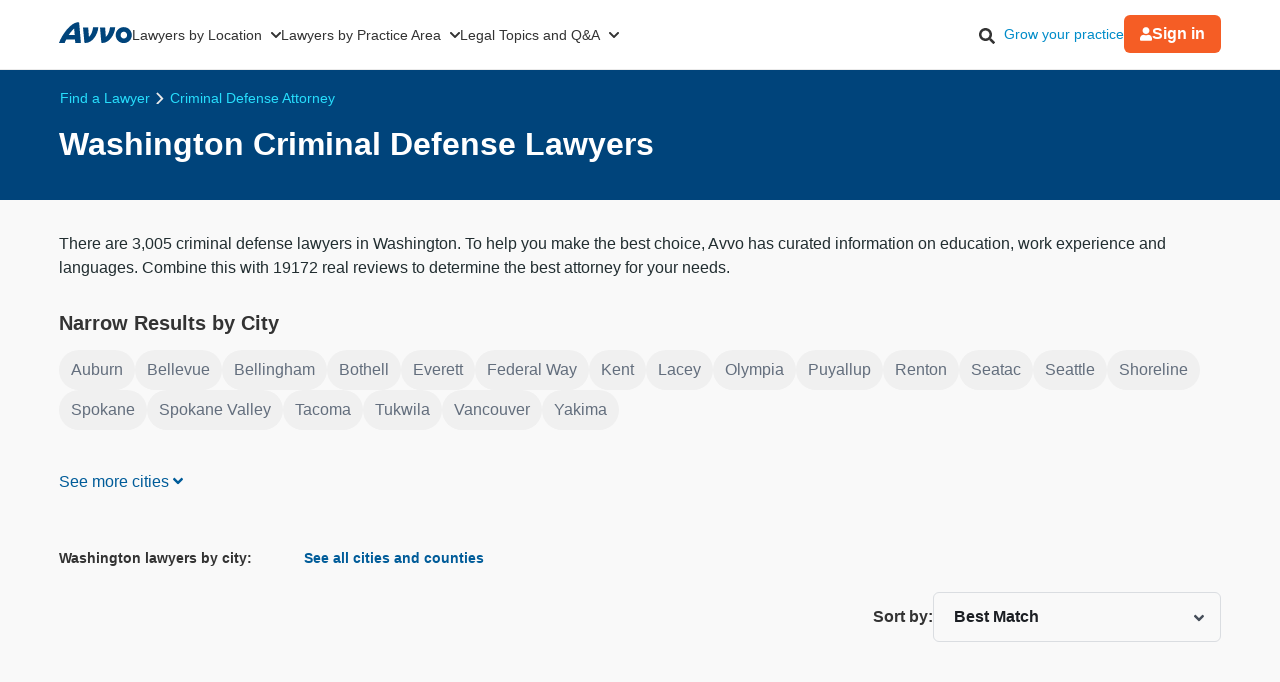

--- FILE ---
content_type: text/html; charset=utf-8
request_url: https://www.avvo.com/criminal-defense-lawyer/wa.html
body_size: 62029
content:
<!DOCTYPE html>
<html lang="en-US">
  <head>
    <title>
      Top Rated Washington Criminal Defense Lawyers    </title>
    <meta charset="utf-8">
    <meta name="viewport" content="width=device-width,initial-scale=1">
    <meta http-equiv="Accept-CH" content="Width">
    <meta ip_country="US">            <meta property="og:image" content="https://images.avvo.com/production/images/social/Avvo_logo_share.png">    <meta name="avvo-home" content="https://www.avvo.com">    <meta name="navi-host" content="https://aa.avvo.com/">    <meta name="ad-environment" content="production">    <meta name="context_keys" content="location,specialty,keywords">
    <meta name="keywords" content="Criminal Defense">
    <meta name="location" content="{&quot;id&quot;:312,&quot;name&quot;:null,&quot;city_name&quot;:null,&quot;state_name&quot;:&quot;Washington&quot;,&quot;state_code&quot;:&quot;WA&quot;,&quot;postal_code&quot;:null,&quot;latitude&quot;:47.273017,&quot;longitude&quot;:-120.839529,&quot;short_name&quot;:&quot;Washington&quot;}">
    <meta name="specialty" content="{&quot;id&quot;:55,&quot;name&quot;:&quot;Criminal Defense&quot;,&quot;seo_name&quot;:&quot;Criminal Defense&quot;}">
    <meta name="csrf-param" content="authenticity_token" />
<meta name="csrf-token" content="qvSQGUu9KeLfJ66gsNyTHVFG2AxnHll5LILJS3gWLfL2oZgPnakpXqz66AvCqWmCIxxbg0stpd7g9x_Wo-rlfw" />
    
    <link rel="icon" type="image/x-icon" href="/firebird/favicon-a2326a00d7a761b0af51962dad771f0912b0ed2bc2478dc763031309d62a9f41.ico" />

      <link rel="canonical" href="https://www.avvo.com/criminal-defense-lawyer/wa.html">
    <link rel="dns-prefetch" href="https://cdn.jsdelivr.net"/>
    <link rel="dns-prefetch" href="https://s3.amazonaws.com"/>
    <link rel="preconnect" href="https://www.googletagmanager.com"/>
    <link rel="dns-prefetch" href="https://cdn.cookielaw.org"/>
    <link rel="dns-prefetch" href="https://icons.internetbrands.com"/>
      <link rel="preconnect" href="https://zws.avvo.com/">
  <meta name="page-template-name" content="Lawyer SERP">
  <meta name="specialty-id" content="55">
  <meta name="location-id" content="312">
      <meta name="description" content="FREE detailed reports on 3005 Criminal Defense Attorneys in Washington. Find 19172 reviews, disciplinary sanctions, and peer endorsements.">
      <meta name="robots" content="index, follow, max-snippet:320, max-image-preview:standard">
      <meta property="og:title" content="Top Rated Washington Criminal Defense Lawyers">
      <meta property="og:type" content="website">
      <meta property="og:url" content="https://www.avvo.com/criminal-defense-lawyer/wa.html">
      <meta property="og:description" content="FREE detailed reports on 3005 Criminal Defense Attorneys in Washington. Find 19172 reviews, disciplinary sanctions, and peer endorsements.">
      <script>
    LUX=function(){function n(){return Date.now?Date.now():+new Date}var r,e=n(),t=window.performance||{},a=t.timing||{navigationStart:(null===(r=window.LUX)||void 0===r?void 0:r.ns)||e};function o(){return t.now?(r=t.now(),Math.floor(r)):n()-a.navigationStart;var r}(LUX=window.LUX||{}).ac=[],LUX.addData=function(n,r){return LUX.cmd(["addData",n,r])},LUX.cmd=function(n){return LUX.ac.push(n)},LUX.getDebug=function(){return[[e,0,[]]]},LUX.init=function(){return LUX.cmd(["init"])},LUX.mark=function(){for(var n=[],r=0;r<arguments.length;r++)n[r]=arguments[r];if(t.mark)return t.mark.apply(t,n);var e=n[0],a=n[1]||{};void 0===a.startTime&&(a.startTime=o());LUX.cmd(["mark",e,a])},LUX.markLoadTime=function(){return LUX.cmd(["markLoadTime",o()])},LUX.measure=function(){for(var n=[],r=0;r<arguments.length;r++)n[r]=arguments[r];if(t.measure)return t.measure.apply(t,n);var e,a=n[0],i=n[1],u=n[2];e="object"==typeof i?n[1]:{start:i,end:u};e.duration||e.end||(e.end=o());LUX.cmd(["measure",a,e])},LUX.send=function(){return LUX.cmd(["send"])},LUX.ns=e;var i=LUX;if(window.LUX_ae=[],window.addEventListener("error",(function(n){window.LUX_ae.push(n)})),window.LUX_al=[],"function"==typeof PerformanceObserver&&"function"==typeof PerformanceLongTaskTiming){var u=new PerformanceObserver((function(n){for(var r=n.getEntries(),e=0;e<r.length;e++)window.LUX_al.push(r[e])}));try{u.observe({type:"longtask"})}catch(n){}}return i}();
  </script>
  <script src="https://cdn.speedcurve.com/js/lux.js?id=4431387407" crossorigin="anonymous" async></script>
  <script>
    LUX = window.LUX || {}; LUX.samplerate = 50;
  </script>

    <style>
      *, *:before, *::before, *:after, *::after { box-sizing: border-box;}
      html { font-size: 100%; }
      /* latin */
      @font-face {  font-family: 'Plus Jakarta Sans';  font-style: normal;  font-weight: 400;  font-display: optional;  src: url(https://fonts.gstatic.com/s/plusjakartasans/v8/LDIoaomQNQcsA88c7O9yZ4KMCoOg4Ko20yygg_vb.woff2) format('woff2');  unicode-range: U+0000-00FF, U+0131, U+0152-0153, U+02BB-02BC, U+02C6, U+02DA, U+02DC, U+0304, U+0308, U+0329, U+2000-206F, U+2074, U+20AC, U+2122, U+2191, U+2193, U+2212, U+2215, U+FEFF, U+FFFD;  }
      /* latin */
      @font-face {  font-family: 'Plus Jakarta Sans';  font-style: normal;  font-weight: 500;  font-display: optional;  src: url(https://fonts.gstatic.com/s/plusjakartasans/v8/LDIoaomQNQcsA88c7O9yZ4KMCoOg4Ko20yygg_vb.woff2) format('woff2');  unicode-range: U+0000-00FF, U+0131, U+0152-0153, U+02BB-02BC, U+02C6, U+02DA, U+02DC, U+0304, U+0308, U+0329, U+2000-206F, U+2074, U+20AC, U+2122, U+2191, U+2193, U+2212, U+2215, U+FEFF, U+FFFD;  }
      /* latin */
      @font-face {  font-family: 'Plus Jakarta Sans';  font-style: normal;  font-weight: 600;  font-display: optional;  src: url(https://fonts.gstatic.com/s/plusjakartasans/v8/LDIoaomQNQcsA88c7O9yZ4KMCoOg4Ko20yygg_vb.woff2) format('woff2');  unicode-range: U+0000-00FF, U+0131, U+0152-0153, U+02BB-02BC, U+02C6, U+02DA, U+02DC, U+0304, U+0308, U+0329, U+2000-206F, U+2074, U+20AC, U+2122, U+2191, U+2193, U+2212, U+2215, U+FEFF, U+FFFD;  }
      /* latin */
      @font-face {  font-family: 'Plus Jakarta Sans';  font-style: normal;  font-weight: 700;  font-display: optional;  src: url(https://fonts.gstatic.com/s/plusjakartasans/v8/LDIoaomQNQcsA88c7O9yZ4KMCoOg4Ko20yygg_vb.woff2) format('woff2');  unicode-range: U+0000-00FF, U+0131, U+0152-0153, U+02BB-02BC, U+02C6, U+02DA, U+02DC, U+0304, U+0308, U+0329, U+2000-206F, U+2074, U+20AC, U+2122, U+2191, U+2193, U+2212, U+2215, U+FEFF, U+FFFD;  }
      body { font-family: 'Plus Jakarta Sans', Arial, sans-serif; font-size: 1rem; font-style: normal; font-weight: 400; background-color: #f9f9f9; color: #333; line-height: 1.5; margin: 0;}
      a { color: #008cc9; overflow-wrap: break-word; word-wrap: break-word; word-break: break-word; text-decoration: none; }
      a:hover { color: #00577d; }
      img, video, iframe { block-size: auto;}
      .text-muted { opacity: 0.7; }
      .small { font-size: 87%; }
      .hidden { display: none !important; }
      .visible-xs-inline { display: inline-block !important }
      .hidden-xs-inline { display: none !important }
      .icon-facebook-before-fbblue::before{
        position: relative; display: inline-block; min-width: 1em; min-height: 1em;
        -webkit-font-smoothing: antialiased; transform: translateY(6px);
        content: url("[data-uri]");
      }
      .icon-twitter-before-tblue::before{
        position: relative; display: inline-block; min-width: 1em; min-height: 1em;
        -webkit-font-smoothing: antialiased; transform: translateY(6px);
        content: url("[data-uri]");
      }
      .icon-linked-in-before-liblue::before{
        position: relative; display: inline-block; min-width: 1em; min-height: 1em;
        -webkit-font-smoothing: antialiased; transform: translateY(6px);
        content: url("[data-uri]");
      }
      .icon-youtube-before-ytred::before{
        position: relative; display: inline-block; min-width: 1em; min-height: 1em;
        -webkit-font-smoothing: antialiased; transform: translateY(6px);
         content: url("[data-uri]");
      }
      @media only print,
        screen and (min-width: 481px) and (max-width: 767px),
        screen and (min-width: 768px){
          .visible-xs-inline { display: none !important }
          .hidden-xs-inline { display: inline-block !important }
        }
    </style>
    <style>

    .globalnav {
        font-size: initial;
        line-height: initial;
        font-family: "Plus Jakarta Sans", Arial, sans-serif;
    }

    .globalnav section {
        margin: 0;
        padding: 0;
        overflow: initial;
    }

    .globalnav label {
        margin: 0;
        font-family: inherit;
    }

    .globalnav nav {
        background-color: initial;
        margin: initial;
        padding: initial;
        width: initial;
        transform: none;
        position: initial;
    }

    .globalnav .navbar {
        position: relative;
        font-size: 14px;
        font-family: "Plus Jakarta Sans", Arial, sans-serif;
        background-color: #fff;
        border-bottom: 1px solid var(--neutral-grayscale-20, #eaeaea);
        height: 70px;
        box-sizing: border-box;
    }

    @media only screen and (max-width: 991px) {
        .globalnav .navbar .hidden-sm {
            display: none !important;
        }
    }
    @media only screen and (min-width: 992px) {
        .globalnav .navbar .hidden-md-lg {
            display: none !important;
        }
    }
    .globalnav .navbar .logo a {
        z-index: 15000;
    }

    .globalnav .navbar a {
        text-decoration: none;
        white-space: nowrap;
    }

    .globalnav .navbar .overlay {
        display: none;
        background-color: #000;
        position: absolute;
        height: 100%;
        width: 100%;
        z-index: 1;
        opacity: 0.5;
        top: 0;
        left: 0;
    }

    .globalnav .navbar-menu {
        margin: 0 auto;
        display: flex;
        align-items: center;
        justify-content: space-between;
        padding: 0 19px;
        height: 100%;
        font-weight: 500;
        box-sizing: border-box;
    }

    @media only screen and (min-width: 992px) and (max-width: 1199px) {
        .globalnav .navbar-menu {
            gap: 20px;
            max-width: 970px;
        }
    }
    @media only screen and (min-width: 1200px) {
        .globalnav .navbar-menu {
            gap: 45px;
            max-width: 1200px;
        }
    }
    .globalnav .navbar-section {
        display: flex;
        align-items: center;
        height: 100%;
    }

    .globalnav .navbar-section .navbar-dropdown {
        display: flex;
    }

    .globalnav .navbar-section .navbar-dropdown .gn-dropdown-menu {
        position: absolute;
        top: calc(100% + 1px);
        left: 0;
        display: none;
        width: 100%;
        z-index: 20000;
        box-shadow: 0 4px 8px 0 rgba(0, 0, 0, 0.1019607843);
    }

    .globalnav .navbar-menu-item {
        display: flex;
        margin-top: 0;
        margin-bottom: 0;
        width: 100%;
        color: #333;
    }

    .globalnav .navbar-menu-item > a {
        width: 100%;
        display: flex;
        align-items: center;
        border-bottom: 1px solid #eee;
        padding: 24px;
        position: relative;
        line-height: 10px;
        height: 10px;
        color: #333;
        box-sizing: initial;
    }

    .globalnav .navbar-menu-item > a svg.dropdown-icon {
        margin-left: 9px;
        width: 10px;
    }

    .globalnav .gn-dropdown-menu {
        background-color: #fff;
        z-index: 1000;
    }

    .globalnav .dropdown-lawyer-directory {
        display: flex;
        justify-content: center;
    }

    .globalnav .dropdown-lawyer-directory .popular-cities {
        flex-grow: 2;
        border-right: 1px solid #eee;
    }

    .globalnav .dropdown-lawyer-directory .state {
        flex-grow: 8;
        padding-left: 50px;
    }

    .globalnav .dropdown-content {
        padding: 20px 19.2px;
        margin: 0 auto;
    }

    @media only screen and (min-width: 992px) and (max-width: 1199px) {
        .globalnav .dropdown-content {
            max-width: 970px;
        }
    }
    @media only screen and (min-width: 1200px) {
        .globalnav .dropdown-content {
            max-width: 1200px;
        }
    }
    .globalnav .dropdown-content .states .list {
        column-count: 4;
    }

    .globalnav .dropdown-content .list {
        list-style: none;
        padding: 0;
        margin: 0;
    }

    .globalnav .dropdown-content .list a {
        margin: 0 0 18.4px;
        display: block;
        color: #008cc9;
    }

    .globalnav #main-menu {
        align-items: stretch;
    }

    @media only screen and (max-width: 991px) {
        .globalnav #main-menu {
            flex-direction: column;
            width: 80%;
            position: absolute;
            height: 100%;
            top: 0;
            left: 0;
            background-color: #fff;
            z-index: 1;
        }
        .globalnav #main-menu .logo {
            border-top: 1px solid #eee;
        }
    }
    .globalnav .gn-dropdown-header {
        font-size: 16px;
        font-weight: 600;
        line-height: 1.5;
        margin: 21.28px 0 24px;
        color: #000;
    }

    .globalnav .menu-button-container {
        height: 40px;
        width: 30px;
        flex-direction: column;
        justify-content: center;
        display: flex;
        z-index: 15000;
    }

    @media only screen and (min-width: 992px) {
        .globalnav .navbar-menu-item > a {
            padding: 0;
            border: 0;
            line-height: normal;
            height: auto;
        }
        .globalnav #main-menu {
            gap: 30px;
        }
        .globalnav .menu-button-container {
            display: none;
        }
    }
    .globalnav .menu-button, .globalnav .menu-button::after, .globalnav .menu-button::before {
        display: block;
        background-color: #000;
        position: absolute;
        height: 2px;
        width: 14px;
        border-radius: 2px;
    }

    .globalnav .menu-button::before {
        content: "";
        margin-top: -6px;
    }

    .globalnav .menu-button::after {
        content: "";
        margin-top: 6px;
    }

    .globalnav #menu-toggle {
        display: none;
    }

    .globalnav #menu-toggle ~ #main-menu {
        display: none;
    }

    @media only screen and (min-width: 992px) {
        .globalnav #menu-toggle ~ #main-menu {
            display: flex;
        }
    }
    .globalnav ul {
        margin: 0;
    }

    .globalnav nav {
        transition: none;
    }

    .globalnav li:after, .globalnav li:before {
        content: none;
    }

    .globalnav .collapsible {
        display: block;
        max-height: 0;
        overflow: hidden;
        transition: max-height 0.5s cubic-bezier(0, 1, 0, 1);
    }

    .globalnav .collapse-switch {
        cursor: pointer;
    }

    .globalnav .notification-badge {
        font-size: 10px;
        background-color: #ed4f4b;
        color: #fff;
        padding: 1px 5px;
        margin-bottom: -2px;
        border-radius: 10px;
        line-height: normal;
    }

    .globalnav #gn-messages .notification-badge {
        position: relative;
        top: -16px;
        left: -8px;
        font-size: 10px;
    }

    .globalnav #account-menu-button .notification-badge {
        position: absolute;
        top: -7px;
        right: -7px;
        font-size: 10px;
    }

    .globalnav .navbar .notifications-count {
        color: #ed4f4b;
    }

    .globalnav .navbar ul {
        display: block;
        padding: 0;
        list-style-type: none;
    }

    @media only screen and (min-width: 992px) and (max-width: 1199px) {
        .globalnav .navbar .hidden-md {
            display: none !important;
        }
    }
    .globalnav .navbar .signed-in .user-icon path {
        fill: #4d4d4d;
    }

    .globalnav .navbar .signed-in .dropdown-icon, .globalnav .navbar .signed-in .user-name {
        color: #4d4d4d;
    }

    .globalnav .navbar .signed-in .dropdown-trigger {
        padding: 0 0 16px;
        margin: 0 0 -16px;
    }

    .globalnav .navbar .signed-in > a {
        font-size: 16px;
    }

    .globalnav .navbar .grow-your-practice-cta {
        color: #008cc9;
    }

    .globalnav .navbar .dropdown-trigger:hover #account-menu-button {
        color: #008cc9;
    }

    .globalnav .navbar .dropdown-trigger:hover #account-menu-button svg.user-icon > path {
        fill: #008cc9;
    }

    .globalnav .navbar .dropdown-trigger:hover #account-menu-button .dropdown-icon, .globalnav .navbar .dropdown-trigger:hover #account-menu-button .user-name {
        color: #008cc9;
    }

    @media only screen and (min-width: 992px) {
        .globalnav .navbar .dropdown-trigger:hover .gn-dropdown-menu {
            display: block;
        }
        .globalnav .navbar .dropdown-trigger:hover svg.hover-rotable {
            transform: rotate(180deg);
        }
        .globalnav .navbar .dropdown-trigger:hover #account-menu-button {
            border: 1px solid #008cc9;
        }
        .globalnav .navbar .dropdown-trigger:hover #account-menu-button svg path#account-icon {
            fill: #008cc9;
        }
    }
    .globalnav .navbar .gn-messages-link {
        display: flex;
        align-items: center;
        gap: 10px;
        color: #4d4d4d;
    }

    .globalnav .navbar .gn-messages-link:hover {
        color: #008cc9;
    }

    .globalnav .navbar .gn-messages-link:hover svg > path {
        fill: #008cc9;
    }

    .globalnav .navbar .gn-messages-link sup {
        position: relative;
        top: -10px;
        right: 3px;
    }

    .globalnav .navbar-menu .box-end {
        margin-left: auto;
    }

    @media only screen and (max-width: 991px) {
        .globalnav .navbar-menu .box-end {
            margin-left: 0;
        }
    }
    .globalnav .navbar-section > ul {
        display: flex;
        gap: 20px;
        margin: 0;
    }

    .globalnav .navbar-section > ul li {
        display: flex;
        align-items: center;
        justify-content: space-between;
    }

    .globalnav .navbar-section .search-icon label {
        margin: 6.4px 0 0;
        padding: 8px;
        cursor: pointer;
    }

    .globalnav .navbar-section .search-icon:hover path {
        fill: #008cc9;
    }

    .globalnav .navbar-menu-item:hover > a {
        color: #008cc9;
    }

    @media only screen and (min-width: 992px) {
        .globalnav .navbar-menu-item:hover > a::after {
            content: "";
            position: absolute;
            width: 100%;
            border-bottom: 2px solid #f55d25;
            height: 100%;
            bottom: -1px;
        }
    }
    @media only screen and (min-width: 992px) {
        .globalnav .navbar-menu-item#account-menu-small {
            display: none;
        }
    }
    .globalnav .navbar-menu-item #account-menu-button {
        border-bottom: 1px solid #eee;
        flex-direction: column;
        width: auto;
    }

    .globalnav .dropdown-topics-and-questions {
        display: flex;
        justify-content: center;
        align-items: center;
    }

    .globalnav .dropdown-topics-and-questions .legal-topics {
        flex-grow: 4;
        border-right: 1px solid #eee;
        padding: 0 16px 0 0;
    }

    @media only screen and (min-width: 1200px) {
        .globalnav .dropdown-topics-and-questions .legal-topics {
            padding: 0 40px 0 0;
        }
    }
    .globalnav .dropdown-topics-and-questions .ask-free-question {
        flex-grow: 1;
        padding: 0 0 0 16px;
        font-size: 16px;
    }

    @media only screen and (min-width: 1200px) {
        .globalnav .dropdown-topics-and-questions .ask-free-question {
            padding: 0 0 0 40px;
        }
    }
    .globalnav .dropdown-topics-and-questions .ask-free-question p {
        margin: 0 0 24px;
    }

    .globalnav .dropdown-topics-and-questions .ask-free-question .gn-dropdown-header {
        margin: 0 0 8px;
    }

    .globalnav .dropdown-topics-and-questions .ask-free-question .navbar-button {
        margin-top: 40px;
        padding-left: 0;
        padding-right: 0;
        width: 100%;
    }

    .globalnav .dropdown-lawyers-by-practice-area .list {
        column-count: 4;
    }

    .globalnav .dropdown-content .other-areas {
        margin-top: 8px;
    }

    .globalnav .dropdown-content .other-areas-button {
        display: inline-block;
    }

    .globalnav .dropdown-content p {
        color: #000;
        font-weight: 400;
    }

    .globalnav .dropdown-content .legal-topics .list {
        column-count: 3;
    }

    .globalnav .dropdown-content .list a {
        margin: 0 0 18.4px 0;
    }

    .globalnav .dropdown-content .list a:hover {
        text-decoration: underline;
    }

    .globalnav #main-nav.consumer-signed-in .non-consumer {
        display: none;
    }

    .globalnav #main-nav.lawyer-signed-in .non-lawyer {
        display: none;
    }

    .globalnav #main-nav.consumer-signed-in .gn-messages, .globalnav #main-nav.lawyer-signed-in .gn-messages {
        display: flex;
    }

    .globalnav #main-nav .gn-messages {
        display: none;
    }

    .globalnav #account-menu {
        width: 372px;
        top: 100%;
        right: 0;
        left: auto;
        position: absolute;
        box-shadow: 0 0 8px 0 rgba(0, 0, 0, 0.1019607843);
        border-radius: 8px;
        overflow: hidden;
    }

    .globalnav #account-menu #notifications-link {
        background: #fff;
    }

    .globalnav #account-menu .see-all-notifications {
        display: flex;
        align-items: center;
    }

    .globalnav #account-menu .link-item, .globalnav #account-menu .menu-item {
        display: flex;
        width: 100%;
        justify-content: space-between;
        padding: 16px 24px;
        line-height: 24px;
        color: #333;
    }

    .globalnav #account-menu .link-item:hover, .globalnav #account-menu .menu-item:hover {
        background-color: #f9f9f9;
    }

    .globalnav #account-menu .signout-menu-item {
        padding: 8px 24px 16px 24px;
    }

    .globalnav #account-menu .gn-signout-button {
        width: 100%;
        padding: 4px 16px;
    }

    .globalnav #account-menu .link-item.highlighted-link, .globalnav #account-menu .link-item > .highlighted-link {
        color: #008cc9;
    }

    .globalnav #account-menu ul > li {
        font-size: 16px;
        margin: 0;
    }

    .globalnav #account-menu ul > li:first-child {
        border-bottom: 1px solid #eaeaea;
    }

    .globalnav #signed-in-small .primary-navbar-button {
        margin: 24px;
    }

    .globalnav #account-menu-small #notifications-link {
        background: #fff;
    }

    .globalnav #account-menu-small .see-all-notifications {
        display: flex;
        align-items: center;
    }

    .globalnav #account-menu-small ul {
        margin: 0;
    }

    .globalnav #account-menu-small ul > li {
        background: linear-gradient(0deg, #f9f9f9, #f9f9f9);
        margin: 0;
        border-bottom: 1px solid #eaeaea;
        font-weight: 500;
    }

    .globalnav #account-menu-small .link-item, .globalnav #account-menu-small .menu-item {
        display: flex;
        justify-content: space-between;
        color: #333;
    }

    .globalnav #account-menu-small .link-item.highlighted-link, .globalnav #account-menu-small .link-item > .highlighted-link, .globalnav #account-menu-small .menu-item.highlighted-link, .globalnav #account-menu-small .menu-item > .highlighted-link {
        color: #008cc9;
    }

    .globalnav #account-menu-small .link-item {
        padding: 15px 24px;
    }

    .globalnav #account-menu-small .menu-item {
        padding: 20px 24px;
    }

    .globalnav #account-menu-small .gn-signout-button {
        width: 100%;
    }

    .globalnav #account-menu-small ul > li:first-child {
        border-top: 1px solid #eaeaea;
    }

    .globalnav #account-menu-small ul > li:last-child {
        border-bottom: none;
        background: #fff;
    }

    .globalnav #account-menu-small-label {
        display: flex;
        justify-content: space-between;
        padding: 24px;
        border-bottom: 1px solid #eee;
        color: #4d4d4d;
        box-sizing: initial;
        height: 10px;
    }

    .globalnav #account-menu-small-label .username {
        display: flex;
        gap: 10px;
        align-items: center;
    }

    .globalnav #account-menu-small-label .username svg path {
        fill: #4d4d4d;
    }

    .globalnav #account-menu-small-label svg {
        width: 12px;
    }

    .globalnav #account-menu-small-label:hover .username {
        color: #008cc9;
    }

    .globalnav #account-menu-small-label:hover .username svg path#account-icon {
        fill: #008cc9;
    }

    .globalnav #account-menu-small-label:hover .username + svg path {
        stroke: #008cc9;
    }

    .globalnav #account-menu-small-toggle:checked + #account-menu-small-label .username {
        color: #008cc9;
    }

    .globalnav #account-menu-small-toggle:checked + #account-menu-small-label .username svg path#account-icon {
        fill: #008cc9;
    }

    .globalnav #account-menu-small-toggle:checked + #account-menu-small-label .username + svg path {
        stroke: #008cc9;
    }

    .globalnav #account-menu-small-toggle:checked + #account-menu-small-label svg.hover-rotable {
        transform: rotate(180deg);
    }

    .globalnav #account-menu-small-toggle:checked + #account-menu-small-label + .collapsible {
        max-height: 1584px;
        transition: max-height 0.5s ease-in-out;
    }

    .globalnav .relative-position {
        position: relative;
    }

    .globalnav .menu-button-container {
        cursor: pointer;
    }

    .globalnav .menu-button, .globalnav .menu-button::after, .globalnav .menu-button::before {
        transition: transform 0.4s cubic-bezier(0.23, 1, 0.32, 1);
    }

    .globalnav #menu-toggle:checked ~ #main-menu {
        display: flex;
        padding-top: 70px;
        height: 3000px;
        position: absolute;
        z-index: 10000;
    }

    @media only screen and (min-width: 992px) {
        .globalnav #menu-toggle:checked ~ #main-menu {
            padding-top: 0;
            height: 100%;
            position: unset;
        }
    }
    .globalnav #menu-toggle:checked ~ #main-menu .navbar-dropdown:first-child {
        border-top: 1px solid #eee;
    }

    @media only screen and (max-width: 991px) {
        .globalnav #menu-toggle:checked ~ .logo {
            display: none;
        }
    }
    .globalnav #menu-toggle:checked ~ .overlay {
        display: block;
        position: fixed;
        z-index: 10000;
    }

    @media only screen and (min-width: 992px) {
        .globalnav #menu-toggle:checked ~ .overlay {
            display: none;
        }
    }
    .globalnav #menu-toggle:checked + .menu-button-container .menu-button {
        background: rgba(255, 255, 255, 0);
    }

    .globalnav #menu-toggle:checked + .menu-button-container .menu-button::before {
        margin-top: 0;
        transform: rotate(405deg);
    }

    .globalnav #menu-toggle:checked + .menu-button-container .menu-button::after {
        margin-top: 0;
        transform: rotate(-405deg);
    }

    .globalnav .navbar-button {
        background: #fff;
        display: flex;
        justify-content: center;
        align-items: center;
        border: 1px solid #ccc;
        border-radius: 6px;
        padding: 10px 16px;
        transition: all 0.3s ease;
        text-align: center;
        text-decoration: none;
        gap: 10px;
        cursor: pointer;
        font-size: 14px;
        box-sizing: initial;
        position: relative;
    }

    .globalnav .navbar-button svg {
        width: 12px;
    }

    .globalnav .navbar-button:hover {
        cursor: pointer;
    }

    .globalnav .primary-navbar-button {
        background: #fff;
        display: flex;
        justify-content: center;
        align-items: center;
        border: 1px solid #ccc;
        border-radius: 6px;
        padding: 10px 16px;
        transition: all 0.3s ease;
        text-align: center;
        text-decoration: none;
        gap: 10px;
        cursor: pointer;
        font-size: 14px;
        box-sizing: initial;
        background: #f55d25;
        color: #fff;
        border: none;
        font-weight: 600;
    }

    .globalnav .primary-navbar-button svg {
        width: 12px;
    }

    .globalnav .primary-navbar-button:hover {
        cursor: pointer;
    }

    .globalnav .primary-navbar-button:hover {
        color: #fff;
        background-color: #ff8355;
    }

    #signed-in .globalnav .primary-navbar-button {
        padding: 10px 16px;
        border-radius: 8px;
    }

    .globalnav .secondary-navbar-button {
        background: #fff;
        display: flex;
        justify-content: center;
        align-items: center;
        border: 1px solid #ccc;
        border-radius: 6px;
        padding: 12px 16px;
        transition: all 0.3s ease;
        text-align: center;
        text-decoration: none;
        gap: 10px;
        cursor: pointer;
        font-size: 14px;
        box-sizing: initial;
        color: #4d4d4d;
    }

    .globalnav .secondary-navbar-button svg {
        width: 12px;
    }

    .globalnav .secondary-navbar-button:hover {
        cursor: pointer;
    }

    .globalnav .secondary-navbar-button:hover {
        color: #4d4d4d;
        background-color: #f9f9f9;
        border-color: #969696;
    }

    .globalnav .secondary-navbar-button.gn-signout-button {
        border-color: #eaeaea;
    }

    .globalnav .navbar-cta-button {
        font-size: 16px;
        padding: 14px 20px;
    }

    .globalnav #impersonation-bar {
        background: #f27760;
        color: #fff;
        font-family: "Plus Jakarta Sans", Arial, sans-serif;
        display: flex;
        margin: auto;
        justify-content: center;
        font-size: 15px;
        min-height: 54.5px;
        padding: 10px 0;
        box-sizing: border-box;
    }

    .globalnav #impersonation-bar ul {
        display: flex;
        align-items: center;
        flex-wrap: wrap;
        list-style: none;
        margin: 0;
        padding-left: 10px;
        gap: 20px;
    }

    .globalnav #impersonation-bar ul li i.alert-icon {
        fill: currentcolor;
        vertical-align: bottom;
    }

    .globalnav #impersonation-bar ul li i.alert-icon svg {
        width: 17px;
    }

    .globalnav #impersonation-name {
        font-weight: 700;
        margin-left: 6px;
    }

    .globalnav #stop-impersonation-btn {
        color: #fff;
        background: #f27760;
        padding: 5px 12px;
        font-weight: 700;
        border-radius: 3px;
        border: 1px solid #fff;
        text-decoration: none;
        transition: all 0.3s ease;
    }

    .globalnav #stop-impersonation-btn:hover {
        border: 1px solid #f27760;
        color: #f27760;
        background: #fff;
    }

    .globalnav .myma-bar {
        background-color: #fef4f2;
        padding: 16px 19.2px;
    }

    .globalnav .myma-bar .myma-bar-content {
        display: flex;
        justify-content: space-between;
        align-items: center;
        max-width: 1200px;
        margin: 0 auto;
    }

    .globalnav .myma-bar .myma-bar-content i {
        cursor: pointer;
        width: 18px;
    }

    .globalnav .myma-bar .myma-bar-content i svg {
        fill: #f27760;
    }

    .globalnav .myma-bar .myma-bar-content a {
        text-decoration: none;
        color: #f27760;
        font-family: "Open Sans", Lato, sans-serif;
        font-weight: 700;
    }

    .globalnav .admin-bar {
        background-color: #000;
        color: #fff;
    }

    .globalnav .admin-bar .admin-container {
        display: flex;
        margin: 0 auto;
        justify-content: space-between;
        padding: 11.2px 19.2px;
        font-size: 13px;
        font-family: Lato, sans-serif;
        max-width: 1200px;
    }

    .globalnav .admin-bar .admin-container .right-container {
        display: flex;
        gap: 10px;
    }

    .globalnav .admin-bar a {
        color: #26ddfc;
        text-decoration: none;
    }

    .globalnav .admin-bar a:hover {
        color: #fff;
    }

    .globalnav section.search-bar {
        font-size: 14px;
        font-family: "Plus Jakarta Sans", Arial, sans-serif;
        background-color: #eee;
        margin: 0 auto;
        box-sizing: border-box;
        user-select: none;
    }

    .globalnav section.search-bar > div {
        flex: 1;
        padding: 0 1.2em;
    }

    .globalnav section.search-bar form.search-form {
        align-items: center;
        display: flex;
        margin-left: auto;
        margin-right: auto;
        overflow: hidden;
        position: relative;
        padding: 0 19.2px;
        height: 100%;
    }

    @media only screen and (min-width: 992px) and (max-width: 1199px) {
        .globalnav section.search-bar form.search-form {
            max-width: 970px;
        }
    }
    @media only screen and (min-width: 1200px) {
        .globalnav section.search-bar form.search-form {
            max-width: 1200px;
        }
    }
    .globalnav section.search-bar .gn-search-input::-ms-clear {
        display: none;
        width: 0;
        height: 0;
    }

    .globalnav section.search-bar .gn-search-input::-ms-reveal {
        display: none;
        width: 0;
        height: 0;
    }

    .globalnav section.search-bar .gn-search-input::-webkit-search-cancel-button, .globalnav section.search-bar .gn-search-input::-webkit-search-decoration, .globalnav section.search-bar .gn-search-input::-webkit-search-results-button, .globalnav section.search-bar .gn-search-input::-webkit-search-results-decoration {
        display: none;
    }

    .globalnav section.search-bar .gn-search-input {
        border: 1px solid #66afe9;
        border-radius: 0;
        box-sizing: border-box;
        font-size: 16px;
        height: 40px;
        width: 100%;
        margin: 0;
        appearance: none;
        padding: 0 0.8em;
    }

    .globalnav section.search-bar .gn-search-input:focus {
        outline: 0;
        border: 1px solid #66afe9;
        box-shadow: none;
    }

    .globalnav section.search-bar .gn-search-input::placeholder {
        color: #ccc;
    }

    .globalnav section.search-bar .search-anchor {
        align-items: center;
        background-color: gray;
        border-radius: 6.4px;
        color: #fff;
        display: flex;
        font-size: 12px;
        font-weight: 500;
        padding: 7.2px 14.4px;
        position: absolute;
        right: 112px;
        text-align: center;
    }

    .globalnav section.search-bar .search-anchor:hover {
        cursor: pointer;
    }

    .globalnav section.search-bar button[type=submit] {
        background-color: #f55d25;
        background-image: none;
        border: 0 solid transparent;
        border-radius: 0.2em;
        color: #fff;
        cursor: pointer;
        font-size: 16px;
        font-weight: 700;
        margin-left: 8px;
        padding: 6px 16px;
        height: 40px;
        word-break: normal;
    }

    .globalnav section.search-bar .gn-close-icon {
        border: 1px solid transparent;
        background-color: rgba(0, 0, 0, 0);
        display: inline-block;
        vertical-align: middle;
        outline: 0;
        position: absolute;
        right: 20px;
        top: 18px;
        cursor: pointer;
    }

    .globalnav section.search-bar .gn-close-icon:after {
        content: "×";
        display: block;
        position: absolute;
        z-index: 1;
        margin: auto;
        color: #333;
        font-weight: 400;
        font-size: 30px;
        font-family: auto;
        line-height: 0;
        cursor: pointer;
    }

    .globalnav section.search-bar .gn-search-input:not(:valid) ~ .gn-close-icon {
        display: none;
    }

    .globalnav .hidden-toggles {
        display: none;
    }

    .globalnav #search-toggle:checked + .search-bar {
        height: 70px;
        transition: height 0.25s;
    }

    .globalnav .gn-search-input-wrapper {
        width: 100%;
        position: relative;
    }

    .globalnav .search-bar {
        height: 0;
        transition: height 0.25s;
        overflow: hidden;
    }

</style>

    <style>.banner-container{z-index:99999;width:85vw;max-width:382px;height:auto;position:absolute;top:80px;left:50%;transform:translateX(-50%);background-color:#00447b;border-radius:10px;padding:16px;box-shadow:0px 6px 24px 0px rgba(0,0,0,.1019607843);display:none;justify-content:space-between;column-gap:8px;z-index:15010}.banner-container .banner-content{font-family:"Plus Jakarta Sans",serif;color:#fff;font-size:14px}.banner-container .banner-content>strong{font-size:16px;font-weight:600;line-height:24px;margin:0 0 8px}.banner-container .banner-content>p{font-weight:400;line-height:22px;margin:0}.banner-container .banner-content>p>a{color:#fff;font-weight:600;text-decoration:underline !important}.banner-container .banner-content>button{width:148px;height:34px;border-radius:6px;background-color:#0077c8;color:#fff;font-weight:600;line-height:24px;display:flex;justify-content:center;align-items:center;border:none;outline:none;margin-top:16px;cursor:pointer;font-family:"Plus Jakarta Sans",serif;font-size:14px}.banner-container .banner-icon-info-circle-after-blue:before{cursor:pointer;position:relative;display:inline-block;min-width:1em;min-height:1em;-webkit-font-smoothing:antialiased;max-height:16px;transform:translateY(2px);content:url("[data-uri]")}.banner-container .banner-icon-close:before{cursor:pointer;position:relative;display:inline-block;min-width:1em;min-height:1em;-webkit-font-smoothing:antialiased;max-height:16px;content:url("[data-uri]")}@media(min-width: 480px){.banner-container{max-width:85vw}}@media(min-width: 768px){.banner-container{padding:24px;max-width:1181px}}</style>
      <style>
    #js-breadcrumbs.breadcrumbs{display:block;font-size:14px;margin:.5rem 0;height:26px;overflow:clip;padding:0;width:100%;margin-top:0;}
    .breadcrumbs>li{display:inline-block;padding:0 1px;line-height: 0.9}
    .breadcrumbs>a{text-decoration:none}
    .bcrumb .breadcrumbs li a{color: #26DDFC;}
    .breadcrumbs>li:not(.hidden)+li:not(.hidden)::before{background-image:url([data-uri]);background-position:0 0;background-repeat:no-repeat;background-size:.6em;color:currentColor;
      content:url("[data-uri]");display:inline-block;padding:0 .3rem;position:relative;-webkit-user-select:none;-moz-user-select:none;-ms-user-select:none;user-select:none;vertical-align:bottom}
    .bcrumb .breadcrumbs>li:not(.hidden)+li:not(.hidden)::before{
      content:url("[data-uri]");background-image:url("[data-uri]");opacity:.3}
    .breadcrumbs>li[itemprop=itemListElement] a,.breadcrumbs>li[itemprop=itemListElement] span{vertical-align:middle}
    .bcrumb .breadcrumbs>li:not(.hidden)+li:not(.hidden)::before{background-image:url([data-uri]); opacity:1;
    }
  </style>

    
    <script defer>
    ['click', 'scroll', 'mousemove', 'touchstart', 'onbeforeunload', 'visibilitychange'].forEach(function(e) {
        window.addEventListener(e, firstInteraction, {
            once: true
        });
    });
    var userInteracted = false;

    function firstInteraction() {
        if (!userInteracted) {
            userInteracted = true;
            (function (w, d, s, l, i) {
                w[l] = w[l] || [];
                w[l].push({"gtm.start": new Date().getTime(), event: "gtm.js"});
                var f = d.getElementsByTagName(s)[0],
                    j = d.createElement(s),
                    dl = l != "dataLayer" ? "&l=" + l : "";
                j.async = true;
                j.src = "https://www.googletagmanager.com/gtm.js?id=" + i + dl;
                f.parentNode.insertBefore(j, f);
            })(window, document, "script", "dataLayer", "GTM-TXDLMDD");
        }
    }
</script>
    <script id="aa">
      window.navi_host = "https://aa.avvo.com/";
      window.navi_debug = 0;
      window.navi_payload = JSON.parse(  "{\"template_name\":\"Lawyer SERP\",\"page_identity\":\"lawyers/search\",\"page\":1,\"url\":\"https://www.avvo.com/criminal-defense-lawyer/wa.html\",\"bad_random\":false,\"specialty_id\":55,\"location_id\":312}");
      window.dataLayer||(window.dataLayer = []);
</script>    <script async src="https://cdn.jsdelivr.net/npm/es-module-shims@1.8.3/dist/es-module-shims.min.js" data-turbo-track="reload"></script>
    <script type="importmap" data-turbo-track="reload">{
  "imports": {
    "breadcrumbs_resizer": "/firebird/breadcrumbs_resizer-840e8b672cf84032e23693344335b1a59c2952f35a826c15d62be87262d0e126.js",
    "application": "/firebird/application-25fef12b2b3fc7237cdbb60c354c337fbb8718f231495e5d078bcc953b0dd398.js",
    "avvo_ads": "/firebird/avvo_ads-baad6f3087f0b98d18fee48f2cce7a23ccbdb1fa231b81feb77424b4fd906a42.js",
    "avvo_rating_modal": "/firebird/avvo_rating_modal-92244aaf247b6b958f8372b9dc1caec5ce7c3ee56fb11667f96063aa2bfe33ca.js",
    "toggle_save_lawyer": "/firebird/toggle_save_lawyer-63d92ad7feb451fdabb44c113df685125250be8882a35354dabdaee685c8f5ab.js",
    "saved_user_lawyers": "/firebird/saved_user_lawyers-de11e5934819fbde5061fbfc253f399d115d3a10ca4e5f47882eba6f3ad76c41.js",
    "analytics/directory_navi": "/firebird/analytics/directory_navi-644486907e660f5e9801e47902808af5f0bebf832308e605fcc995394dcd4e50.js",
    "filter_and_sort_modal": "/firebird/filter_and_sort_modal-08414bbb8bcf707fe0f7c0e3134dc893bc8584963c9537ef3ff57e284b13c9ea.js",
    "autopopulate_search_fields": "/firebird/autopopulate_search_fields-c2ea008a437c4dc792c7539f2763909a3d22b7cd898d0b6d71fb37bbd1e339d9.js",
    "context/amos_context": "/firebird/context/amos_context-33850b638b9cbb773c74eb5f485ec5416ede7d6de84015898e672f0f29ecac42.js",
    "context/context": "/firebird/context/context-1c6287c4320e92b582314a998ad1718eec59dbd6e51240fb4cbd239ce8bfeedf.js",
    "context/cookie_storage_api": "/firebird/context/cookie_storage_api-29143a1ae8079e8d7e5a53eba347e3262791c9943096fb1441157262b812195a.js",
    "context/local_storage_api": "/firebird/context/local_storage_api-38bb1d807f2134a3759f808c9b88e62bd433495b4f3f0b2d6c7c6b196f173720.js",
    "analytics/navi/aa": "/firebird/analytics/navi/aa-2036ed0661d4bd0bdcbb303acaf745d0dcbb12088bfd756bdd1f0c7783d0bc01.js",
    "analytics/navi/events": "/firebird/analytics/navi/events-1294ba2a1019493f42a569c5b2ee1b480571eacc81fb6541e20b01df2d3c0837.js",
    "analytics/pulse_point/core/queue": "/firebird/analytics/pulse_point/core/queue-87c2df8802f9d87e0650febb5d88e02a1d7f4e9508b705455726c67286c8e581.js",
    "analytics/pulse_point/core/tracker": "/firebird/analytics/pulse_point/core/tracker-11f65f188820edc016ca2a4a1c752e08093c87d81a0c450f58c65baca0741a9c.js",
    "analytics/pulse_point": "/firebird/analytics/pulse_point/index-892a1f2a4ac5a45db72f8ab6495324bcfc1e29a4de86f10d99e50675083056ec.js",
    "analytics/pulse_point/privacy": "/firebird/analytics/pulse_point/privacy-2bbf8dc0b77eb33efc5eefd3b227141fcd97002dd9be6bf3c7cee36bd58d8830.js",
    "analytics/pulse_point/transport/image": "/firebird/analytics/pulse_point/transport/image-3d22fae8eef08cdea2e53d7bcaedc7f122baa776e35a487455526c699e8d5454.js",
    "utils/on_user_first_interaction": "/firebird/utils/on_user_first_interaction-bf46f3cbbb3a5fd67974beb468f9c9d4089047d865ec2440d51c4dac47fdc16b.js",
    "utils/phone_replace": "/firebird/utils/phone_replace-be915c706b5537b4c869eb54d91267a213300f359b656fe3a7eb7d99ec60b14e.js"
  }
}</script>    <link rel="modulepreload" href="/firebird/breadcrumbs_resizer-840e8b672cf84032e23693344335b1a59c2952f35a826c15d62be87262d0e126.js">
<link rel="modulepreload" href="/firebird/application-25fef12b2b3fc7237cdbb60c354c337fbb8718f231495e5d078bcc953b0dd398.js">
<link rel="modulepreload" href="/firebird/avvo_ads-baad6f3087f0b98d18fee48f2cce7a23ccbdb1fa231b81feb77424b4fd906a42.js">
<link rel="modulepreload" href="/firebird/context/amos_context-33850b638b9cbb773c74eb5f485ec5416ede7d6de84015898e672f0f29ecac42.js">
<link rel="modulepreload" href="/firebird/context/context-1c6287c4320e92b582314a998ad1718eec59dbd6e51240fb4cbd239ce8bfeedf.js">
<link rel="modulepreload" href="/firebird/context/cookie_storage_api-29143a1ae8079e8d7e5a53eba347e3262791c9943096fb1441157262b812195a.js">
<link rel="modulepreload" href="/firebird/context/local_storage_api-38bb1d807f2134a3759f808c9b88e62bd433495b4f3f0b2d6c7c6b196f173720.js">
<link rel="modulepreload" href="/firebird/analytics/navi/aa-2036ed0661d4bd0bdcbb303acaf745d0dcbb12088bfd756bdd1f0c7783d0bc01.js">
<link rel="modulepreload" href="/firebird/analytics/navi/events-1294ba2a1019493f42a569c5b2ee1b480571eacc81fb6541e20b01df2d3c0837.js">
<link rel="modulepreload" href="/firebird/analytics/pulse_point/core/queue-87c2df8802f9d87e0650febb5d88e02a1d7f4e9508b705455726c67286c8e581.js">
<link rel="modulepreload" href="/firebird/analytics/pulse_point/core/tracker-11f65f188820edc016ca2a4a1c752e08093c87d81a0c450f58c65baca0741a9c.js">
<link rel="modulepreload" href="/firebird/analytics/pulse_point/index-892a1f2a4ac5a45db72f8ab6495324bcfc1e29a4de86f10d99e50675083056ec.js">
<link rel="modulepreload" href="/firebird/analytics/pulse_point/privacy-2bbf8dc0b77eb33efc5eefd3b227141fcd97002dd9be6bf3c7cee36bd58d8830.js">
<link rel="modulepreload" href="/firebird/analytics/pulse_point/transport/image-3d22fae8eef08cdea2e53d7bcaedc7f122baa776e35a487455526c699e8d5454.js">      <script type="module">import "avvo_ads"</script>
  <script src="https://zws.avvo.com/assets/zws-2353e8c58588c569572ae6737aebaa77f030c8ab67f975dd5b59edb906076992.js" defer></script>
  <meta name="cf-country" content="US" /><meta name="cf-region-code" content="OH" /></head>
  <body>
    <style>
  #flash-notification { background-color: #ed4f4b; border: 1px solid rgba(0,0,0,.1); color: #fff; font-weight: 400; height: 50px;}
  .flash-box { margin: auto; width: 80%; display: flex; justify-content: space-between; align-items: center; height: 100%; }
  .flash-box>span>a { color: #fff; text-decoration: underline; }
  .flash-box>span>a:hover { cursor: pointer; }
  .hide-flash-notification { float: right; background: transparent; border: 0; font-size: 1.2rem; cursor: pointer; color: inherit; text-shadow: 0 1px 0 rgba(255,255,255,0.8); opacity: 0.6; }
  @media screen and (max-width: 480px) {
    #flash-notification { padding: 0 0.5rem; }
    .flash-box { display: flex; width: 100%; }
  }
</style>

  <div id="flash-notification" style="display: none">
    <div class="flash-box">
      <span></span>
      <button onclick="toggleFlashNotification()" type="button" class="hide-flash-notification">x</button>
    </div>
  </div>

<script>
  function toggleFlashNotification() {
    const notification = document.getElementById("flash-notification");
    if (notification.style.display === "none") {
      notification.style.display = "block";
    } else {
      notification.style.display = "none";
    }
  }
</script>
    <div class="globalnav"><section class="navbar" id="main-nav"><div class="navbar-menu"><input id="menu-toggle" type="checkbox"> <label class="menu-button-container" for="menu-toggle"><div class="menu-button"></div></label> <label class="overlay" for="menu-toggle"></label><div class="logo navbar-section"><a href="/"><svg xmlns="http://www.w3.org/2000/svg" width="73" height="22" viewBox="0 0 73 22"><title>Avvo Logo</title><g fill="none"><g fill="#00447B"><path d="M64.8 21.1C69.2 21.1 72.8 17.6 72.8 13.1 72.8 8.6 69.2 5.1 64.8 5.1 60.3 5.1 56.7 8.6 56.7 13.1 56.7 17.6 60.3 21.1 64.8 21.1ZM26.4 21C33.5 21 38.9 12.3 39.3 5.3L34.1 5.3C33.5 9.8 32 13.1 30.1 14.7 30 14.8 29.9 14.7 29.9 14.6L29.2 5.4 24 5.4 25.4 20.3C25.5 20.9 26 21 26.4 21ZM43.4 21C50.4 21 55.8 12.3 56.2 5.3L51 5.3C50.4 9.8 48.9 13.1 47 14.7 46.9 14.8 46.8 14.7 46.8 14.6L46.1 5.4 41 5.4 42.3 20.3C42.4 20.9 42.9 21 43.4 21ZM14.9 6.8C15.1 6.6 15.2 6.7 15.2 6.8L15.7 12.9 9.8 12.9C11.6 10.2 13.4 8.1 14.9 6.8ZM64.8 16.5C63 16.5 61.6 15.1 61.6 13.1 61.6 11.2 63 9.7 64.8 9.7 66.6 9.7 68.1 11.2 68.1 13.1 68.1 15.1 66.6 16.5 64.8 16.5ZM16.3 20.9L21.9 20.9 20.2 1.1C20.1 0.3 19.5 0.1 18.5 0.2 11.5 1 2.9 12.6 0 20.9L5.7 20.9C6.1 19.7 6.7 18.5 7.3 17.4L16 17.4 16.3 20.9Z"></path></g></g></svg></a></div><nav id="main-menu" class="navbar-section"><div id="mobile-avvo-logo" class="logo navbar-menu-item hidden-md-lg"><a href="/"><svg width="58" height="16" viewBox="0 0 58 16" fill="none" xmlns="http://www.w3.org/2000/svg"><title>Avvo Logo</title><path fill-rule="evenodd" clip-rule="evenodd" d="M51.4767 3.93061C48.1155 3.93061 45.0901 6.64101 45.042 9.93082C44.994 13.2433 47.6591 15.9537 51.1646 15.9537C54.5258 15.9537 57.5512 13.2433 57.5993 9.95354C57.6474 6.64101 55.1028 3.93061 51.4767 3.93061ZM34.4064 16C40.0008 16 44.274 9.32868 44.5625 3.97686H40.4327C39.9763 7.42897 38.8239 9.86102 37.2639 11.1351H37.1196L36.567 3.97686H32.5098L33.5897 15.3971C33.6378 15.8604 34.0225 16 34.4064 16ZM20.9845 16C26.5781 16 30.8521 9.32868 31.1406 3.97686H27.0109C26.5544 7.42897 25.402 9.86102 23.8412 11.1351H23.6969L23.1451 3.97686H19.0879L20.1678 15.3971C20.2159 15.8604 20.5998 16 20.9845 16ZM11.9098 4.9961L12.0533 5.04317L12.4372 9.88456H7.70703C9.12372 7.79982 10.6366 6.03806 11.9098 4.9961ZM51.3092 12.5252C49.9642 12.5252 48.8361 11.5059 48.8597 10.0233C48.8842 8.42468 49.9887 7.42897 51.3573 7.42897C52.7014 7.42897 53.8304 8.4474 53.8067 9.93081C53.7823 11.5287 52.6778 12.5252 51.3092 12.5252ZM12.893 15.9302H17.4067L16.0146 0.594544C15.9665 0.108457 15.198 -0.0538419 14.6698 0.0151353C9.14794 0.710588 2.32936 9.51371 0 15.9302H4.44194C4.82583 14.9572 5.28224 14.0078 5.7623 13.081H12.6771L12.893 15.9302Z" fill="#00447B"></path></svg></a></div><div class="navbar-dropdown non-lawyer"><div class="dropdown-trigger navbar-menu-item"><a href="/find-a-lawyer">Lawyers by Location <svg class="hidden-sm dropdown-icon hover-rotable w-2.5 h-2.5 ms-2.5" aria-hidden="true" xmlns="http://www.w3.org/2000/svg" fill="none" viewBox="0 0 10 6"><path stroke="currentColor" stroke-linecap="round" stroke-linejoin="round" stroke-width="2" d="m1 1 4 4 4-4"></path></svg></a><div class="gn-dropdown-menu"><div class="dropdown-content dropdown-lawyer-directory"><div class="popular-cities"><div class="gn-dropdown-header">Browse by Popular Cities:</div><div class="list"><a href="/all-lawyers/ga/atlanta.html">Atlanta, GA</a> <a href="/all-lawyers/ma/boston.html">Boston, MA</a> <a href="/all-lawyers/il/chicago.html">Chicago, IL</a> <a href="/all-lawyers/tx/dallas.html">Dallas, TX</a> <a href="/all-lawyers/tx/houston.html">Houston, TX</a> <a href="/all-lawyers/ca/los_angeles.html">Los Angeles, CA</a> <a href="/all-lawyers/fl/miami.html">Miami, FL</a> <a href="/all-lawyers/ny/new_york.html">New York, NY</a> <a href="/all-lawyers/pa/philadelphia.html">Philadelphia, PA</a> <a href="/all-lawyers/az/phoenix.html">Phoenix, AZ</a> <a href="/all-lawyers/tx/san_antonio.html">San Antonio, TX</a> <a href="/all-lawyers/ca/san_jose.html">San Jose, CA</a> <a href="/all-lawyers/wa/seattle.html">Seattle, WA</a></div></div><div class="state"><div class="gn-dropdown-header">Browse by State:</div><div class="states"><div class="list"><a href="/all-lawyers/al.html">Alabama</a> <a href="/all-lawyers/ak.html">Alaska</a> <a href="/all-lawyers/az.html">Arizona</a> <a href="/all-lawyers/ar.html">Arkansas</a> <a href="/all-lawyers/ca.html">California</a> <a href="/all-lawyers/co.html">Colorado</a> <a href="/all-lawyers/ct.html">Connecticut</a> <a href="/all-lawyers/de.html">Delaware</a> <a href="/all-lawyers/dc.html">Dist. of Columbia</a> <a href="/all-lawyers/fl.html">Florida</a> <a href="/all-lawyers/ga.html">Georgia</a> <a href="/all-lawyers/hi.html">Hawaii</a> <a href="/all-lawyers/id.html">Idaho</a> <a href="/all-lawyers/il.html">Illinois</a> <a href="/all-lawyers/in.html">Indiana</a> <a href="/all-lawyers/ia.html">Iowa</a> <a href="/all-lawyers/ks.html">Kansas</a> <a href="/all-lawyers/ky.html">Kentucky</a> <a href="/all-lawyers/la.html">Louisiana</a> <a href="/all-lawyers/me.html">Maine</a> <a href="/all-lawyers/md.html">Maryland</a> <a href="/all-lawyers/ma.html">Massachusetts</a> <a href="/all-lawyers/mi.html">Michigan</a> <a href="/all-lawyers/mn.html">Minnesota</a> <a href="/all-lawyers/ms.html">Mississippi</a> <a href="/all-lawyers/mo.html">Missouri</a> <a href="/all-lawyers/mt.html">Montana</a> <a href="/all-lawyers/ne.html">Nebraska</a> <a href="/all-lawyers/nv.html">Nevada</a> <a href="/all-lawyers/nh.html">New Hampshire</a> <a href="/all-lawyers/nj.html">New Jersey</a> <a href="/all-lawyers/nm.html">New Mexico</a> <a href="/all-lawyers/ny.html">New York</a> <a href="/all-lawyers/nc.html">North Carolina</a> <a href="/all-lawyers/nd.html">North Dakota</a> <a href="/all-lawyers/oh.html">Ohio</a> <a href="/all-lawyers/ok.html">Oklahoma</a> <a href="/all-lawyers/or.html">Oregon</a> <a href="/all-lawyers/pa.html">Pennsylvania</a> <a href="/all-lawyers/ri.html">Rhode Island</a> <a href="/all-lawyers/sc.html">South Carolina</a> <a href="/all-lawyers/sd.html">South Dakota</a> <a href="/all-lawyers/tn.html">Tennessee</a> <a href="/all-lawyers/tx.html">Texas</a> <a href="/all-lawyers/ut.html">Utah</a> <a href="/all-lawyers/vt.html">Vermont</a> <a href="/all-lawyers/va.html">Virginia</a> <a href="/all-lawyers/wa.html">Washington</a> <a href="/all-lawyers/wv.html">West Virginia</a> <a href="/all-lawyers/wi.html">Wisconsin</a> <a href="/all-lawyers/wy.html">Wyoming</a></div></div></div></div></div></div></div><div class="navbar-dropdown non-lawyer"><div class="dropdown-trigger navbar-menu-item"><a href="/find-a-lawyer/all-practice-areas">Lawyers by Practice Area <svg class="hidden-sm dropdown-icon hover-rotable w-2.5 h-2.5 ms-2.5" aria-hidden="true" xmlns="http://www.w3.org/2000/svg" fill="none" viewBox="0 0 10 6"><path stroke="currentColor" stroke-linecap="round" stroke-linejoin="round" stroke-width="2" d="m1 1 4 4 4-4"></path></svg></a><div class="gn-dropdown-menu"><div class="dropdown-content dropdown-lawyers-by-practice-area"><div class="gn-dropdown-header">Choose an area of law that your issue relates to:</div><div class="list"><a href="/appeals-lawyer.html">Appeals</a> <a href="/bankruptcy-debt-lawyer.html">Bankruptcy &amp; Debt</a> <a href="/business-lawyer.html">Business</a> <a href="/car-accidents-lawyer.html">Car Accidents</a> <a href="/child-custody-lawyer.html">Child Custody</a> <a href="/child-support-lawyer.html">Child Support</a> <a href="/civil-rights-lawyer.html">Civil Rights</a> <a href="/consumer-protection-lawyer.html">Consumer Protection</a> <a href="/contracts-agreements-lawyer.html">Contracts and Agreements</a> <a href="/criminal-defense-lawyer.html">Criminal Defense</a> <a href="/debt-collection-lawyer.html">Debt Collection</a> <a href="/divorce-separation-lawyer.html">Divorce and Separation</a> <a href="/domestic-violence-lawyer.html">Domestic Violence</a> <a href="/dui-dwi-lawyer.html">DUI and DWI</a> <a href="/elder-law-lawyer.html">Elder Law</a> <a href="/employment-labor-lawyer.html">Employment and Labor</a> <a href="/estate-planning-lawyer.html">Estate Planning</a> <a href="/education-lawyer.html">Education</a> <a href="/family-lawyer.html">Family</a> <a href="/federal-crime-lawyer.html">Federal Crime</a> <a href="/foreclosure-lawyer.html">Foreclosure</a> <a href="/general-practice-lawyer.html">General Practice</a> <a href="/immigration-lawyer.html">Immigration</a> <a href="/intellectual-property-lawyer.html">Intellectual Property</a> <a href="/landlord-tenant-lawyer.html">Landlord or Tenant</a> <a href="/lawsuits-disputes-lawyer.html">Lawsuits and Disputes</a> <a href="/litigation-lawyer.html">Litigation</a> <a href="/medical-malpractice-lawyer.html">Medical Malpractice</a> <a href="/personal-injury-lawyer.html">Personal Injury</a> <a href="/privacy-lawyer.html">Privacy</a> <a href="/probate-lawyer.html">Probate</a> <a href="/real-estate-lawyer.html">Real Estate</a> <a href="/residential-lawyer.html">Residential</a> <a href="/sex-crime-lawyer.html">Sex Crime</a> <a href="/social-security-lawyer.html">Social Security &amp; Disability</a> <a href="/speeding-traffic-ticket-lawyer.html">Speeding and Traffic Ticket</a> <a href="/tax-lawyer.html">Tax</a> <a href="/violent-crime-lawyer.html">Violent Crime</a> <a href="/workers-compensation-lawyer.html">Workers Compensation</a> <a href="/wrongful-death-lawyer.html">Wrongful Death</a></div><div class="other-areas"><a href="/find-a-lawyer/all-practice-areas" class="primary-navbar-button other-areas-button navbar-cta-button">See All Practice Areas</a></div></div></div></div></div><div class="navbar-dropdown non-lawyer"><div class="dropdown-trigger navbar-menu-item"><a href="/free-legal-advice">Legal Topics and Q&amp;A <svg class="hidden-sm dropdown-icon hover-rotable w-2.5 h-2.5 ms-2.5" aria-hidden="true" xmlns="http://www.w3.org/2000/svg" fill="none" viewBox="0 0 10 6"><path stroke="currentColor" stroke-linecap="round" stroke-linejoin="round" stroke-width="2" d="m1 1 4 4 4-4"></path></svg></a><div class="gn-dropdown-menu"><div class="dropdown-content dropdown-topics-and-questions"><div class="legal-topics"><div class="gn-dropdown-header">Browse Legal Topics</div><div class="list"><a href="/topics/asylum">Asylum topics</a> <a href="/topics/animal-law">Animal law topics</a> <a href="/topics/bankruptcy-and-debt">Bankruptcy and debt topics</a> <a href="/topics/business-contracts">Business contracts topics</a> <a href="/topics/business">Business topics</a> <a href="/topics/car-accidents">Car accidents topics</a> <a href="/topics/child-abuse">Child abuse topics</a> <a href="/topics/child-support">Child support topics</a> <a href="/topics/civil-rights">Civil rights topics</a> <a href="/topics/criminal-defense">Criminal defense topics</a> <a href="/topics/divorce">Divorce topics</a> <a href="/topics/dui">DUI topics</a> <a href="/topics/employment">Employment topics</a> <a href="/topics/family-law">Family law topics</a> <a href="/topics/felony-crime">Felony crime topics</a> <a href="/topics/general-practice">General Practice topics</a> <a href="/topics/immigration">Immigration topics</a> <a href="/topics/internet-law">Internet law topics</a> <a href="/topics/landlord-tenant-law">Landlord or tenant topics</a> <a href="/topics/lawsuits-and-disputes">Lawsuits and disputes topics</a> <a href="/topics/personal-injury">Personal injury topics</a> <a href="/topics/probate">Probate topics</a> <a href="/topics/professional-ethics">Professional ethics topics</a> <a href="/topics/real-estate">Real estate topics</a> <a href="/topics/residential-property">Residential property topics</a> <a href="/topics/sex-crimes">Sex crimes topics</a> <a href="/topics/speeding-tickets">Speeding tickets topics</a> <a href="/topics/traffic-tickets">Traffic tickets topics</a> <a href="/topics/warrants-and-criminal-charges">Warrants and criminal charges topics</a> <a href="/topics/wills-and-estates">Wills and estates topics</a></div><div class="other-areas"><a href="/free-legal-advice" class="navbar-button primary-navbar-button other-areas-button navbar-cta-button">Browse All Legal Topics</a></div></div><div class="ask-free-question"><div class="gn-dropdown-header">Ask a Free Question</div><p>Post your question and get advice from multiple lawyers.</p><a href="/ask-a-lawyer" class="primary-navbar-button navbar-cta-button">Ask a Free Question</a></div></div></div></div></div><div class="navbar-menu-item hidden-md-lg non-consumer"><a class="grow-your-practice-cta" href="/for-lawyers">Grow your practice</a></div><div class="gn-messages navbar-menu-item hidden-md-lg"></div><div id="signed-in-small" class="signed-in hidden-md-lg"><a href="/account/login" class="primary-navbar-button"><svg width="14" height="16" viewBox="0 0 14 16" fill="none" xmlns="http://www.w3.org/2000/svg"><path d="M7 8C4.78125 8 3 6.21875 3 4C3 1.8125 4.78125 0 7 0C9.1875 0 11 1.8125 11 4C11 6.21875 9.1875 8 7 8ZM9.78125 9C12.0938 9 14 10.9062 14 13.2188V14.5C14 15.3438 13.3125 16 12.5 16H1.5C0.65625 16 0 15.3438 0 14.5V13.2188C0 10.9062 1.875 9 4.1875 9H4.71875C5.40625 9.34375 6.1875 9.5 7 9.5C7.8125 9.5 8.5625 9.34375 9.25 9H9.78125Z" fill="white"></path></svg> Sign in</a></div></nav><nav class="navbar-section box-end relative-position"><ul><li class="search-icon"><label id="search-label" for="search-toggle" class="topbar_search__261B" tabindex="0"><svg width="17" height="17" viewBox="0 0 17 17" fill="none" xmlns="http://www.w3.org/2000/svg"><path d="M15.7812 13.8438C16.0625 14.1562 16.0625 14.625 15.75 14.9062L14.875 15.7812C14.5938 16.0938 14.125 16.0938 13.8125 15.7812L10.7188 12.6875C10.5625 12.5312 10.5 12.3438 10.5 12.1562V11.625C9.375 12.5 8 13 6.5 13C2.90625 13 0 10.0938 0 6.5C0 2.9375 2.90625 0 6.5 0C10.0625 0 13 2.9375 13 6.5C13 8.03125 12.4688 9.40625 11.625 10.5H12.125C12.3125 10.5 12.5 10.5938 12.6562 10.7188L15.7812 13.8438ZM6.5 10.5C8.6875 10.5 10.5 8.71875 10.5 6.5C10.5 4.3125 8.6875 2.5 6.5 2.5C4.28125 2.5 2.5 4.3125 2.5 6.5C2.5 8.71875 4.28125 10.5 6.5 10.5Z" fill="#333333"></path></svg></label></li><li id="grow-your-practice" class="hidden-sm non-consumer"><a href="/for-lawyers" class="grow-your-practice-cta" data-cmsr-ab="grow_your_practice">Grow your practice</a></li><li id="gn-messages" class="gn-messages hidden-sm"></li><li id="signed-in" class="signed-in hidden-sm"><a href="/account/login" class="primary-navbar-button"><svg width="14" height="16" viewBox="0 0 14 16" fill="none" xmlns="http://www.w3.org/2000/svg"><path d="M7 8C4.78125 8 3 6.21875 3 4C3 1.8125 4.78125 0 7 0C9.1875 0 11 1.8125 11 4C11 6.21875 9.1875 8 7 8ZM9.78125 9C12.0938 9 14 10.9062 14 13.2188V14.5C14 15.3438 13.3125 16 12.5 16H1.5C0.65625 16 0 15.3438 0 14.5V13.2188C0 10.9062 1.875 9 4.1875 9H4.71875C5.40625 9.34375 6.1875 9.5 7 9.5C7.8125 9.5 8.5625 9.34375 9.25 9H9.78125Z" fill="white"></path></svg> Sign in</a></li></ul></nav></div></section><input id="search-toggle" class="hidden-toggles" type="checkbox"><section id="search-bar" class="search-bar" tabindex="0"><form class="search-form" action="/search" autocomplete="off"><div class="gn-search-input-wrapper"><input id="search-input" type="search" name="query" required="" class="gn-search-input" placeholder="Search Q&amp;A, lawyers and more" aria-label="Search Q&amp;A, lawyers and more"> <button class="gn-close-icon" type="reset"></button></div><button id="search-btn" type="submit" title="Submit your search query" aria-label="Search">Search</button></form></section></div>
    <section class="banner-container"><i class="banner-icon-info-circle-after-blue"></i><div class="banner-content" style="z-index:99999"><strong>Community Guideline Update</strong><p>Please note that our <a href="https://www.avvo.com/support/community_guidelines#:~:text=Use%20of%20Artificial%20Intelligence" target="_blank">Community Guidelines </a>have been updated. We are committed to maintaining the integrity and quality of the content posted by our legal community on our platforms. If you are posting content, you assert that your submissions are original and not generated by an automated tool, such as artificial intelligence (AI).</p><button class="banner-close-btn">Okay</button></div><i class="banner-icon-close banner-close-btn"></i></section>
    <style>
  html {scroll-behavior: smooth;}
   h1,.h1 {font-size: 32px;margin: 1rem 0 1rem;}
   h2,.h2 {font-size: 1.25rem;margin: 0.75rem 0 0.75rem;}
   h3,.h3 {font-size: 1rem;margin: 0;}
   h4,.h4 {font-size: 1rem;margin: 0.3rem 0 0.3rem;}
   a{color:#005C99;}
   picture { display: block; min-height: 1rem;}
   .aggregate-rating-container {width: fit-content;display: flex; align-items: center;column-gap: 8px; flex-direction: column;}
   .aggregated-review-tooltip-container{position: relative;width: fit-content;}
  .icon-info-circle-lightblue:hover +.aggregated-review-tooltip-container .aggregated-review-tooltip{
    visibility:visible; opacity: 1;
  }
   .aggregated-review-tooltip{width: 24ch;text-align: left;background-color: white;color: #464e5a;font-size: 12px;font-weight: 400;line-height: 16px;padding-block: 12px;padding-inline: 19px;border-radius: 8px;filter: drop-shadow(0px 6px 24px rgba(0, 0, 0, 0.1));position: absolute;right: 20%; margin-top: 12px; margin-left:12px;z-index: 1;visibility: hidden;opacity: 0;transition: all 300ms ease-in;}
   .aggregated-review-tooltip::after{content: "";border: 10px solid;border-color: transparent transparent white transparent;position: absolute;right: 17%;top: -28%;transform: translateX(-17%);}
   .icon-bookmark-open::before{position: relative; display: inline-block; min-width: 1em; min-height: 1em;-webkit-font-smoothing: antialiased; transform: translateY(2px);
     content:url("[data-uri]");
   }
   .icon-bookmark-saved::before {position: relative; display: inline-block; min-width: 1em; min-height: 1em;-webkit-font-smoothing: antialiased; transform: translateY(4px);
     content:url("data:image/svg+xml;charset=utf8,%3Csvg aria-hidden='true' role='img' xmlns='http://www.w3.org/2000/svg' width='18' height='18' viewBox='0 0 32 32'%3E%3Cpath fill='rgba(0, 140, 201, 1)' d='M18.188 2c0.234 0 0.469 0.047 0.688 0.141 0.688 0.266 1.125 0.906 1.125 1.609v20.141c0 0.703-0.438 1.344-1.125 1.609-0.219 0.094-0.453 0.125-0.688 0.125-0.484 0-0.938-0.172-1.297-0.5l-6.891-6.625-6.891 6.625c-0.359 0.328-0.812 0.516-1.297 0.516-0.234 0-0.469-0.047-0.688-0.141-0.688-0.266-1.125-0.906-1.125-1.609v-20.141c0-0.703 0.438-1.344 1.125-1.609 0.219-0.094 0.453-0.141 0.688-0.141h16.375z'%3E%3C/path%3E%3C/svg%3E");
   }
 .icon-info-circle-after-blue::after,.fa-info-circle::after, .icon-info-circle-lightblue::after{cursor: pointer;position: relative; display: inline-block; min-width: 1em; min-height: 1em;-webkit-font-smoothing: antialiased; max-height:16px; transform: translateY(4px); margin-left: 0.5em;
     content:url("[data-uri]");
   }
 .icon-info-circle-lightblue::after{pointer-events: auto;cursor:pointer;content:url("[data-uri]");
   }
   .icon-star-yellow::before {position: relative; display: inline-block; min-width: 1em; min-height: 1em;transform:translateY(2px);-webkit-font-smoothing: antialiased;
     content:url("[data-uri]");
   }
   .icon-half-star-gray::before {position: relative; display: inline-block; min-width: 1em; min-height: 1em;transform:translateY(2px);-webkit-font-smoothing: antialiased;
      content:url('data:image/svg+xml,<svg width="16" height="16" viewBox="0 0 16 16" fill="none" xmlns="http://www.w3.org/2000/svg"><mask id="mask0_420_625" style="mask-type:alpha" maskUnits="userSpaceOnUse" x="0" y="0" width="16" height="15"><path d="M8 0L10.3511 4.76393L15.6085 5.52786L11.8042 9.23607L12.7023 14.4721L8 12L3.29772 14.4721L4.19577 9.23607L0.391548 5.52786L5.64886 4.76393L8 0Z" fill="%23B8B9BA"/></mask><g mask="url(%23mask0_420_625)"><rect width="16" height="15" fill="%23B8B9BA"/><rect width="8" height="15" fill="%23FC9835"/></g></svg>');
   }
   .icon-star-gray::before {position: relative; display: inline-block; min-width: 1em; min-height: 1em;-webkit-font-smoothing: antialiased;
     content:url('data:image/svg+xml,<svg aria-hidden="true" role="img" xmlns="http://www.w3.org/2000/svg" viewBox="0 0 576 512" style="height:1em; width:1em;"><path fill="%23ccc" d="M259.3 17.8L194 150.2 47.9 171.5c-26.2 3.8-36.7 36.1-17.7 54.6l105.7 103-25 145.5c-4.5 26.3 23.2 46 46.4 33.7L288 439.6l130.7 68.7c23.2 12.2 50.9-7.4 46.4-33.7l-25-145.5 105.7-103c19-18.5 8.5-50.8-17.7-54.6L382 150.2 316.7 17.8c-11.7-23.6-45.6-23.9-57.4 0z"></path></svg>');
   }
   .icon-message-before-gray::before, .fa-envelope::before{position: relative; display: inline-block; min-width: 1.5em; min-height: 1.5em; -webkit-font-smoothing: antialiased; transform: translateY(1.5px); margin-right: 0.25em; margin-top: 0.1em;
     content: url("[data-uri]");
   }
   .icon-calendar-before-gray::before{ position: relative; display: inline-block; width: 1.5em; height: 1.5em; -webkit-font-smoothing: antialiased; transform: scale(1) translateY(2.5px); transform-origin: center; margin-right: 0.25em; margin-top: -0.2em;
     content: url("[data-uri]");
    }
   .icon-external-link-before-blue::before,.fa-external-link-alt::before{position: relative; display: inline-block; min-width: 1em; min-height: 1em;-webkit-font-smoothing: antialiased;
     content: url("[data-uri]");
   }
   .icon-chat-before-gray::before,.fa-comment::before{position: relative; display: inline-block; min-width: 1em; min-height: 1em;-webkit-font-smoothing: antialiased;transform: translateY(2px); margin-right: 0.2em;
     content: url("[data-uri]");
   }
   .icon-warning::before {display: inline-block;width: 1.1rem;height: 1.1rem;background-size: contain;transform: translateY(2px);margin-right: 0.5em;
     content: url("data:image/svg+xml,%3Csvg xmlns='http://www.w3.org/2000/svg' viewBox='0 0 576 512'%3E%3Cpath fill='%23ed4f4b' d='M569.517 440.013C587.975 472.007 564.806 512 527.94 512H48.054c-36.937 0-59.999-40.055-41.577-71.987L246.423 23.985c18.467-32.009 64.72-31.951 83.154 0l239.94 416.028zM288 354c-25.405 0-46 20.595-46 46s20.595 46 46 46 46-20.595 46-46-20.595-46-46-46zm-43.673-165.346l7.418 136c.347 6.364 5.609 11.346 11.982 11.346h48.546c6.373 0 11.635-4.982 11.982-11.346l7.418-136c.375-6.874-5.098-12.654-11.982-12.654h-63.383c-6.884 0-12.356 5.78-11.981 12.654z'/%3E%3C/svg%3E");
   }
   .icon-map::before {position:relative;display:inline-block;min-width: 1em;min-height: 1em;transform: translateY(4px);margin-right: 0.25em;
     content: url("[data-uri]");
   }
   .icon-license::before {position: relative; display: inline-block;min-width: 1em;min-height: 1em;margin-right: 0.25em;
     content: url("[data-uri]");
   }
   .icon-comment::before {position: relative;display: inline-block;min-width: 1em;min-height: 1em;margin-right: 0.25em;
     content: url("[data-uri]");
   }
   .icon-user-before-gray::before {position: relative; display: inline-block; width: 1.5em; height: 1.5em; -webkit-font-smoothing: antialiased; transform: scale(1.2) translateY(0.5px); transform-origin: center; margin-right: 0.25em; margin-top: 0.2em;
    content: url('data:image/svg+xml,<svg width="13" height="14" viewBox="0 0 13 14" fill="none" xmlns="http://www.w3.org/2000/svg"><path d="M6.5 7.25C7.36195 7.25 8.11886 6.90896 8.77981 6.24901C9.44076 5.58906 9.78171 4.83215 9.78171 4.0681C9.78171 3.30404 9.44076 2.54713 8.77981 1.88718C8.11886 1.22723 7.36195 0.88629 6.5 0.88629C5.63805 0.88629 4.88114 1.22723 4.22019 1.88718C3.55924 2.54713 3.21829 3.30404 3.21829 4.0681C3.21829 4.83215 3.55924 5.58906 4.22019 6.24901C4.88114 6.90896 5.63805 7.25 6.5 7.25ZM5.33396 8.46875C2.83867 8.46875 0.73396 10.5735 0.73396 13.0688V14.0338C0.73396 14.3664 0.893322 14.6328 1.18785 14.6328H11.8121C12.1066 14.6328 12.266 14.3664 12.266 14.0338V13.0688C12.266 10.5735 10.1613 8.46875 7.66604 8.46875H5.33396Z" fill="%23464E5A"/></svg>');
   }
   .icon-user::before {position: relative;display: inline-block;min-width: 1em;min-height: 1em;margin-right: 0.25em;margin-top:0.2em;
     content: url("[data-uri]");
   }
   .icon-quotes::before {position: relative;display: inline-block;min-width: 1em;min-height: 1em;margin-right: 0.25em;margin-top:0.2em;top: -8px;
     content: url('data:image/svg+xml,<svg width="13" height="25" viewBox="0 0 13 25" fill="none" xmlns="http://www.w3.org/2000/svg"><path d="M11.7812 12.5H9.75V10.875C9.75 9.97871 10.4787 9.25 11.375 9.25H11.5781C11.9158 9.25 12.1875 8.97832 12.1875 8.64062V7.42188C12.1875 7.08418 11.9158 6.8125 11.5781 6.8125H11.375C9.13047 6.8125 7.3125 8.63047 7.3125 10.875V16.9688C7.3125 17.6416 7.8584 18.1875 8.53125 18.1875H11.7812C12.4541 18.1875 13 17.6416 13 16.9688V13.7188C13 13.0459 12.4541 12.5 11.7812 12.5ZM4.46875 12.5H2.4375V10.875C2.4375 9.97871 3.16621 9.25 4.0625 9.25H4.26562C4.60332 9.25 4.875 8.97832 4.875 8.64062V7.42188C4.875 7.08418 4.60332 6.8125 4.26562 6.8125H4.0625C1.81797 6.8125 0 8.63047 0 10.875V16.9688C0 17.6416 0.545898 18.1875 1.21875 18.1875H4.46875C5.1416 18.1875 5.6875 17.6416 5.6875 16.9688V13.7188C5.6875 13.0459 5.1416 12.5 4.46875 12.5Z" fill="%23929EAD"/></svg>');
   }
   .icon-crown::before{position: relative;display: inline-block;min-width: 10.29px;min-height: 0.5em;margin-right: 0.25em;top: -40%;
     content: url("[data-uri]");
   }
   .text-nowrap {white-space: nowrap;}
   .text-warning {color: #ed4f4b;}
   .blue-banner {background-color: #00447B;padding: 1rem 0;}
   .bcrumb {display: block; padding: 0 1.2rem; max-width: 1200px; margin: 0 auto;}
   .header-syle {color: white; max-width: 1200px; margin: 0 auto; padding: 0 1.2rem;}
   .header-syle a{color: #26DDFC;}
   .header-syle h1 {margin: 0;}
   .serp-page-container {display: flex;flex-direction: column;width: 100%; margin: 0 auto; font-size: 1rem;  padding: 0 1.2rem; padding-bottom: 2rem;}
   .serp-sl-cnt-0{min-height:0;}
   .serp-sl-cnt-1{min-height:478px;}
   .serp-sl-cnt-2{min-height:956px;}
   .serp-sl-cnt-3{min-height:1434px;}
   .page-description { color: #222E31; padding-top: 1rem }
   .page-description a{color: #005C99;}
   .organic-results .h2 {margin: 1.25rem 0; font-weight:600;}
   .serp-card {width:100%;display: grid; grid-template-columns: 70px 1fr; column-gap: 12px; row-gap: 0;padding: 16px 12px;background-color: #FFFFFF;border-radius: 8px;border: 1px solid #DADDE1;margin:24px 0;
     box-shadow: none;transition: box-shadow 0.3s;font-size: 14px;grid-template-areas: 'headshot header' 'body body' 'ctas ctas';}
   .serp-card:hover {box-shadow: rgba(99, 99, 99, 0.2) 0px 2px 8px 0px;}
   .serp-card .grid-with-icon { display: grid;grid-template-columns: 1rem auto;grid-template-rows: none;gap: 4px;grid-auto-flow: column;grid-template-areas: 'icon .';}
   .serp-card .headshot { width:70px; height: 90px;grid-area: headshot; position:relative; }
   .serp-card .headshot .pro {width: 85%;height:19px;border-radius: 100px;padding: 0 4px;background-color: #FEF1EF;position: absolute;bottom: -0.5rem;left: 8%;
     display: flex;justify-content: center;align-items: center;}
   .serp-card .headshot .pro p{ font-size: 9px; font-weight: 700; line-height: 22px; color: #1C1F24;}
   .serp-card .ctas { grid-area: ctas; justify-items: center; align-items: stretch; font-size: 87%; margin-top:12px; }
   .serp-card .profile-name {font-weight: 600;}
   .serp-card h3.profile-name a { color: #1C1F24; font-size: 1rem; margin-top: 0;}
   .serp-card h3 a { color: black}
   .serp-card h3 a:hover {color: #00577d;}
   .serp-card > div:first-of-type { flex-shrink: 0; }
   .serp-card img {width: 100%;height: 100%;background-color:lightgray;border-radius:5px;}
   .serp-card .header { display:flex; gap:0; flex-direction: column; align-items:flex-start;}
   .serp-card .header .title-row {width:100%;}
   .serp-card .body { display:flex; row-gap: 16px; flex-direction: column; align-items:flex-start; grid-area:body;grid-column: 1 / span 2; margin-top: 1em;transition: all .3s ease-in-out;}
   .serp-card .body .details {width: 100%;display:flex;flex-direction: column;row-gap: 8px;}
   .serp-card .ctas { grid-area: ctas;display:flex;flex-direction: column;row-gap: 10px;}
   .serp-card .review-score {color: #1C1F24; font-weight:600; padding:8px 8px 8px 0; font-size:16px;}
   .serp-card .ratings {padding: 8px 0;}
   .serp-card .review-count-container {display:flex; align-items: center;width:100%;}
   .serp-card .review-count {display:block;font-size:16px;}
   .serp-card .write-review {margin-left:8px; font-size:16px;display: inline !important;}
   .serp-card .rating-row{position:relative;width:100%; display: flex; align-items: center; flex-wrap: wrap;}
   .serp-card .rating-row a{display: flex; flex-wrap: wrap; row-gap: 0.25rem; align-items: center; }
   .serp-card .rating-row:details {font-size:14px; font-weight:500;}
   .serp-card .rating-row:has(.avvo-rating-modal-info) > *:not(:first-child):not(:last-child)::after {content: "";padding: 4px;}
   .serp-card .save-card { font-size: 0.7rem; padding-left:16px; position:relative; display:flex; align-items:center; gap:6px;}
   .serp-card .cta-minor > :nth-child(1) + * .save-card::before {content: ""; height: 15px; width: 1px; background-color: #dadde1; position:absolute; top: 20%; left:0;}
   .serp-card .save-card .save-text {font-weight:400; font-size:14px; line-height:22px;}
   .serp-card .license, .serp-card .review-label, .serp-card .bio-label, .serp-card .tagline-label {font-size: 0.875rem; font-weight: 400; line-height: 20px; color: #1C1F24;}
   .serp-card .address {color: #1C1F24; font-size: 14px; font-style: normal; font-weight: 400; line-height: 22px;}
   .serp-card .practice, .serp-card .introduction, .serp-card .select-review {font-size: 0.875rem; font-weight: 400; line-height: 22px; color: #1C1F24;}
   .serp-card .phone-cta, .serp-card .cta-item { transition: background-color 0.3s ease;}
   .serp-card .phone-cta {background-color:#0077C8; display:flex; flex-direction:column; justify-content:center; align-items:center; border-radius:6px; padding: 0.5rem; color: #FFF; text-align: center; font-size: 12px; font-style: normal; font-weight: 700; line-height: 20px; letter-spacing: 0.24px;}
   .serp-card .phone-cta:hover {background-color: #00447B;}
   .serp-card .phone-cta:active {background-color: #003058;}
   .serp-card .phone-cta .overridable-lawyer-phone-copy {color: #FFF; font-size: 14px; font-style: normal; font-weight: 500; line-height: 22px; letter-spacing: 0.56px;}
   .serp-card .phone-cta a {color: white; width: 100%;height: 100%;display: inline-block;text-align: center;}
   .serp-card .phone-cta a span { font-weight: 500; line-height: 22px; display: inline !important;}
   .serp-card .secondary-ctas {display: flex; column-gap:12px;}
   .serp-card .cta-item {background-color: #fff; flex-grow: 1;flex-basis: 100%;display: flex; justify-content: center; align-items: center; padding: 0.5rem 0; border: 1px solid #DADDE1; width:50%; border-radius:6px; column-gap: 0.5em}
   .serp-card .cta-item:hover {background-color: #F4F5F7;}
   .serp-card .cta-item a { width: 100%; height: 100%; display: inline-block; text-align: center;}
   .extended_lawyers_info { margin-top: 1em; }
   .cta-text {color: #464E5A; font-size: 16px; font-style: normal; font-weight: 600; line-height: 24px; letter-spacing: 0.32px;}
   .cta-text-sm {color: #464E5A; display: block; font-size: 12px; font-style: normal; font-weight: 400; letter-spacing: 0.32px;}
   .secondary-ctas:has(.cta-item:only-child) .cta-item .cta-text {display: inline;}
   .serp-card .cta-minor {display:flex; align-items: center; flex-wrap:wrap; justify-content: center;column-gap:8px; padding: 4px 0; height:40px;}
   .serp-card .cta-major {display:flex; flex-direction: column; row-gap: 12px;}
   .serp-card .cta-minor .avvo-rating {font-size:14px; color: #4D4D4D}
   .serp-card .website-wrapper {display:flex; justify-content:center; height:22px; font-weight:500; font-size:14px; line-height:22px;}
   .serp-card .website-wrapper a {color: #005C99; display:flex; column-gap: 8px; align-items: center;}
   .serp-card .website-wrapper a span{text-align: right;}

   .serp-card .tagline-wrapper { margin-left: 1.4em}
   .pill-links-container { display: flex; flex-direction: row; flex-wrap: wrap; justify-content: flex-start }
   .pill-links-container > a { display: inline-block; white-space: nowrap; background: #f0f0f0; border-radius: 100px; color: #636E7D; padding: 8px 12px; transition: background 0.3s; }
   .pill-links-container > a:hover { background: #e0e0e0; }
   @media (min-width: 320px) {
       .pill-links-container { gap: 12px 2px; }
   }
   /* Mobile Devices*/
   @media screen and (min-width: 480px) {
    .serp-sl-cnt-1{min-height:282px;}
    .serp-sl-cnt-2{min-height:564px;}
    .serp-sl-cnt-3{min-height:846px;}
     .serp-card {padding: 1.5em 1.5em;}
     .serp-card .rating-row:details {font-size:16px;}
     .serp-card .save-card {text-align: right;padding-right: 0.5rem;}
     .serp-page-container{width:100%; padding-bottom: 2rem;}
   }
   @media only screen and (min-width: 768px){
    .header-syle h1 {margin: 0 0 1rem;}
    h3,.h3 {font-size: 1.15rem;margin: 0;}
    .serp-page-container{max-width: 1200px;}
    .serp-card {grid-template-columns: 112px auto 23.8%; grid-template-rows:60.59px auto; grid-template-areas: "headshot header ctas" "headshot body ctas"; }
    .serp-card .headshot {min-width:112px; height: 149px;}
    .serp-card img {height: 149px;}
    .serp-card h3.profile-name a {font-size: 1.125rem;}
    .serp-card .body  {margin-top: 0;}
    .serp-card .body, .serp-card .rating-row { flex-direction: row; grid-column: revert;}
    .serp-card .body .details {width: 74.77%;}
    .serp-card .body .details:last-child {width: 100%;}
     .serp-card .rating-row:has(.avvo-rating-modal-info) > *:not(:first-child):not(:last-child)::after  { content: "\2022";padding: 8px; color:black;}
     .serp-card .review-count-container {width:auto;}
     .aggregate-rating-container {
      flex-direction: row;
     }
.aggregated-review-tooltip{margin-top: 0; right: unset; transform: translateY(-25%); }
     .aggregated-review-tooltip::after{border-bottom: 20px solid white; top:10px; right:unset; left:-5px; transform: rotate(45deg)}
    .serp-card .review-count {padding: 8px 0 8px 8px; display:inline;}
    .serp-card .ctas {padding-left:4px; margin-top: 0;}
   .serp-card .ctas:has(> *:nth-child(n+3)), .serp-card .ctas:has(> *:nth-child(2):last-child):not(:has(> .cta-major)) {
  justify-content: space-between;
}

.serp-card .ctas:has(> *:nth-child(2):last-child):has(> .cta-major) {
  justify-content: center;
  row-gap: 16px;
}

.serp-card .ctas:has(> .cta-major:only-child) {
  justify-content: center;
}
.serp-card .ctas:has(> *:nth-child(2)):has(> .cta-major:empty):not(:has(> *:nth-child(3))) {
  justify-content: flex-start;
}
    .serp-card .cta-minor {justify-content: flex-end; margin-top: 0; height: auto;}
    .serp-card .website-wrapper { justify-content:flex-end;}
   }

   @media (min-width: 992px) {
       .pill-links-container { gap: 12px }
       .aggregated-review-tooltip-container{left:45%; bottom: unset;}
   }
    @media only screen and (min-width: 1200px){
    .aggregated-review-tooltip-container{left:35%; bottom: unset;}
   }

</style>

<div class="blue-banner">
     <div class="bcrumb">
<menu id="js-breadcrumbs" class="breadcrumbs" itemscope itemtype="https://schema.org/BreadcrumbList">
      <li itemprop="itemListElement" itemscope itemtype="https://schema.org/ListItem">
        <a href="https://www.avvo.com/find-a-lawyer" itemprop="item"><span itemprop="name"
            data-gtm-event="gtm.contact_click"
            data-gtm-click=""
            data-gtm-tracking='{"contact_type": "find_a_lawyer"}'
          >
Find a Lawyer</span></a>
        <meta itemprop="position" content="1">
      </li>
      <li itemprop="itemListElement" itemscope itemtype="https://schema.org/ListItem">
        <a href="/criminal-defense-lawyer.html" itemprop="item"><span itemprop="name"
>
Criminal Defense Attorney</span></a>
        <meta itemprop="position" content="2">
      </li>
</menu>
</div>
   <header class="header-syle">
      <h1>Washington Criminal Defense Lawyers</h1>
   </header>
</div>

<section class="serp-page-container">
  <div class="page-description"><p> There are 3,005 criminal defense lawyers in Washington. To help you make the best choice, Avvo has curated information on education, work experience and languages. Combine this with 19172 real reviews to determine the best attorney for your needs. </p></div>

   <!--Specialty list -->
     <style>
  .city-list-intro { margin: 0 0 24px 0;color:#1C1F24; }
  .all-city-items { padding-top: 5px; }
  .all-city-items { display: none; }
  #see-all-city-link { cursor: pointer; }
  #hide-all-city-link { cursor: pointer; display: none; }
  .svg-inline--fa { display: inline-block; font-size: inherit; height: 1em; overflow: visible; vertical-align: -0.125em; }
  .all-city-items ul { list-style-type: none; padding: 0; margin: 0; }
  .all-city-items ul li { list-style-type: none; padding: 0; margin: 0; }
  .more-cities-link-strong { font-size: 87%; font-weight: 700; margin-top: 2.4rem; }
  .more-cities-link-strong a { padding-left: 3rem; }
</style>


<h2>Narrow Results by City</h2>
<div class="pill-links-container">
    <a href="/criminal-defense-lawyer/wa/auburn.html">Auburn</a>
    <a href="/criminal-defense-lawyer/wa/bellevue.html">Bellevue</a>
    <a href="/criminal-defense-lawyer/wa/bellingham.html">Bellingham</a>
    <a href="/criminal-defense-lawyer/wa/bothell.html">Bothell</a>
    <a href="/criminal-defense-lawyer/wa/everett.html">Everett</a>
    <a href="/criminal-defense-lawyer/wa/federal_way.html">Federal Way</a>
    <a href="/criminal-defense-lawyer/wa/kent.html">Kent</a>
    <a href="/criminal-defense-lawyer/wa/lacey.html">Lacey</a>
    <a href="/criminal-defense-lawyer/wa/olympia.html">Olympia</a>
    <a href="/criminal-defense-lawyer/wa/puyallup.html">Puyallup</a>
    <a href="/criminal-defense-lawyer/wa/renton.html">Renton</a>
    <a href="/criminal-defense-lawyer/wa/seatac.html">Seatac</a>
    <a href="/criminal-defense-lawyer/wa/seattle.html">Seattle</a>
    <a href="/criminal-defense-lawyer/wa/shoreline.html">Shoreline</a>
    <a href="/criminal-defense-lawyer/wa/spokane.html">Spokane</a>
    <a href="/criminal-defense-lawyer/wa/spokane_valley.html">Spokane Valley</a>
    <a href="/criminal-defense-lawyer/wa/tacoma.html">Tacoma</a>
    <a href="/criminal-defense-lawyer/wa/tukwila.html">Tukwila</a>
    <a href="/criminal-defense-lawyer/wa/vancouver.html">Vancouver</a>
    <a href="/criminal-defense-lawyer/wa/yakima.html">Yakima</a>
</div>
&nbsp;
  <div>
    <p class="display-all-cities">
      <a id="see-all-city-link">
        See more cities
        <svg aria-hidden="true" class="svg-inline--fa" data-prefix="fas" data-icon="angle-down" role="img" xmlns="http://www.w3.org/2000/svg" viewBox="0 0 320 512" data-fa-i2svg=""><path fill="currentColor" d="M143 352.3L7 216.3c-9.4-9.4-9.4-24.6 0-33.9l22.6-22.6c9.4-9.4 24.6-9.4 33.9 0l96.4 96.4 96.4-96.4c9.4-9.4 24.6-9.4 33.9 0l22.6 22.6c9.4 9.4 9.4 24.6 0 33.9l-136 136c-9.2 9.4-24.4 9.4-33.8 0z"></path></svg>
      </a>
      <a id="hide-all-city-link">
        See less cities
        <svg aria-hidden="true" class="svg-inline--fa" data-prefix="fas" data-icon="angle-up" role="img" xmlns="http://www.w3.org/2000/svg" viewBox="0 0 320 512" data-fa-i2svg=""><path fill="currentColor" d="M177 159.7l136 136c9.4 9.4 9.4 24.6 0 33.9l-22.6 22.6c-9.4 9.4-24.6 9.4-33.9 0L160 255.9l-96.4 96.4c-9.4 9.4-24.6 9.4-33.9 0L7 329.7c-9.4-9.4-9.4-24.6 0-33.9l136-136c9.4-9.5 24.6-9.5 34-.1z"></path></svg>
      </a>
    </p>
  </div>

  <div class="pill-links-container all-city-items">
      <a href="/criminal-defense-lawyer/wa/arlington.html">Arlington</a>
      <a href="/criminal-defense-lawyer/wa/bethel.html">Bethel</a>
      <a href="/criminal-defense-lawyer/wa/bremerton.html">Bremerton</a>
      <a href="/criminal-defense-lawyer/wa/brier.html">Brier</a>
      <a href="/criminal-defense-lawyer/wa/burien.html">Burien</a>
      <a href="/criminal-defense-lawyer/wa/edmonds.html">Edmonds</a>
      <a href="/criminal-defense-lawyer/wa/gig_harbor.html">Gig Harbor</a>
      <a href="/criminal-defense-lawyer/wa/issaquah.html">Issaquah</a>
      <a href="/criminal-defense-lawyer/wa/kennewick.html">Kennewick</a>
      <a href="/criminal-defense-lawyer/wa/kirkland.html">Kirkland</a>
      <a href="/criminal-defense-lawyer/wa/lake_forest_park.html">Lake Forest Park</a>
      <a href="/criminal-defense-lawyer/wa/lakewood.html">Lakewood</a>
      <a href="/criminal-defense-lawyer/wa/longview.html">Longview</a>
      <a href="/criminal-defense-lawyer/wa/lynnwood.html">Lynnwood</a>
      <a href="/criminal-defense-lawyer/wa/marysville.html">Marysville</a>
      <a href="/criminal-defense-lawyer/wa/mcchord_afb.html">Mcchord Afb</a>
      <a href="/criminal-defense-lawyer/wa/mill_creek.html">Mill Creek</a>
      <a href="/criminal-defense-lawyer/wa/mount_vernon.html">Mount Vernon</a>
      <a href="/criminal-defense-lawyer/wa/normandy_park.html">Normandy Park</a>
      <a href="/criminal-defense-lawyer/wa/oak_harbor.html">Oak Harbor</a>
      <a href="/criminal-defense-lawyer/wa/parkland.html">Parkland</a>
      <a href="/criminal-defense-lawyer/wa/pasco.html">Pasco</a>
      <a href="/criminal-defense-lawyer/wa/port_angeles.html">Port Angeles</a>
      <a href="/criminal-defense-lawyer/wa/port_orchard.html">Port Orchard</a>
      <a href="/criminal-defense-lawyer/wa/redmond.html">Redmond</a>
      <a href="/criminal-defense-lawyer/wa/richland.html">Richland</a>
      <a href="/criminal-defense-lawyer/wa/snohomish.html">Snohomish</a>
      <a href="/criminal-defense-lawyer/wa/south_hill.html">South Hill</a>
      <a href="/criminal-defense-lawyer/wa/spanaway.html">Spanaway</a>
      <a href="/criminal-defense-lawyer/wa/sumner.html">Sumner</a>
      <a href="/criminal-defense-lawyer/wa/tumwater.html">Tumwater</a>
      <a href="/criminal-defense-lawyer/wa/union_gap.html">Union Gap</a>
      <a href="/criminal-defense-lawyer/wa/university_place.html">University Place</a>
      <a href="/criminal-defense-lawyer/wa/walla_walla.html">Walla Walla</a>
      <a href="/criminal-defense-lawyer/wa/wenatchee.html">Wenatchee</a>
      <a href="/criminal-defense-lawyer/wa/woodinville.html">Woodinville</a>
  </div>

    <div class="more-cities-link-strong">
      Washington lawyers by city:
      <a href="https://www.avvo.com/find-a-lawyer/criminal-defense-lawyer/wa/all-cities-counties">See all cities and counties</a>
    </div>

<script>
    document.addEventListener("DOMContentLoaded", function() {
        const seeAllLink = document.getElementById('see-all-city-link');
        const hideAllLink = document.getElementById('hide-all-city-link');
        const allPaItems = document.querySelector('.all-city-items');

        if (seeAllLink != null) {
            seeAllLink.addEventListener('click', function () {
                allPaItems.style.display = 'flex';
                seeAllLink.style.display = 'none';
                hideAllLink.style.display = 'block';
            });

            hideAllLink.addEventListener('click', function () {
                allPaItems.style.display = 'none';
                seeAllLink.style.display = 'block';
                hideAllLink.style.display = 'none';
            });
        }
    });
</script>
   <!--City intro paragraph -->
   <!--Specialty list -->
   <!--Filters -->
     <style>
  .sfilters {display: flex; justify-content: unset; gap: 0.625rem; font-size: 1rem;margin:1.5rem 0; width: 100%;}
  .sfilter-sort { display: flex; column-gap: 16px; width: 100%; justify-content: space-between; align-items: center; }
  .dlist {position: relative;display: inline-block;width:auto;}
  .dlist-label { border: 1px solid #DADDE1;padding: 12px 20px;
    border-radius: 6px;min-width: 17rem; position:relative; font-weight:600; cursor:pointer; color:#1C1F24;
  }
  .dlist-label::after {position: absolute;
              right:16px;content: url("[data-uri]")}
  .dlist-cnt {display: none;position:absolute;background-color: #ffffff;width:100%;box-shadow: 0px 8px 16px 0px rgba(0,0,0,0.2);padding: 1rem 0;z-index: 1; padding: 8px;border-radius:6px;}
  @media only print, screen and (min-width: 481px) and (max-width: 767px), screen and (min-width: 768px) {
    .sfilters,.sfilter-sort {justify-content: flex-end;}
     .dlist {width: 80%;max-width:288px;}
  }
</style>
<div class="sfilters">
  <div class="sfilter-sort">
    <strong>Sort by:</strong>
    <div class="dlist">
      <div class="dlist-label">Best Match</div><div class="dlist-cnt" id="slist_sort_by"><span class="option selected">Best Match</span><a class="option" href="/criminal-defense-lawyer/wa.html?sort=client_rating">Best reviewed on Avvo</a><a class="option" href="/criminal-defense-lawyer/wa.html?sort=most_reviewed">Most reviewed on Avvo</a><a class="option" href="/criminal-defense-lawyer/wa.html?sort=most_experience">Years licensed: Most to least</a><a class="option" href="/criminal-defense-lawyer/wa.html?sort=least_experience">Years licensed: Least to most</a></div>    </div>
  </div>
</div>
   <!--SL Cards-->
     <div id="serp-sl-container" class="gtm-context v-js-sponsored-listings serp-sl-container"
  data-gtm-context="sponsored listings" data-ad-slots="1">
  <div class="avvo-ads serp-sl serp-sl-cnt-1" data-ad-type="sponsored_listing_ad" data-ad-limit="1" data-page-template-name="Lawyer SERP" data-ad-variant="avvo_lawyer_search_large_headshots" data-ad-track="true" data-ad-include-map="false" data-ad-template="avvo_serp_card_v1" data-ad-location-id="312" data-ad-practice-area-id="55" data-display-responsive="0" data-ad-lazyload-image="false" data-backfill="true"></div>
</div>
   <!--Organic Cards-->
   <div class="organic-results gtm-context" data-gtm-context="organic results">
      <h2 class="h2">Washington Has 3005 Criminal Defense Attorneys with 19172 Reviews</h2>
      <!--Display lawyers-->
        <div class="precached serp-card organic-card gtm-tracking-container overridable-lawyer-phone" data-professional-id="4636076" data-is-pro="true" data-professional-type="pro" data-gtm-data-tracking="true" data-gtm-tracking="{&quot;ad_position&quot;:&quot;not_available&quot;,&quot;contact_position&quot;:&quot;not_available&quot;,&quot;listing_type&quot;:&quot;organic&quot;,&quot;location&quot;:{&quot;county_name&quot;:null,&quot;state_code&quot;:&quot;WA&quot;,&quot;city_name&quot;:null,&quot;postal_code&quot;:null},&quot;practice&quot;:{&quot;id&quot;:55,&quot;name&quot;:&quot;Criminal Defense&quot;},&quot;template_name&quot;:&quot;Lawyer SERP&quot;,&quot;professional_id&quot;:&quot;&quot;,&quot;lawyer_id&quot;:4636076}">
<script type="application/ld+json">{"@context":"http://schema.org","@type":"Person","@id":"https://www.avvo.com/attorneys/98133-wa-daniel-sheed-4636076.html","name":"Daniel Jared Sheed","url":"https://www.avvo.com/attorneys/98133-wa-daniel-sheed-4636076.html","jobTitle":"Attorney","image":"https://images.avvo.com/avvo/ugc/images/head_shot/standard/lawyer_daniel_sheed_4636076_1755648026.jpg","worksFor":{"@type":"LocalBusiness","name":"Daniel Jared Sheed","image":"https://images.avvo.com/avvo/ugc/images/head_shot/standard/lawyer_daniel_sheed_4636076_1755648026.jpg","address":{"@type":"PostalAddress","addressLocality":"Seattle","addressRegion":"WA","postalCode":"98133","streetAddress":"1833 N. 105th St. #101","addressCountry":"U.S.A"},"telephone":"(425) 236-2291","priceRange":"Varies based on case specifics"},"alumniOf":[{"@type":"CollegeOrUniversity","name":"Seattle University School of Law"},{"@type":"CollegeOrUniversity","name":"University of Washington"}],"award":"Rising Star"}</script><div class="headshot">
   <a class="gtm-profile-link" data-gtm-tracking="{&quot;contact_type&quot;:&quot;view profile&quot;}" data-gtm-link-text="Lawyer Photo" data-professional-id="4636076" data-professional-type="pro" data-profile-type="Subscriber" data-result-type="Organic" href="https://www.avvo.com/attorneys/98133-wa-daniel-sheed-4636076.html?pa=55">   <picture>
      <source media="(min-width: 320px)" srcset="https://images.avvo.com/avvo/ugc/images/head_shot/standard/lawyer_daniel_sheed_4636076_1755648026.jpg" width="112" height="149" loading="lazy"/>
      <img src="https://images.avvo.com/avvo/ugc/images/head_shot/standard/lawyer_daniel_sheed_4636076_1755648026.jpg" alt="Daniel Jared Sheed" width="88" height="117" loading="lazy">   </picture>

</a>   <div class="pro">
      <span class="icon-crown" style='min-width:1em; height:1em;'> </span>
      <p>PRO</p>
   </div>
</div>
<div class="header">
   <div class="title-row">
      <h3 class="profile-name">
         <a class="gtm-profile-link search-result-lawyer-name" data-gtm-tracking="{&quot;contact_type&quot;:&quot;view profile&quot;}" data-professional-id="4636076" data-professional-type="pro" data-profile-type="Subscriber" data-result-type="Organic" title="Daniel Jared Sheed, WA Criminal Defense Lawyer" href="https://www.avvo.com/attorneys/98133-wa-daniel-sheed-4636076.html?pa=55">Daniel Jared Sheed</a>      </h3>
   </div>
   <div class="rating-row">
      <a class="gtm-profile-link" data-gtm-tracking="{&quot;contact_type&quot;:&quot;view profile&quot;}" data-professional-type="pro" data-profile-type="Subscriber" data-result-type="Organic" href="https://www.avvo.com/attorneys/98133-wa-daniel-sheed-4636076.html?pa=55#reviews"><span class="review-score">5.0</span><span class="text-nowrap ratings"><i class='icon-star-yellow'></i><i class='icon-star-yellow'></i><i class='icon-star-yellow'></i><i class='icon-star-yellow'></i><i class='icon-star-yellow'></i></span><span class="text-nowrap reviews-countheader review-count">124 reviews</span></a>   </div>
</div>
<div class="body">
   <div class='details'>
      <div class="text-muted">Washington Criminal Defense Attorney</div>
      <div class="grid-with-icon">
         <i class="icon-license"></i>
         <div>
            <div class="license">Criminal Defense Lawyer Licensed for 11 years</div>
            <div class="practice">
               <span>Practice Areas:&nbsp;
               Criminal Defense, Domestic Violence, DUI & DWI and more               </span>
            </div>
         </div>
      </div>
      <div class="tagline-wrapper">
         <span class="tagline-label">Providing compassionate, thorough representation to clients charged with crimes in Washington.</span>
      </div>
   </div>
</div>
<div class="ctas ctas-links">
   <div class="cta-minor">
      <div class="avvo-rating">
         <svg xmlns="http://www.w3.org/2000/svg" width="45" height="12" viewBox="0 0 45 12" fill="none">
            <path fill-rule="evenodd" clip-rule="evenodd" d="M35.7476 3.16127C33.4134 3.16127 31.3125 5.05225 31.2791 7.34746C31.2457 9.65853 33.0965 11.5495 35.5308 11.5495C37.865 11.5495 39.966 9.65853 39.9994 7.36331C40.0328 5.05225 38.2657 3.16127 35.7476 3.16127ZM23.8929 11.5818C27.7779 11.5818 30.7455 6.92735 30.9458 3.19352H28.0779C27.761 5.60197 26.9606 7.29875 25.8773 8.18762H25.7771L25.3934 3.19352H22.5759L23.3258 11.1611C23.3592 11.4844 23.6263 11.5818 23.8929 11.5818ZM14.5729 11.5818C18.4573 11.5818 21.4254 6.92735 21.6258 3.19352H18.7579C18.4409 5.60197 17.6406 7.29875 16.5567 8.18762H16.4565L16.0734 3.19352H13.2558L14.0058 11.1611C14.0392 11.4844 14.3058 11.5818 14.5729 11.5818ZM8.27028 3.90459L8.36991 3.93743L8.6365 7.31514H5.35202C6.33572 5.86068 7.38621 4.63154 8.27028 3.90459ZM35.6314 9.15748C34.6975 9.15748 33.9142 8.44638 33.9306 7.41201C33.9475 6.29667 34.7145 5.60199 35.6648 5.60199C36.5981 5.60199 37.382 6.31253 37.3656 7.34747C37.3486 8.46224 36.5817 9.15748 35.6314 9.15748ZM8.9535 11.533H12.088L11.1213 0.833744C11.0879 0.494613 10.5541 0.381381 10.1874 0.429505C6.35274 0.914704 1.61761 7.05642 0 11.533H3.08468C3.35127 10.8542 3.66822 10.1918 4.0016 9.54526H8.80351L8.9535 11.533Z" fill="#00447B">
            </path>
         </svg>
         Rating:&nbsp;
         <strong>10</strong>
         <span class="text-nowrap avvo-rating-modal-info"
            data-sanction-disclaimer="true"
            data-rating="10"
            data-year-sanctioned="">
         <i aria-hidden="true" class="icon-info-circle-after-blue" ></i>
         </span>
      </div>
         <a href="https://www.avvo.com/saved_content/toggle_save_lawyer?lawyer_id=4636076"
            class="save-lawyer-link"
            data-lawyer-id="4636076"
            data-method="post"
            data-remote="true"
            rel="nofollow">
            <div class="save-card"><i class="icon-bookmark-open"></i><span class="save-text">Save</span></div>
         </a>
   </div>
   <div class="cta-major">
         <div><a target="_self" id="ph-4636076-rp" class="gtm-tracking-cta v-cta-organic-mobile-phone overridable-lawyer-phone-link" data-gtm-tracking="{&quot;contact_type&quot;:&quot;initiate mobile phone&quot;}" data-pp="phone_call_initiated" data-professional-type="pro" data-profile-type="Subscriber" data-result-type="Organic" href="tel:4256290516"><div class='phone-cta' style='width:100%;'>
      <span>Call for a FREE consultation</span>
      <span class='overridable-lawyer-phone-copy'>(425) 629-0516</span>
      </div></a></div>
         <div class="secondary-ctas ctas-2"><div class='cta-item'><a class="gtm-tracking-cta v-cta-organic-view-profile" data-gtm-tracking="{&quot;contact_type&quot;:&quot;view profile&quot;,&quot;professional_id&quot;:4636076}" data-professional-type="pro" data-professional-id="4636076" data-profile-type="Subscriber" data-result-type="Organic" rel="nofollow noopener" href="https://www.avvo.com/attorneys/98133-wa-daniel-sheed-4636076.html?pa=55"><i class='icon-user-before-gray'></i>
      <span class=cta-text-sm>Profile</span></a></div><div class='cta-item'><a target="_blank" rel="nofollow noopener" class="gtm-tracking-cta v-cta-organic-mobile-message" data-gtm-tracking="{&quot;contact_type&quot;:&quot;initiate message&quot;}" data-pp="msg_initiated" data-professional-id="4636076" data-professional-type="pro" data-profile-type="Subscriber" data-result-type="Organic" href="https://www.avvo.com/messages/2406702?practice_area=55"><i class='icon-message-before-gray'></i>
      <span class=cta-text-sm>Message</span></a></div></div>   </div>
   <div class="website-wrapper">
      <a target="_blank" class="gtm-tracking-cta v-cta-organic-mobile-website" onclick="this.href=&#39;https://www.avvo.com/attorney-website/98133-wa-daniel-sheed-4636076/website.html&#39;;return true;" data-gtm-tracking="{&quot;contact_type&quot;:&quot;contact website&quot;}" data-pp="click_out" data-professional-id="4636076" data-professional-type="pro" data-profile-type="Subscriber" data-result-type="Organic" rel="nofollow noopener" href="eliteseattlelawyers.com"><span>Daniel Jared Sheed's Website</span>
     <i class='icon-external-link-before-blue'></i></a>   </div>
</div>
</div>
          <!--DA Card-->
        <div class="precached serp-card organic-card gtm-tracking-container overridable-lawyer-phone" data-professional-id="22603" data-is-pro="true" data-professional-type="pro" data-gtm-data-tracking="true" data-gtm-tracking="{&quot;ad_position&quot;:&quot;not_available&quot;,&quot;contact_position&quot;:&quot;not_available&quot;,&quot;listing_type&quot;:&quot;organic&quot;,&quot;location&quot;:{&quot;county_name&quot;:null,&quot;state_code&quot;:&quot;WA&quot;,&quot;city_name&quot;:null,&quot;postal_code&quot;:null},&quot;practice&quot;:{&quot;id&quot;:55,&quot;name&quot;:&quot;Criminal Defense&quot;},&quot;template_name&quot;:&quot;Lawyer SERP&quot;,&quot;professional_id&quot;:&quot;&quot;,&quot;lawyer_id&quot;:22603}">
<script type="application/ld+json">{"@context":"http://schema.org","@type":"Person","@id":"https://www.avvo.com/attorneys/98837-wa-patrick-earl-22603.html","name":"Patrick Owen Earl","url":"https://www.avvo.com/attorneys/98837-wa-patrick-earl-22603.html","jobTitle":"Attorney","image":"https://images.avvo.com/avvo/ugc/images/head_shot/standard/lawyer_patrick_earl_22603_1522957129.jpg","worksFor":{"@type":"LocalBusiness","name":"Patrick Owen Earl","image":"https://images.avvo.com/avvo/ugc/images/head_shot/standard/lawyer_patrick_earl_22603_1522957129.jpg","address":{"@type":"PostalAddress","addressLocality":"Moses Lake","addressRegion":"WA","postalCode":"98837","streetAddress":"1334 S Pioneer Way Suite B","addressCountry":"USA"},"telephone":"(509) 750-9921","priceRange":"Varies based on case specifics"},"alumniOf":[{"@type":"CollegeOrUniversity","name":"Gonzaga University School of Law"},{"@type":"CollegeOrUniversity","name":"Brigham Young University"},{"@type":"CollegeOrUniversity","name":"LDS church Mission to Puerto Rico, San Juan Mission"},{"@type":"CollegeOrUniversity","name":"Moses Lake High School"}],"award":"High Peer Review Rating-Legal Ability \u0026 Ethical Standards"}</script><div class="headshot">
   <a class="gtm-profile-link" data-gtm-tracking="{&quot;contact_type&quot;:&quot;view profile&quot;}" data-gtm-link-text="Lawyer Photo" data-professional-id="22603" data-professional-type="pro" data-profile-type="Subscriber" data-result-type="Organic" href="https://www.avvo.com/attorneys/98837-wa-patrick-earl-22603.html?pa=55">   <picture>
      <source media="(min-width: 320px)" srcset="https://images.avvo.com/avvo/ugc/images/head_shot/standard/lawyer_patrick_earl_22603_1522957129.jpg" width="112" height="149" loading="lazy"/>
      <img src="https://images.avvo.com/avvo/ugc/images/head_shot/standard/lawyer_patrick_earl_22603_1522957129.jpg" alt="Patrick Owen Earl" width="88" height="117" loading="lazy">   </picture>

</a>   <div class="pro">
      <span class="icon-crown" style='min-width:1em; height:1em;'> </span>
      <p>PRO</p>
   </div>
</div>
<div class="header">
   <div class="title-row">
      <h3 class="profile-name">
         <a class="gtm-profile-link search-result-lawyer-name" data-gtm-tracking="{&quot;contact_type&quot;:&quot;view profile&quot;}" data-professional-id="22603" data-professional-type="pro" data-profile-type="Subscriber" data-result-type="Organic" title="Patrick Owen Earl, WA Criminal Defense Lawyer" href="https://www.avvo.com/attorneys/98837-wa-patrick-earl-22603.html?pa=55">Patrick Owen Earl</a>      </h3>
   </div>
   <div class="rating-row">
      <a class="gtm-profile-link" data-gtm-tracking="{&quot;contact_type&quot;:&quot;view profile&quot;}" data-professional-type="pro" data-profile-type="Subscriber" data-result-type="Organic" href="https://www.avvo.com/attorneys/98837-wa-patrick-earl-22603.html?pa=55#reviews"><span class="review-score">4.9</span><span class="text-nowrap ratings"><i class='icon-star-yellow'></i><i class='icon-star-yellow'></i><i class='icon-star-yellow'></i><i class='icon-star-yellow'></i><i class='icon-star-yellow'></i></span><span class="text-nowrap reviews-countheader review-count">186 reviews</span></a>   </div>
</div>
<div class="body">
   <div class='details'>
      <div class="text-muted">Washington Criminal Defense Attorney</div>
      <div class="grid-with-icon">
         <i class="icon-license"></i>
         <div>
            <div class="license">Criminal Defense Lawyer Licensed for 32 years</div>
            <div class="practice">
               <span>Practice Areas:&nbsp;
               Criminal Defense, DUI & DWI, Domestic Violence and more               </span>
            </div>
         </div>
      </div>
      <div class="tagline-wrapper">
         <span class="tagline-label">Patrick Earl, attorney in Moses Lake, WA. Handle all criminal charges throughout WA State.</span>
      </div>
   </div>
</div>
<div class="ctas ctas-links">
   <div class="cta-minor">
      <div class="avvo-rating">
         <svg xmlns="http://www.w3.org/2000/svg" width="45" height="12" viewBox="0 0 45 12" fill="none">
            <path fill-rule="evenodd" clip-rule="evenodd" d="M35.7476 3.16127C33.4134 3.16127 31.3125 5.05225 31.2791 7.34746C31.2457 9.65853 33.0965 11.5495 35.5308 11.5495C37.865 11.5495 39.966 9.65853 39.9994 7.36331C40.0328 5.05225 38.2657 3.16127 35.7476 3.16127ZM23.8929 11.5818C27.7779 11.5818 30.7455 6.92735 30.9458 3.19352H28.0779C27.761 5.60197 26.9606 7.29875 25.8773 8.18762H25.7771L25.3934 3.19352H22.5759L23.3258 11.1611C23.3592 11.4844 23.6263 11.5818 23.8929 11.5818ZM14.5729 11.5818C18.4573 11.5818 21.4254 6.92735 21.6258 3.19352H18.7579C18.4409 5.60197 17.6406 7.29875 16.5567 8.18762H16.4565L16.0734 3.19352H13.2558L14.0058 11.1611C14.0392 11.4844 14.3058 11.5818 14.5729 11.5818ZM8.27028 3.90459L8.36991 3.93743L8.6365 7.31514H5.35202C6.33572 5.86068 7.38621 4.63154 8.27028 3.90459ZM35.6314 9.15748C34.6975 9.15748 33.9142 8.44638 33.9306 7.41201C33.9475 6.29667 34.7145 5.60199 35.6648 5.60199C36.5981 5.60199 37.382 6.31253 37.3656 7.34747C37.3486 8.46224 36.5817 9.15748 35.6314 9.15748ZM8.9535 11.533H12.088L11.1213 0.833744C11.0879 0.494613 10.5541 0.381381 10.1874 0.429505C6.35274 0.914704 1.61761 7.05642 0 11.533H3.08468C3.35127 10.8542 3.66822 10.1918 4.0016 9.54526H8.80351L8.9535 11.533Z" fill="#00447B">
            </path>
         </svg>
         Rating:&nbsp;
         <strong>9.8</strong>
         <span class="text-nowrap avvo-rating-modal-info"
            data-sanction-disclaimer="true"
            data-rating="9.8"
            data-year-sanctioned="">
         <i aria-hidden="true" class="icon-info-circle-after-blue" ></i>
         </span>
      </div>
         <a href="https://www.avvo.com/saved_content/toggle_save_lawyer?lawyer_id=22603"
            class="save-lawyer-link"
            data-lawyer-id="22603"
            data-method="post"
            data-remote="true"
            rel="nofollow">
            <div class="save-card"><i class="icon-bookmark-open"></i><span class="save-text">Save</span></div>
         </a>
   </div>
   <div class="cta-major">
         <div><a target="_self" id="ph-22603-rp" class="gtm-tracking-cta v-cta-organic-mobile-phone overridable-lawyer-phone-link" data-gtm-tracking="{&quot;contact_type&quot;:&quot;initiate mobile phone&quot;}" data-pp="phone_call_initiated" data-professional-type="pro" data-profile-type="Subscriber" data-result-type="Organic" href="tel:5093616069"><div class='phone-cta' style='width:100%;'>
      <span>Call for a FREE consultation</span>
      <span class='overridable-lawyer-phone-copy'>(509) 361-6069</span>
      </div></a></div>
         <div class="secondary-ctas ctas-3"><div class='cta-item'><a class="gtm-tracking-cta v-cta-organic-view-profile" data-gtm-tracking="{&quot;contact_type&quot;:&quot;view profile&quot;,&quot;professional_id&quot;:22603}" data-professional-type="pro" data-professional-id="22603" data-profile-type="Subscriber" data-result-type="Organic" rel="nofollow noopener" href="https://www.avvo.com/attorneys/98837-wa-patrick-earl-22603.html?pa=55"><i class='icon-user-before-gray'></i>
      <span class=cta-text-sm>Profile</span></a></div><div class='cta-item'><a onclick="javascript: window.open(&#39;https://secure.ngagelive.com/chat/index.aspx?websiteid=8-228-84-105-14-64-133-236&#39;, &#39;chatwin&#39;,    &#39;toolbar=no,scrollbars=no,location=no,statusbar=no,menubar=no,resizable=no,width=556,height=490&#39;); return false;" rel="nofollow noopener" class="gtm-tracking-cta v-cta-organic-mobile-ngage ngage-btn" data-gtm-tracking="{&quot;contact_type&quot;:&quot;initiate ngage chat&quot;}" data-pp="chat_initiated" data-professional-id="22603" data-professional-type="pro" data-profile-type="Subscriber" data-result-type="Organic" href="#"><i class='icon-chat-before-gray'></i>
      <span class=cta-text-sm>Chat</span></a></div><div class='cta-item'><a target="_blank" rel="nofollow noopener" class="gtm-tracking-cta v-cta-organic-mobile-message" data-gtm-tracking="{&quot;contact_type&quot;:&quot;initiate message&quot;}" data-pp="msg_initiated" data-professional-id="22603" data-professional-type="pro" data-profile-type="Subscriber" data-result-type="Organic" href="https://www.avvo.com/messages/332687?practice_area=55"><i class='icon-message-before-gray'></i>
      <span class=cta-text-sm>Message</span></a></div></div>   </div>
   <div class="website-wrapper">
      <a target="_blank" class="gtm-tracking-cta v-cta-organic-mobile-website" onclick="this.href=&#39;https://www.avvo.com/attorney-website/98837-wa-patrick-earl-22603/website.html&#39;;return true;" data-gtm-tracking="{&quot;contact_type&quot;:&quot;contact website&quot;}" data-pp="click_out" data-professional-id="22603" data-professional-type="pro" data-profile-type="Subscriber" data-result-type="Organic" rel="nofollow noopener" href="https://patrickearl.com"><span>Patrick Owen Earl's Website</span>
     <i class='icon-external-link-before-blue'></i></a>   </div>
</div>
</div>
          <!--DA Card-->
            <style type="text/css">
    .serp-display-ad {
        display: flex;
        background: #fff;
        padding: 12px;
        margin-top: 10px;
        border: 1px solid #EAECEF;
        border-radius: 10px;
    }
    .serp-display-ad p.da-avvo-rating-mobile {display:none;}
    .da-headline {
        flex: 2;
        display: flex;
        flex-direction: column;
        justify-content: center;
    }
    .da-headline p:first-child {
        background-color: #F4F5F7;
        font-size: 14px;
        font-weight: 400;
        width: 45px;
        border-radius: 6px;
        padding: 0.3rem 1em 0.3em 1em;
        text-align: center;
        margin: 0;
    }
    .da-headline p:nth-child(2) {
        color: #00447B;
        font-size: 32px;
        line-height: 40px;
        font-weight: 700;
        margin: 12px 0;
    }
    .da-headline p:nth-child(3) {
        color: #008CC9;
        font-size: 18px;
        font-weight: 600;
        margin: 0;
    }
    .da {
        flex: 1;
        display: flex;
        flex-direction: column;
        justify-content: center;
        padding-top: 10px;
        position: relative;
        background: #fff;
        max-width: 300px;
    }
    .display_zws img,
    .animated-zws-content > iframe,
    .animated-zws-content > img {
        height: 250px;
        border-radius: 8px;
    }
    .da-content {
        position: absolute;
        top: 20px;
        right: 0;
        bottom: 0;
        display: flex;
        flex-direction: column;
        justify-content: center;
        z-index: 1;
        padding: 10%;
        transform: translateX(5px);
    }
    .da-title {color: #008CC9; line-height: 1.2; font-size: 1rem;}
    .da-intro {color: #000; font-weight: 700; margin-bottom: 0px; line-height: 1.4; font-size: 0.75rem;}
    .da-details {color: #000; font-size: 0.75rem; line-height: 1.4; margin-top: 0px; margin-bottom: 10px;}
    .da-cta-button {
        background: #008CC9;
        color: white;
        padding: 5px 13px;
        border-radius: 6px;
        text-decoration: none;
        font-weight: 700;
        font-size: 0.75rem;
        max-width: 145px;
    }
    .da-cta-button:hover {background: #006699; color: white; text-decoration: none;}
    .cls-display-ad {
        height:250px;
        max-height: 250px;
        margin-left:auto;
        width: 100%;
    }
    .cls-display-ad>:first-child {
        background: white;
        height: 100%;
        width: 100%;
        text-align: center;
    }
    #display-bg-img {
        position: absolute;
        top: 0; left: 0; right: 0; bottom: 0;
        background-image: url("//images.avvo.com/avvo/cms/images/amos_assets/avvo-survey-v2.webp");
        background-size: cover;
        background-repeat: no-repeat;
        border-radius: 8px;
        z-index: 1;
    }

    .da-headline-new {
        background: #fff;
        border: 1px solid #EAECEF;
        border-radius: 10px;
        padding: 16px 24px;
        margin-top: 10px;
    }
    .da-headline-new h2.da-title-main {
        color: #00447B;
        font-size: 32px;
        line-height: 40px;
        font-weight: 700;
        margin: 0 0 12px 0;
    }
    .da-headline-new .da-description-wrapper {
        position: relative;
        font-size: 16px;
        line-height: 1.5;
        color: #333;
    }
    .da-headline-new .da-description-wrapper p {margin: 0;}
    .da-headline-new .da-avvo-rating {
        font-size: 14px;
        color: #555;
        margin: 16px 0 0 0;
    }
    .da-headline-new .da-read-more-toggle {display: none;}
    .da-headline-new .da-read-more {
        display: none;
        color: #00447B;
        font-weight: 600;
        text-decoration: none;
        margin-top: 8px;
        cursor: pointer;
    }
    .da-headline-new .da-read-more,
    .da-headline-new .da-read-more:focus,
    .da-headline-new .da-read-more:active,
    .da-headline-new .da-read-more:visited {
        text-decoration: none !important;
    }

    .da-headline-new .da-read-more:hover {
        text-decoration: underline;
    }
    .da-headline-new .da-read-more:hover {text-decoration: underline;}
    .da-headline-new .da-read-more::after {content: "Read More";}
    .da-headline-new .da-read-more-toggle:checked + .da-description-wrapper .da-read-more::after {
        content: "Read Less";
    }

    @media (max-width: 1023px) {.da {flex: 2;}}

    @media (max-width: 767px) {
        .serp-display-ad {
            padding: 10px;
            flex-direction: column;
            border-radius: 8px;
        }
        .serp-display-ad.loaded-card {
            border-top: 0;
            position: relative;
            top: 5px;
            background: #fff;
            border: 1px solid #EAECEF;
            border-radius: 8px;
        }
        .da {flex: 1; width: 100%; padding-top: 8px;}
        .da-headline {padding: 5px 5px 0px 5px;}
        .da-headline p:first-child{margin-bottom:8px;}
        .serp-display-ad p.da-avvo-rating-mobile {display:block; margin: 0; text-align: center;}
        .da-headline p:nth-of-type(2),
        .da-headline p:nth-of-type(3),
        .da-headline p:nth-of-type(4) {display: none;}
        .cls-display-ad {min-height: 250px; margin-right:auto;}

        .da-headline-new {margin-top: 10px; order: unset;}
        .da-headline-new h2.da-title-main {font-size: 24px;}
        .da-headline-new .da-description {
            overflow: hidden;
            text-overflow: ellipsis;
            display: -webkit-box;
            -webkit-line-clamp: 2;
            -webkit-box-orient: vertical;
        }
        .da-headline-new .da-read-more {
            display: inline-block;
            margin-top: 8px;
        }
        .da-headline-new .da-read-more-toggle:checked + .da-description-wrapper .da-description {
            display: block;
            -webkit-line-clamp: unset;
        }

        .serp-display-ad .da-headline .ad-label {
            display: block;
            background-color: #F4F5F7;
            font-size: 14px;
            font-weight: 400;
            width: 45px;
            border-radius: 6px;
            padding: 0.3rem 1em 0.3em 1em;
            text-align: center;
            margin: 0 0 8px 0;
        }
    }
    @media (min-width: 768px) {
        .serp-display-ad.loaded-card .da-headline {
            margin-right: 35px;
        }

        .serp-display-ad .da-headline .ad-label {
            display: none;
        }

        .serp-display-ad.loaded-card .da-headline {
            padding-left: 24px;
        }

        .serp-display-ad.loaded-card .da-headline p:nth-child(2) {
            color: #00447B;
            font-size: 24px !important;
            font-family: 'Poppins', sans-serif !important;
            line-height: 40px;
            font-weight: 700;
            margin: 0 0 12px 0;
        }

        .serp-display-ad.loaded-card .da-headline p:nth-child(3) {
            color: #232323;
            font-size: 16px;
            font-family: 'Poppins', sans-serif !important;
            line-height: 1.6;
            font-weight: 200;
            margin: 0;
        }

        .serp-display-ad.loaded-card .da-headline .da-avvo-rating {
            color: #4D4D4D;
            font-size: 14px;
            margin-top: 16px;
        }

        .da-headline-new {
            display: none !important;
        }

        .serp-display-ad.loaded-card .da-headline .da-avvo-rating i.icon-info-circle-after-blue::after {
            /*background: red !important;*/
        }
    }


</style>

  <div class="serp-display-ad loaded-card">
    <div class="da-headline">
      <p class="ad-label">Ad</p>
      <p>Criminal Defense Lawyers in Washington</p>
      <p>Criminal defense lawyers represent clients at every stage of a criminal case: investigation, arrest, arraignment, plea bargaining, trial, and appeal. They assess evidence, protect constitutional rights, negotiate reduced charges or sentences, cross-examine witnesses, raise defenses, file motions, and advocate to minimize penalties or obtain acquittals.</p>
      <p class="da-avvo-rating text-muted">
        The Avvo Rating explained
        <span class="text-nowrap avvo-rating-modal-info" data-sanction-disclaimer="true" style="opacity:1;">
          <i aria-hidden="true" class="icon-info-circle-after-blue"></i>
        </span>
      </p>
    </div>

    <div class="da">
      <div id="display-bg-img">
        <div class="da-content">
          <h3 class="da-title">Let us know<br>how we're doing!</h3>
          <p class="da-intro">We'd like to hear from you!</p>
          <p class="da-details">
            This anonymous survey will take no more than 1–2 minutes to complete.
          </p>
          <p class="da-details">
            Your feedback will be used to improve Avvo and provide better support to people with legal needs like yours.
          </p>
          <a class="da-cta-button" target="_blank" rel="nofollow" href="https://www.research.net/r/XJRQFGD">START THE SURVEY</a>
        </div>
      </div>

      <div class="avvo-ads cls-display-ad" data-ad-type="display_ad" data-ad-limit="1" data-page-template-name="Lawyer SERP" data-ad-variant="avvo_lawyer_search_large_headshots" data-ad-track="true" data-ad-include-map="false" data-ad-template="avvo_content_desktop" data-ad-location-id="312" data-ad-practice-area-id="55" data-display-responsive="0" data-lazyload-image="true"></div>
    </div>
  </div>

  <div class="da-headline-new">
    <h2 class="da-title-main">Criminal Defense</h2>
    <input type="checkbox" id="da-read-more-toggle-f22a2f8e" class="da-read-more-toggle" />
    <div class="da-description-wrapper">
      <p class="da-description">Criminal defense lawyers represent clients at every stage of a criminal case: investigation, arrest, arraignment, plea bargaining, trial, and appeal. They assess evidence, protect constitutional rights, negotiate reduced charges or sentences, cross-examine witnesses, raise defenses, file motions, and advocate to minimize penalties or obtain acquittals.</p>
      <label for="da-read-more-toggle-f22a2f8e" class="da-read-more" role="button"></label>
    </div>
    <p class="da-avvo-rating text-muted">
      The Avvo Rating explained
      <span class="text-nowrap avvo-rating-modal-info" data-sanction-disclaimer="true" style="opacity:1;">
        <i aria-hidden="true" class="icon-info-circle-after-blue"></i>
      </span>
    </p>
  </div>


        <div class="precached serp-card organic-card gtm-tracking-container overridable-lawyer-phone" data-professional-id="3415186" data-is-pro="true" data-professional-type="pro" data-gtm-data-tracking="true" data-gtm-tracking="{&quot;ad_position&quot;:&quot;not_available&quot;,&quot;contact_position&quot;:&quot;not_available&quot;,&quot;listing_type&quot;:&quot;organic&quot;,&quot;location&quot;:{&quot;county_name&quot;:null,&quot;state_code&quot;:&quot;WA&quot;,&quot;city_name&quot;:null,&quot;postal_code&quot;:null},&quot;practice&quot;:{&quot;id&quot;:55,&quot;name&quot;:&quot;Criminal Defense&quot;},&quot;template_name&quot;:&quot;Lawyer SERP&quot;,&quot;professional_id&quot;:&quot;&quot;,&quot;lawyer_id&quot;:3415186}">
<script type="application/ld+json">{"@context":"http://schema.org","@type":"Person","@id":"https://www.avvo.com/attorneys/98104-wa-jason-lantz-3415186.html","name":"Jason Scott Lantz","url":"https://www.avvo.com/attorneys/98104-wa-jason-lantz-3415186.html","jobTitle":"Attorney","image":"https://images.avvo.com/avvo/ugc/images/head_shot/standard/lawyer_jason_lantz_3415186_1524187044.jpg","worksFor":{"@type":"LocalBusiness","name":"Jason Scott Lantz","image":"https://images.avvo.com/avvo/ugc/images/head_shot/standard/lawyer_jason_lantz_3415186_1524187044.jpg","address":{"@type":"PostalAddress","addressLocality":"Seattle","addressRegion":"WA","postalCode":"98104","streetAddress":"720 3rd Avenue, Suite 2015","addressCountry":"U.S.A"},"telephone":"(206) 467-2607","priceRange":"Varies based on case specifics"},"alumniOf":[{"@type":"CollegeOrUniversity","name":"La Pier and Associates"},{"@type":"CollegeOrUniversity","name":"Seattle University School of Law"},{"@type":"CollegeOrUniversity","name":"Kansas State University"}],"award":"Rising Star"}</script><div class="headshot">
   <a class="gtm-profile-link" data-gtm-tracking="{&quot;contact_type&quot;:&quot;view profile&quot;}" data-gtm-link-text="Lawyer Photo" data-professional-id="3415186" data-professional-type="pro" data-profile-type="Subscriber" data-result-type="Organic" href="https://www.avvo.com/attorneys/98104-wa-jason-lantz-3415186.html?pa=55">   <picture>
      <source media="(min-width: 320px)" srcset="https://images.avvo.com/avvo/ugc/images/head_shot/standard/lawyer_jason_lantz_3415186_1524187044.jpg" width="112" height="149" loading="lazy"/>
      <img src="https://images.avvo.com/avvo/ugc/images/head_shot/standard/lawyer_jason_lantz_3415186_1524187044.jpg" alt="Jason Scott Lantz" width="88" height="117" loading="lazy">   </picture>

</a>   <div class="pro">
      <span class="icon-crown" style='min-width:1em; height:1em;'> </span>
      <p>PRO</p>
   </div>
</div>
<div class="header">
   <div class="title-row">
      <h3 class="profile-name">
         <a class="gtm-profile-link search-result-lawyer-name" data-gtm-tracking="{&quot;contact_type&quot;:&quot;view profile&quot;}" data-professional-id="3415186" data-professional-type="pro" data-profile-type="Subscriber" data-result-type="Organic" title="Jason Scott Lantz, WA Criminal Defense Lawyer" href="https://www.avvo.com/attorneys/98104-wa-jason-lantz-3415186.html?pa=55">Jason Scott Lantz</a>      </h3>
   </div>
   <div class="rating-row">
      <a class="gtm-profile-link" data-gtm-tracking="{&quot;contact_type&quot;:&quot;view profile&quot;}" data-professional-type="pro" data-profile-type="Subscriber" data-result-type="Organic" href="https://www.avvo.com/attorneys/98104-wa-jason-lantz-3415186.html?pa=55#reviews"><span class="review-score">5.0</span><span class="text-nowrap ratings"><i class='icon-star-yellow'></i><i class='icon-star-yellow'></i><i class='icon-star-yellow'></i><i class='icon-star-yellow'></i><i class='icon-star-yellow'></i></span><span class="text-nowrap reviews-countheader review-count">62 reviews</span></a>   </div>
</div>
<div class="body">
   <div class='details'>
      <div class="text-muted">Washington Criminal Defense Attorney</div>
      <div class="grid-with-icon">
         <i class="icon-license"></i>
         <div>
            <div class="license">Criminal Defense Lawyer Licensed for 15 years</div>
            <div class="practice">
               <span>Practice Areas:&nbsp;
               Criminal Defense, DUI & DWI, Domestic Violence               </span>
            </div>
         </div>
      </div>
      <div class="tagline-wrapper">
         <span class="tagline-label">Facing a criminal charge in Washington State? We can help you! Call Today!</span>
      </div>
   </div>
</div>
<div class="ctas ctas-links">
   <div class="cta-minor">
      <div class="avvo-rating">
         <svg xmlns="http://www.w3.org/2000/svg" width="45" height="12" viewBox="0 0 45 12" fill="none">
            <path fill-rule="evenodd" clip-rule="evenodd" d="M35.7476 3.16127C33.4134 3.16127 31.3125 5.05225 31.2791 7.34746C31.2457 9.65853 33.0965 11.5495 35.5308 11.5495C37.865 11.5495 39.966 9.65853 39.9994 7.36331C40.0328 5.05225 38.2657 3.16127 35.7476 3.16127ZM23.8929 11.5818C27.7779 11.5818 30.7455 6.92735 30.9458 3.19352H28.0779C27.761 5.60197 26.9606 7.29875 25.8773 8.18762H25.7771L25.3934 3.19352H22.5759L23.3258 11.1611C23.3592 11.4844 23.6263 11.5818 23.8929 11.5818ZM14.5729 11.5818C18.4573 11.5818 21.4254 6.92735 21.6258 3.19352H18.7579C18.4409 5.60197 17.6406 7.29875 16.5567 8.18762H16.4565L16.0734 3.19352H13.2558L14.0058 11.1611C14.0392 11.4844 14.3058 11.5818 14.5729 11.5818ZM8.27028 3.90459L8.36991 3.93743L8.6365 7.31514H5.35202C6.33572 5.86068 7.38621 4.63154 8.27028 3.90459ZM35.6314 9.15748C34.6975 9.15748 33.9142 8.44638 33.9306 7.41201C33.9475 6.29667 34.7145 5.60199 35.6648 5.60199C36.5981 5.60199 37.382 6.31253 37.3656 7.34747C37.3486 8.46224 36.5817 9.15748 35.6314 9.15748ZM8.9535 11.533H12.088L11.1213 0.833744C11.0879 0.494613 10.5541 0.381381 10.1874 0.429505C6.35274 0.914704 1.61761 7.05642 0 11.533H3.08468C3.35127 10.8542 3.66822 10.1918 4.0016 9.54526H8.80351L8.9535 11.533Z" fill="#00447B">
            </path>
         </svg>
         Rating:&nbsp;
         <strong>10</strong>
         <span class="text-nowrap avvo-rating-modal-info"
            data-sanction-disclaimer="true"
            data-rating="10"
            data-year-sanctioned="">
         <i aria-hidden="true" class="icon-info-circle-after-blue" ></i>
         </span>
      </div>
         <a href="https://www.avvo.com/saved_content/toggle_save_lawyer?lawyer_id=3415186"
            class="save-lawyer-link"
            data-lawyer-id="3415186"
            data-method="post"
            data-remote="true"
            rel="nofollow">
            <div class="save-card"><i class="icon-bookmark-open"></i><span class="save-text">Save</span></div>
         </a>
   </div>
   <div class="cta-major">
         <div><a target="_self" id="ph-3415186-rp" class="gtm-tracking-cta v-cta-organic-mobile-phone overridable-lawyer-phone-link" data-gtm-tracking="{&quot;contact_type&quot;:&quot;initiate mobile phone&quot;}" data-pp="phone_call_initiated" data-professional-type="pro" data-profile-type="Subscriber" data-result-type="Organic" href="tel:2065650985"><div class='phone-cta' style='width:100%;'>
      <span>Call for a FREE consultation</span>
      <span class='overridable-lawyer-phone-copy'>(206) 565-0985</span>
      </div></a></div>
         <div class="secondary-ctas ctas-2"><div class='cta-item'><a class="gtm-tracking-cta v-cta-organic-view-profile" data-gtm-tracking="{&quot;contact_type&quot;:&quot;view profile&quot;,&quot;professional_id&quot;:3415186}" data-professional-type="pro" data-professional-id="3415186" data-profile-type="Subscriber" data-result-type="Organic" rel="nofollow noopener" href="https://www.avvo.com/attorneys/98104-wa-jason-lantz-3415186.html?pa=55"><i class='icon-user-before-gray'></i>
      <span class=cta-text-sm>Profile</span></a></div><div class='cta-item'><a target="_blank" rel="nofollow noopener" class="gtm-tracking-cta v-cta-organic-mobile-message" data-gtm-tracking="{&quot;contact_type&quot;:&quot;initiate message&quot;}" data-pp="msg_initiated" data-professional-id="3415186" data-professional-type="pro" data-profile-type="Subscriber" data-result-type="Organic" href="https://www.avvo.com/messages/598779?practice_area=55"><i class='icon-message-before-gray'></i>
      <span class=cta-text-sm>Message</span></a></div></div>   </div>
   <div class="website-wrapper">
      <a target="_blank" class="gtm-tracking-cta v-cta-organic-mobile-website" onclick="this.href=&#39;https://www.avvo.com/attorney-website/98104-wa-jason-lantz-3415186/website.html&#39;;return true;" data-gtm-tracking="{&quot;contact_type&quot;:&quot;contact website&quot;}" data-pp="click_out" data-professional-id="3415186" data-professional-type="pro" data-profile-type="Subscriber" data-result-type="Organic" rel="nofollow noopener" href="https://www.glblaw.com/"><span>Jason Scott Lantz's Website</span>
     <i class='icon-external-link-before-blue'></i></a>   </div>
</div>
</div>
          <!--DA Card-->
        <div class="precached serp-card organic-card gtm-tracking-container overridable-lawyer-phone" data-professional-id="1954771" data-is-pro="true" data-professional-type="pro" data-gtm-data-tracking="true" data-gtm-tracking="{&quot;ad_position&quot;:&quot;not_available&quot;,&quot;contact_position&quot;:&quot;not_available&quot;,&quot;listing_type&quot;:&quot;organic&quot;,&quot;location&quot;:{&quot;county_name&quot;:null,&quot;state_code&quot;:&quot;WA&quot;,&quot;city_name&quot;:null,&quot;postal_code&quot;:null},&quot;practice&quot;:{&quot;id&quot;:55,&quot;name&quot;:&quot;Criminal Defense&quot;},&quot;template_name&quot;:&quot;Lawyer SERP&quot;,&quot;professional_id&quot;:&quot;&quot;,&quot;lawyer_id&quot;:1954771}">
<script type="application/ld+json">{"@context":"http://schema.org","@type":"Person","@id":"https://www.avvo.com/attorneys/98125-wa-rebecca-thorley-1954771.html","name":"Rebecca Thorley","url":"https://www.avvo.com/attorneys/98125-wa-rebecca-thorley-1954771.html","jobTitle":"Attorney","image":"https://images.avvo.com/avvo/ugc/images/head_shot/standard/lawyer_rebecca_thorley_1954771_1668921325.jpg","worksFor":{"@type":"LocalBusiness","name":"Rebecca Thorley","image":"https://images.avvo.com/avvo/ugc/images/head_shot/standard/lawyer_rebecca_thorley_1954771_1668921325.jpg","address":{"@type":"PostalAddress","addressLocality":"Seattle","addressRegion":"WA","postalCode":"98125","streetAddress":"155 NE 100th St.Suite 210","addressCountry":"USA"},"telephone":"(206) 202-8250","priceRange":"Varies based on case specifics"},"alumniOf":[{"@type":"CollegeOrUniversity","name":"University of Washington"},{"@type":"CollegeOrUniversity","name":"University of British Columbia School of Law"},{"@type":"CollegeOrUniversity","name":"Cardiff University"},{"@type":"CollegeOrUniversity","name":"London Guildhall University School of Law"},{"@type":"CollegeOrUniversity","name":"London Guildhall University School of Law"},{"@type":"CollegeOrUniversity","name":"City of London Polytechnic"}],"award":"10 Best"}</script><div class="headshot">
   <a class="gtm-profile-link" data-gtm-tracking="{&quot;contact_type&quot;:&quot;view profile&quot;}" data-gtm-link-text="Lawyer Photo" data-professional-id="1954771" data-professional-type="pro" data-profile-type="Subscriber" data-result-type="Organic" href="https://www.avvo.com/attorneys/98125-wa-rebecca-thorley-1954771.html?pa=55">   <picture>
      <source media="(min-width: 320px)" srcset="https://images.avvo.com/avvo/ugc/images/head_shot/standard/lawyer_rebecca_thorley_1954771_1668921325.jpg" width="112" height="149" loading="lazy"/>
      <img src="https://images.avvo.com/avvo/ugc/images/head_shot/standard/lawyer_rebecca_thorley_1954771_1668921325.jpg" alt="Rebecca Thorley" width="88" height="117" loading="lazy">   </picture>

</a>   <div class="pro">
      <span class="icon-crown" style='min-width:1em; height:1em;'> </span>
      <p>PRO</p>
   </div>
</div>
<div class="header">
   <div class="title-row">
      <h3 class="profile-name">
         <a class="gtm-profile-link search-result-lawyer-name" data-gtm-tracking="{&quot;contact_type&quot;:&quot;view profile&quot;}" data-professional-id="1954771" data-professional-type="pro" data-profile-type="Subscriber" data-result-type="Organic" title="Rebecca Thorley, WA Criminal Defense Lawyer" href="https://www.avvo.com/attorneys/98125-wa-rebecca-thorley-1954771.html?pa=55">Rebecca Thorley</a>      </h3>
   </div>
   <div class="rating-row">
      <a class="gtm-profile-link" data-gtm-tracking="{&quot;contact_type&quot;:&quot;view profile&quot;}" data-professional-type="pro" data-profile-type="Subscriber" data-result-type="Organic" href="https://www.avvo.com/attorneys/98125-wa-rebecca-thorley-1954771.html?pa=55#reviews"><span class="review-score">5.0</span><span class="text-nowrap ratings"><i class='icon-star-yellow'></i><i class='icon-star-yellow'></i><i class='icon-star-yellow'></i><i class='icon-star-yellow'></i><i class='icon-star-yellow'></i></span><span class="text-nowrap reviews-countheader review-count">86 reviews</span></a>   </div>
</div>
<div class="body">
   <div class='details'>
      <div class="text-muted">Washington Criminal Defense Attorney</div>
      <div class="grid-with-icon">
         <i class="icon-license"></i>
         <div>
            <div class="license">Criminal Defense Lawyer Licensed for 15 years</div>
            <div class="practice">
               <span>Practice Areas:&nbsp;
               Criminal Defense, Immigration               </span>
            </div>
         </div>
      </div>
      <div class="tagline-wrapper">
         <span class="tagline-label">Experienced and Compassionate Counsel Criminal Defense and Immigration Law.</span>
      </div>
   </div>
</div>
<div class="ctas ctas-links">
   <div class="cta-minor">
      <div class="avvo-rating">
         <svg xmlns="http://www.w3.org/2000/svg" width="45" height="12" viewBox="0 0 45 12" fill="none">
            <path fill-rule="evenodd" clip-rule="evenodd" d="M35.7476 3.16127C33.4134 3.16127 31.3125 5.05225 31.2791 7.34746C31.2457 9.65853 33.0965 11.5495 35.5308 11.5495C37.865 11.5495 39.966 9.65853 39.9994 7.36331C40.0328 5.05225 38.2657 3.16127 35.7476 3.16127ZM23.8929 11.5818C27.7779 11.5818 30.7455 6.92735 30.9458 3.19352H28.0779C27.761 5.60197 26.9606 7.29875 25.8773 8.18762H25.7771L25.3934 3.19352H22.5759L23.3258 11.1611C23.3592 11.4844 23.6263 11.5818 23.8929 11.5818ZM14.5729 11.5818C18.4573 11.5818 21.4254 6.92735 21.6258 3.19352H18.7579C18.4409 5.60197 17.6406 7.29875 16.5567 8.18762H16.4565L16.0734 3.19352H13.2558L14.0058 11.1611C14.0392 11.4844 14.3058 11.5818 14.5729 11.5818ZM8.27028 3.90459L8.36991 3.93743L8.6365 7.31514H5.35202C6.33572 5.86068 7.38621 4.63154 8.27028 3.90459ZM35.6314 9.15748C34.6975 9.15748 33.9142 8.44638 33.9306 7.41201C33.9475 6.29667 34.7145 5.60199 35.6648 5.60199C36.5981 5.60199 37.382 6.31253 37.3656 7.34747C37.3486 8.46224 36.5817 9.15748 35.6314 9.15748ZM8.9535 11.533H12.088L11.1213 0.833744C11.0879 0.494613 10.5541 0.381381 10.1874 0.429505C6.35274 0.914704 1.61761 7.05642 0 11.533H3.08468C3.35127 10.8542 3.66822 10.1918 4.0016 9.54526H8.80351L8.9535 11.533Z" fill="#00447B">
            </path>
         </svg>
         Rating:&nbsp;
         <strong>10</strong>
         <span class="text-nowrap avvo-rating-modal-info"
            data-sanction-disclaimer="true"
            data-rating="10"
            data-year-sanctioned="">
         <i aria-hidden="true" class="icon-info-circle-after-blue" ></i>
         </span>
      </div>
         <a href="https://www.avvo.com/saved_content/toggle_save_lawyer?lawyer_id=1954771"
            class="save-lawyer-link"
            data-lawyer-id="1954771"
            data-method="post"
            data-remote="true"
            rel="nofollow">
            <div class="save-card"><i class="icon-bookmark-open"></i><span class="save-text">Save</span></div>
         </a>
   </div>
   <div class="cta-major">
         <div><a target="_self" id="ph-1954771-rp" class="gtm-tracking-cta v-cta-organic-mobile-phone overridable-lawyer-phone-link" data-gtm-tracking="{&quot;contact_type&quot;:&quot;initiate mobile phone&quot;}" data-pp="phone_call_initiated" data-professional-type="pro" data-profile-type="Subscriber" data-result-type="Organic" href="tel:2065370858"><div class='phone-cta' style='width:100%;'>
      <span>Call for a consultation</span>
      <span class='overridable-lawyer-phone-copy'>(206) 537-0858</span>
      </div></a></div>
         <div class="secondary-ctas ctas-2"><div class='cta-item'><a class="gtm-tracking-cta v-cta-organic-view-profile" data-gtm-tracking="{&quot;contact_type&quot;:&quot;view profile&quot;,&quot;professional_id&quot;:1954771}" data-professional-type="pro" data-professional-id="1954771" data-profile-type="Subscriber" data-result-type="Organic" rel="nofollow noopener" href="https://www.avvo.com/attorneys/98125-wa-rebecca-thorley-1954771.html?pa=55"><i class='icon-user-before-gray'></i>
      <span class=cta-text-sm>Profile</span></a></div><div class='cta-item'><a target="_blank" rel="nofollow noopener" class="gtm-tracking-cta v-cta-organic-mobile-message" data-gtm-tracking="{&quot;contact_type&quot;:&quot;initiate message&quot;}" data-pp="msg_initiated" data-professional-id="1954771" data-professional-type="pro" data-profile-type="Subscriber" data-result-type="Organic" href="https://www.avvo.com/messages/836824?practice_area=55"><i class='icon-message-before-gray'></i>
      <span class=cta-text-sm>Message</span></a></div></div>   </div>
   <div class="website-wrapper">
      <a target="_blank" class="gtm-tracking-cta v-cta-organic-mobile-website" onclick="this.href=&#39;https://www.avvo.com/attorney-website/98125-wa-rebecca-thorley-1954771/website.html&#39;;return true;" data-gtm-tracking="{&quot;contact_type&quot;:&quot;contact website&quot;}" data-pp="click_out" data-professional-id="1954771" data-professional-type="pro" data-profile-type="Subscriber" data-result-type="Organic" rel="nofollow noopener" href="https://www.thorleydefenselaw.com"><span>Rebecca Thorley's Website</span>
     <i class='icon-external-link-before-blue'></i></a>   </div>
</div>
</div>
          <!--DA Card-->
        <div class="precached serp-card organic-card gtm-tracking-container overridable-lawyer-phone" data-professional-id="4632252" data-is-pro="true" data-professional-type="pro" data-gtm-data-tracking="true" data-gtm-tracking="{&quot;ad_position&quot;:&quot;not_available&quot;,&quot;contact_position&quot;:&quot;not_available&quot;,&quot;listing_type&quot;:&quot;organic&quot;,&quot;location&quot;:{&quot;county_name&quot;:null,&quot;state_code&quot;:&quot;WA&quot;,&quot;city_name&quot;:null,&quot;postal_code&quot;:null},&quot;practice&quot;:{&quot;id&quot;:55,&quot;name&quot;:&quot;Criminal Defense&quot;},&quot;template_name&quot;:&quot;Lawyer SERP&quot;,&quot;professional_id&quot;:&quot;&quot;,&quot;lawyer_id&quot;:4632252}">
<script type="application/ld+json">{"@context":"http://schema.org","@type":"Person","@id":"https://www.avvo.com/attorneys/98501-wa-bret-woody-4632252.html","name":"Bret M. Woody","url":"https://www.avvo.com/attorneys/98501-wa-bret-woody-4632252.html","jobTitle":"Attorney","image":"https://images.avvo.com/avvo/ugc/images/head_shot/standard/lawyer_bret_woody_4632252_1750785959.jpg","worksFor":{"@type":"LocalBusiness","name":"Bret M. Woody","image":"https://images.avvo.com/avvo/ugc/images/head_shot/standard/lawyer_bret_woody_4632252_1750785959.jpg","address":{"@type":"PostalAddress","addressLocality":"Olympia","addressRegion":"WA","postalCode":"98501","streetAddress":"400 Union Ave SE #200","addressCountry":"USA"},"telephone":"(360) 918-7311","priceRange":"Varies based on case specifics"},"alumniOf":[{"@type":"CollegeOrUniversity","name":"Seattle University School of Law"},{"@type":"CollegeOrUniversity","name":"University of Washington, Tacoma campus"}],"award":"Client's Choice"}</script><div class="headshot">
   <a class="gtm-profile-link" data-gtm-tracking="{&quot;contact_type&quot;:&quot;view profile&quot;}" data-gtm-link-text="Lawyer Photo" data-professional-id="4632252" data-professional-type="pro" data-profile-type="Subscriber" data-result-type="Organic" href="https://www.avvo.com/attorneys/98501-wa-bret-woody-4632252.html?pa=55">   <picture>
      <source media="(min-width: 320px)" srcset="https://images.avvo.com/avvo/ugc/images/head_shot/standard/lawyer_bret_woody_4632252_1750785959.jpg" width="112" height="149" loading="lazy"/>
      <img src="https://images.avvo.com/avvo/ugc/images/head_shot/standard/lawyer_bret_woody_4632252_1750785959.jpg" alt="Bret M. Woody" width="88" height="117" loading="lazy">   </picture>

</a>   <div class="pro">
      <span class="icon-crown" style='min-width:1em; height:1em;'> </span>
      <p>PRO</p>
   </div>
</div>
<div class="header">
   <div class="title-row">
      <h3 class="profile-name">
         <a class="gtm-profile-link search-result-lawyer-name" data-gtm-tracking="{&quot;contact_type&quot;:&quot;view profile&quot;}" data-professional-id="4632252" data-professional-type="pro" data-profile-type="Subscriber" data-result-type="Organic" title="Bret M. Woody, WA Criminal Defense Lawyer" href="https://www.avvo.com/attorneys/98501-wa-bret-woody-4632252.html?pa=55">Bret M. Woody</a>      </h3>
   </div>
   <div class="rating-row">
      <a class="gtm-profile-link" data-gtm-tracking="{&quot;contact_type&quot;:&quot;view profile&quot;}" data-professional-type="pro" data-profile-type="Subscriber" data-result-type="Organic" href="https://www.avvo.com/attorneys/98501-wa-bret-woody-4632252.html?pa=55#reviews"><span class="review-score">5.0</span><span class="text-nowrap ratings"><i class='icon-star-yellow'></i><i class='icon-star-yellow'></i><i class='icon-star-yellow'></i><i class='icon-star-yellow'></i><i class='icon-star-yellow'></i></span><span class="text-nowrap review-count">219 reviews</span></a>      <div class="aggregate-rating-container">
         <i class="icon-info-circle-lightblue"></i>
         <div class="aggregated-review-tooltip-container">
            <div class="aggregated-review-tooltip">This is an aggregated review score of Avvo and Lawyers.com reviews.</div>
         </div>
      </div>
   </div>
</div>
<div class="body">
   <div class='details'>
      <div class="text-muted">Washington Criminal Defense Attorney</div>
      <div class="grid-with-icon">
         <i class="icon-license"></i>
         <div>
            <div class="license">Criminal Defense Lawyer Licensed for 11 years</div>
            <div class="practice">
               <span>Practice Areas:&nbsp;
               Criminal Defense, Domestic Violence, DUI & DWI and more               </span>
            </div>
         </div>
      </div>
      <div class="tagline-wrapper">
         <span class="tagline-label">Representing DUI, Domestic Violence, Violent Crime, Speeding Infractions, and Gun Rights Restorations</span>
      </div>
   </div>
</div>
<div class="ctas ctas-links">
   <div class="cta-minor">
      <div class="avvo-rating">
         <svg xmlns="http://www.w3.org/2000/svg" width="45" height="12" viewBox="0 0 45 12" fill="none">
            <path fill-rule="evenodd" clip-rule="evenodd" d="M35.7476 3.16127C33.4134 3.16127 31.3125 5.05225 31.2791 7.34746C31.2457 9.65853 33.0965 11.5495 35.5308 11.5495C37.865 11.5495 39.966 9.65853 39.9994 7.36331C40.0328 5.05225 38.2657 3.16127 35.7476 3.16127ZM23.8929 11.5818C27.7779 11.5818 30.7455 6.92735 30.9458 3.19352H28.0779C27.761 5.60197 26.9606 7.29875 25.8773 8.18762H25.7771L25.3934 3.19352H22.5759L23.3258 11.1611C23.3592 11.4844 23.6263 11.5818 23.8929 11.5818ZM14.5729 11.5818C18.4573 11.5818 21.4254 6.92735 21.6258 3.19352H18.7579C18.4409 5.60197 17.6406 7.29875 16.5567 8.18762H16.4565L16.0734 3.19352H13.2558L14.0058 11.1611C14.0392 11.4844 14.3058 11.5818 14.5729 11.5818ZM8.27028 3.90459L8.36991 3.93743L8.6365 7.31514H5.35202C6.33572 5.86068 7.38621 4.63154 8.27028 3.90459ZM35.6314 9.15748C34.6975 9.15748 33.9142 8.44638 33.9306 7.41201C33.9475 6.29667 34.7145 5.60199 35.6648 5.60199C36.5981 5.60199 37.382 6.31253 37.3656 7.34747C37.3486 8.46224 36.5817 9.15748 35.6314 9.15748ZM8.9535 11.533H12.088L11.1213 0.833744C11.0879 0.494613 10.5541 0.381381 10.1874 0.429505C6.35274 0.914704 1.61761 7.05642 0 11.533H3.08468C3.35127 10.8542 3.66822 10.1918 4.0016 9.54526H8.80351L8.9535 11.533Z" fill="#00447B">
            </path>
         </svg>
         Rating:&nbsp;
         <strong>10</strong>
         <span class="text-nowrap avvo-rating-modal-info"
            data-sanction-disclaimer="true"
            data-rating="10"
            data-year-sanctioned="">
         <i aria-hidden="true" class="icon-info-circle-after-blue" ></i>
         </span>
      </div>
         <a href="https://www.avvo.com/saved_content/toggle_save_lawyer?lawyer_id=4632252"
            class="save-lawyer-link"
            data-lawyer-id="4632252"
            data-method="post"
            data-remote="true"
            rel="nofollow">
            <div class="save-card"><i class="icon-bookmark-open"></i><span class="save-text">Save</span></div>
         </a>
   </div>
   <div class="cta-major">
         <div><a target="_self" id="ph-4632252-rp" class="gtm-tracking-cta v-cta-organic-mobile-phone overridable-lawyer-phone-link" data-gtm-tracking="{&quot;contact_type&quot;:&quot;initiate mobile phone&quot;}" data-pp="phone_call_initiated" data-professional-type="pro" data-profile-type="Subscriber" data-result-type="Organic" href="tel:3607634029"><div class='phone-cta' style='width:100%;'>
      <span>Call for a FREE consultation</span>
      <span class='overridable-lawyer-phone-copy'>(360) 763-4029</span>
      </div></a></div>
         <div class="secondary-ctas ctas-3"><div class='cta-item'><a class="gtm-tracking-cta v-cta-organic-view-profile" data-gtm-tracking="{&quot;contact_type&quot;:&quot;view profile&quot;,&quot;professional_id&quot;:4632252}" data-professional-type="pro" data-professional-id="4632252" data-profile-type="Subscriber" data-result-type="Organic" rel="nofollow noopener" href="https://www.avvo.com/attorneys/98501-wa-bret-woody-4632252.html?pa=55"><i class='icon-user-before-gray'></i>
      <span class=cta-text-sm>Profile</span></a></div><div class='cta-item'><a onclick="javascript: window.open(&#39;https://secure.ngagelive.com/chat/index.aspx?websiteid=79-90-112-176-151-166-89-235&#39;, &#39;chatwin&#39;,    &#39;toolbar=no,scrollbars=no,location=no,statusbar=no,menubar=no,resizable=no,width=556,height=490&#39;); return false;" rel="nofollow noopener" class="gtm-tracking-cta v-cta-organic-mobile-ngage ngage-btn" data-gtm-tracking="{&quot;contact_type&quot;:&quot;initiate ngage chat&quot;}" data-pp="chat_initiated" data-professional-id="4632252" data-professional-type="pro" data-profile-type="Subscriber" data-result-type="Organic" href="#"><i class='icon-chat-before-gray'></i>
      <span class=cta-text-sm>Chat</span></a></div><div class='cta-item'><a target="_blank" rel="nofollow noopener" class="gtm-tracking-cta v-cta-organic-mobile-message" data-gtm-tracking="{&quot;contact_type&quot;:&quot;initiate message&quot;}" data-pp="msg_initiated" data-professional-id="4632252" data-professional-type="pro" data-profile-type="Subscriber" data-result-type="Organic" href="https://www.avvo.com/messages/2219280?practice_area=55"><i class='icon-message-before-gray'></i>
      <span class=cta-text-sm>Message</span></a></div></div>   </div>
   <div class="website-wrapper">
      <a target="_blank" class="gtm-tracking-cta v-cta-organic-mobile-website" onclick="this.href=&#39;https://www.avvo.com/attorney-website/98501-wa-bret-woody-4632252/website.html&#39;;return true;" data-gtm-tracking="{&quot;contact_type&quot;:&quot;contact website&quot;}" data-pp="click_out" data-professional-id="4632252" data-professional-type="pro" data-profile-type="Subscriber" data-result-type="Organic" rel="nofollow noopener" href="http://www.LOQLaw.com/"><span>Bret M. Woody's Website</span>
     <i class='icon-external-link-before-blue'></i></a>   </div>
</div>
</div>
          <!--DA Card-->
        <div class="precached serp-card organic-card gtm-tracking-container overridable-lawyer-phone" data-professional-id="1214749" data-is-pro="true" data-professional-type="pro" data-gtm-data-tracking="true" data-gtm-tracking="{&quot;ad_position&quot;:&quot;not_available&quot;,&quot;contact_position&quot;:&quot;not_available&quot;,&quot;listing_type&quot;:&quot;organic&quot;,&quot;location&quot;:{&quot;county_name&quot;:null,&quot;state_code&quot;:&quot;WA&quot;,&quot;city_name&quot;:null,&quot;postal_code&quot;:null},&quot;practice&quot;:{&quot;id&quot;:55,&quot;name&quot;:&quot;Criminal Defense&quot;},&quot;template_name&quot;:&quot;Lawyer SERP&quot;,&quot;professional_id&quot;:&quot;&quot;,&quot;lawyer_id&quot;:1214749}">
<script type="application/ld+json">{"@context":"http://schema.org","@type":"Person","@id":"https://www.avvo.com/attorneys/98201-wa-melissa-sullivan-1214749.html","name":"Melissa Walker Sullivan","url":"https://www.avvo.com/attorneys/98201-wa-melissa-sullivan-1214749.html","jobTitle":"Attorney","image":"https://images.avvo.com/avvo/ugc/images/head_shot/standard/lawyer_melissa_sullivan_1214749_1522962347.jpg","worksFor":{"@type":"LocalBusiness","name":"Melissa Walker Sullivan","image":"https://images.avvo.com/avvo/ugc/images/head_shot/standard/lawyer_melissa_sullivan_1214749_1522962347.jpg","address":{"@type":"PostalAddress","addressLocality":"Everett","addressRegion":"WA","postalCode":"98201","streetAddress":"2932 Hoyt Ave","addressCountry":"USA"},"telephone":"(425) 322-1076","priceRange":"$250 - $350 per hour"},"alumniOf":[{"@type":"CollegeOrUniversity","name":"Seattle University School of Law"},{"@type":"CollegeOrUniversity","name":"Santa Clara University"},{"@type":"CollegeOrUniversity","name":"Santa Clara University"}],"award":"Top 40 Under 40"}</script><div class="headshot">
   <a class="gtm-profile-link" data-gtm-tracking="{&quot;contact_type&quot;:&quot;view profile&quot;}" data-gtm-link-text="Lawyer Photo" data-professional-id="1214749" data-professional-type="pro" data-profile-type="Subscriber" data-result-type="Organic" href="https://www.avvo.com/attorneys/98201-wa-melissa-sullivan-1214749.html?pa=55">   <picture>
      <source media="(min-width: 320px)" srcset="https://images.avvo.com/avvo/ugc/images/head_shot/standard/lawyer_melissa_sullivan_1214749_1522962347.jpg" width="112" height="149" loading="lazy"/>
      <img src="https://images.avvo.com/avvo/ugc/images/head_shot/standard/lawyer_melissa_sullivan_1214749_1522962347.jpg" alt="Melissa Walker Sullivan" width="88" height="117" loading="lazy">   </picture>

</a>   <div class="pro">
      <span class="icon-crown" style='min-width:1em; height:1em;'> </span>
      <p>PRO</p>
   </div>
</div>
<div class="header">
   <div class="title-row">
      <h3 class="profile-name">
         <a class="gtm-profile-link search-result-lawyer-name" data-gtm-tracking="{&quot;contact_type&quot;:&quot;view profile&quot;}" data-professional-id="1214749" data-professional-type="pro" data-profile-type="Subscriber" data-result-type="Organic" title="Melissa Walker Sullivan, WA Criminal Defense Lawyer" href="https://www.avvo.com/attorneys/98201-wa-melissa-sullivan-1214749.html?pa=55">Melissa Walker Sullivan</a>      </h3>
   </div>
   <div class="rating-row">
      <a class="gtm-profile-link" data-gtm-tracking="{&quot;contact_type&quot;:&quot;view profile&quot;}" data-professional-type="pro" data-profile-type="Subscriber" data-result-type="Organic" href="https://www.avvo.com/attorneys/98201-wa-melissa-sullivan-1214749.html?pa=55#reviews"><span class="review-score">5.0</span><span class="text-nowrap ratings"><i class='icon-star-yellow'></i><i class='icon-star-yellow'></i><i class='icon-star-yellow'></i><i class='icon-star-yellow'></i><i class='icon-star-yellow'></i></span><span class="text-nowrap reviews-countheader review-count">57 reviews</span></a>   </div>
</div>
<div class="body">
   <div class='details'>
      <div class="text-muted">Washington Criminal Defense Attorney</div>
      <div class="grid-with-icon">
         <i class="icon-license"></i>
         <div>
            <div class="license">Criminal Defense Lawyer Licensed for 19 years</div>
            <div class="practice">
               <span>Practice Areas:&nbsp;
               Criminal Defense, DUI & DWI, Appeals and more               </span>
            </div>
         </div>
      </div>
      <div class="tagline-wrapper">
         <span class="tagline-label">Charged with Crime? Experienced and Results Oriented. Free Consultation.</span>
      </div>
   </div>
</div>
<div class="ctas ctas-links">
   <div class="cta-minor">
      <div class="avvo-rating">
         <svg xmlns="http://www.w3.org/2000/svg" width="45" height="12" viewBox="0 0 45 12" fill="none">
            <path fill-rule="evenodd" clip-rule="evenodd" d="M35.7476 3.16127C33.4134 3.16127 31.3125 5.05225 31.2791 7.34746C31.2457 9.65853 33.0965 11.5495 35.5308 11.5495C37.865 11.5495 39.966 9.65853 39.9994 7.36331C40.0328 5.05225 38.2657 3.16127 35.7476 3.16127ZM23.8929 11.5818C27.7779 11.5818 30.7455 6.92735 30.9458 3.19352H28.0779C27.761 5.60197 26.9606 7.29875 25.8773 8.18762H25.7771L25.3934 3.19352H22.5759L23.3258 11.1611C23.3592 11.4844 23.6263 11.5818 23.8929 11.5818ZM14.5729 11.5818C18.4573 11.5818 21.4254 6.92735 21.6258 3.19352H18.7579C18.4409 5.60197 17.6406 7.29875 16.5567 8.18762H16.4565L16.0734 3.19352H13.2558L14.0058 11.1611C14.0392 11.4844 14.3058 11.5818 14.5729 11.5818ZM8.27028 3.90459L8.36991 3.93743L8.6365 7.31514H5.35202C6.33572 5.86068 7.38621 4.63154 8.27028 3.90459ZM35.6314 9.15748C34.6975 9.15748 33.9142 8.44638 33.9306 7.41201C33.9475 6.29667 34.7145 5.60199 35.6648 5.60199C36.5981 5.60199 37.382 6.31253 37.3656 7.34747C37.3486 8.46224 36.5817 9.15748 35.6314 9.15748ZM8.9535 11.533H12.088L11.1213 0.833744C11.0879 0.494613 10.5541 0.381381 10.1874 0.429505C6.35274 0.914704 1.61761 7.05642 0 11.533H3.08468C3.35127 10.8542 3.66822 10.1918 4.0016 9.54526H8.80351L8.9535 11.533Z" fill="#00447B">
            </path>
         </svg>
         Rating:&nbsp;
         <strong>10</strong>
         <span class="text-nowrap avvo-rating-modal-info"
            data-sanction-disclaimer="true"
            data-rating="10"
            data-year-sanctioned="">
         <i aria-hidden="true" class="icon-info-circle-after-blue" ></i>
         </span>
      </div>
         <a href="https://www.avvo.com/saved_content/toggle_save_lawyer?lawyer_id=1214749"
            class="save-lawyer-link"
            data-lawyer-id="1214749"
            data-method="post"
            data-remote="true"
            rel="nofollow">
            <div class="save-card"><i class="icon-bookmark-open"></i><span class="save-text">Save</span></div>
         </a>
   </div>
   <div class="cta-major">
         <div><a target="_self" id="ph-1214749-rp" class="gtm-tracking-cta v-cta-organic-mobile-phone overridable-lawyer-phone-link" data-gtm-tracking="{&quot;contact_type&quot;:&quot;initiate mobile phone&quot;}" data-pp="phone_call_initiated" data-professional-type="pro" data-profile-type="Subscriber" data-result-type="Organic" href="tel:4253828631"><div class='phone-cta' style='width:100%;'>
      <span>Call for a consultation</span>
      <span class='overridable-lawyer-phone-copy'>(425) 382-8631</span>
      </div></a></div>
         <div class="secondary-ctas ctas-2"><div class='cta-item'><a class="gtm-tracking-cta v-cta-organic-view-profile" data-gtm-tracking="{&quot;contact_type&quot;:&quot;view profile&quot;,&quot;professional_id&quot;:1214749}" data-professional-type="pro" data-professional-id="1214749" data-profile-type="Subscriber" data-result-type="Organic" rel="nofollow noopener" href="https://www.avvo.com/attorneys/98201-wa-melissa-sullivan-1214749.html?pa=55"><i class='icon-user-before-gray'></i>
      <span class=cta-text-sm>Profile</span></a></div><div class='cta-item'><a target="_blank" rel="nofollow noopener" class="gtm-tracking-cta v-cta-organic-mobile-message" data-gtm-tracking="{&quot;contact_type&quot;:&quot;initiate message&quot;}" data-pp="msg_initiated" data-professional-id="1214749" data-professional-type="pro" data-profile-type="Subscriber" data-result-type="Organic" href="https://www.avvo.com/messages/2930636?practice_area=55"><i class='icon-message-before-gray'></i>
      <span class=cta-text-sm>Message</span></a></div></div>   </div>
   <div class="website-wrapper">
      <a target="_blank" class="gtm-tracking-cta v-cta-organic-mobile-website" onclick="this.href=&#39;https://www.avvo.com/attorney-website/98201-wa-melissa-sullivan-1214749/website.html&#39;;return true;" data-gtm-tracking="{&quot;contact_type&quot;:&quot;contact website&quot;}" data-pp="click_out" data-professional-id="1214749" data-professional-type="pro" data-profile-type="Subscriber" data-result-type="Organic" rel="nofollow noopener" href="http://www.sullivanpllc.com/"><span>Melissa Walker Sullivan's Website</span>
     <i class='icon-external-link-before-blue'></i></a>   </div>
</div>
</div>
          <!--DA Card-->
        <div class="precached serp-card organic-card gtm-tracking-container overridable-lawyer-phone" data-professional-id="30699" data-is-pro="true" data-professional-type="pro" data-gtm-data-tracking="true" data-gtm-tracking="{&quot;ad_position&quot;:&quot;not_available&quot;,&quot;contact_position&quot;:&quot;not_available&quot;,&quot;listing_type&quot;:&quot;organic&quot;,&quot;location&quot;:{&quot;county_name&quot;:null,&quot;state_code&quot;:&quot;WA&quot;,&quot;city_name&quot;:null,&quot;postal_code&quot;:null},&quot;practice&quot;:{&quot;id&quot;:55,&quot;name&quot;:&quot;Criminal Defense&quot;},&quot;template_name&quot;:&quot;Lawyer SERP&quot;,&quot;professional_id&quot;:&quot;&quot;,&quot;lawyer_id&quot;:30699}">
<script type="application/ld+json">{"@context":"http://schema.org","@type":"Person","@id":"https://www.avvo.com/attorneys/98104-wa-timothy-leary-30699.html","name":"Timothy John Leary","url":"https://www.avvo.com/attorneys/98104-wa-timothy-leary-30699.html","jobTitle":"Attorney","image":"https://images.avvo.com/avvo/ugc/images/head_shot/standard/lawyer_timothy_leary_30699_1681929692.jpg","worksFor":{"@type":"LocalBusiness","name":"Timothy John Leary","image":"https://images.avvo.com/avvo/ugc/images/head_shot/standard/lawyer_timothy_leary_30699_1681929692.jpg","address":{"@type":"PostalAddress","addressLocality":"Seattle","addressRegion":"WA","postalCode":"98104","streetAddress":"705 Second Ave, Suite 1111","addressCountry":"U.S.A"},"telephone":"(206) 382-2401","priceRange":"Varies based on case specifics"},"alumniOf":[{"@type":"CollegeOrUniversity","name":"University of Washington School of Law"},{"@type":"CollegeOrUniversity","name":"University of Puget Sound"}],"award":"Washington Super Lawyer"}</script><div class="headshot">
   <a class="gtm-profile-link" data-gtm-tracking="{&quot;contact_type&quot;:&quot;view profile&quot;}" data-gtm-link-text="Lawyer Photo" data-professional-id="30699" data-professional-type="pro" data-profile-type="Subscriber" data-result-type="Organic" href="https://www.avvo.com/attorneys/98104-wa-timothy-leary-30699.html?pa=55">   <picture>
      <source media="(min-width: 320px)" srcset="https://images.avvo.com/avvo/ugc/images/head_shot/standard/lawyer_timothy_leary_30699_1681929692.jpg" width="112" height="149" loading="lazy"/>
      <img src="https://images.avvo.com/avvo/ugc/images/head_shot/standard/lawyer_timothy_leary_30699_1681929692.jpg" alt="Timothy John Leary" width="88" height="117" loading="lazy">   </picture>

</a>   <div class="pro">
      <span class="icon-crown" style='min-width:1em; height:1em;'> </span>
      <p>PRO</p>
   </div>
</div>
<div class="header">
   <div class="title-row">
      <h3 class="profile-name">
         <a class="gtm-profile-link search-result-lawyer-name" data-gtm-tracking="{&quot;contact_type&quot;:&quot;view profile&quot;}" data-professional-id="30699" data-professional-type="pro" data-profile-type="Subscriber" data-result-type="Organic" title="Timothy John Leary, WA Criminal Defense Lawyer" href="https://www.avvo.com/attorneys/98104-wa-timothy-leary-30699.html?pa=55">Timothy John Leary</a>      </h3>
   </div>
   <div class="rating-row">
      <a class="gtm-profile-link" data-gtm-tracking="{&quot;contact_type&quot;:&quot;view profile&quot;}" data-professional-type="pro" data-profile-type="Subscriber" data-result-type="Organic" href="https://www.avvo.com/attorneys/98104-wa-timothy-leary-30699.html?pa=55#reviews"><span class="review-score">4.8</span><span class="text-nowrap ratings"><i class='icon-star-yellow'></i><i class='icon-star-yellow'></i><i class='icon-star-yellow'></i><i class='icon-star-yellow'></i><i class='icon-star-yellow'></i></span><span class="text-nowrap reviews-countheader review-count">50 reviews</span></a>   </div>
</div>
<div class="body">
   <div class='details'>
      <div class="text-muted">Washington Criminal Defense Attorney</div>
      <div class="grid-with-icon">
         <i class="icon-license"></i>
         <div>
            <div class="license">Criminal Defense Lawyer Licensed for 25 years</div>
            <div class="practice">
               <span>Practice Areas:&nbsp;
               Criminal Defense, Violent Crime, Domestic Violence               </span>
            </div>
         </div>
      </div>
      <div class="tagline-wrapper">
         <span class="tagline-label">I have dedicated my legal career to criminal law. Rest assured - you will get the very best defense. Call 206-382-2401</span>
      </div>
   </div>
</div>
<div class="ctas ctas-links">
   <div class="cta-minor">
      <div class="avvo-rating">
         <svg xmlns="http://www.w3.org/2000/svg" width="45" height="12" viewBox="0 0 45 12" fill="none">
            <path fill-rule="evenodd" clip-rule="evenodd" d="M35.7476 3.16127C33.4134 3.16127 31.3125 5.05225 31.2791 7.34746C31.2457 9.65853 33.0965 11.5495 35.5308 11.5495C37.865 11.5495 39.966 9.65853 39.9994 7.36331C40.0328 5.05225 38.2657 3.16127 35.7476 3.16127ZM23.8929 11.5818C27.7779 11.5818 30.7455 6.92735 30.9458 3.19352H28.0779C27.761 5.60197 26.9606 7.29875 25.8773 8.18762H25.7771L25.3934 3.19352H22.5759L23.3258 11.1611C23.3592 11.4844 23.6263 11.5818 23.8929 11.5818ZM14.5729 11.5818C18.4573 11.5818 21.4254 6.92735 21.6258 3.19352H18.7579C18.4409 5.60197 17.6406 7.29875 16.5567 8.18762H16.4565L16.0734 3.19352H13.2558L14.0058 11.1611C14.0392 11.4844 14.3058 11.5818 14.5729 11.5818ZM8.27028 3.90459L8.36991 3.93743L8.6365 7.31514H5.35202C6.33572 5.86068 7.38621 4.63154 8.27028 3.90459ZM35.6314 9.15748C34.6975 9.15748 33.9142 8.44638 33.9306 7.41201C33.9475 6.29667 34.7145 5.60199 35.6648 5.60199C36.5981 5.60199 37.382 6.31253 37.3656 7.34747C37.3486 8.46224 36.5817 9.15748 35.6314 9.15748ZM8.9535 11.533H12.088L11.1213 0.833744C11.0879 0.494613 10.5541 0.381381 10.1874 0.429505C6.35274 0.914704 1.61761 7.05642 0 11.533H3.08468C3.35127 10.8542 3.66822 10.1918 4.0016 9.54526H8.80351L8.9535 11.533Z" fill="#00447B">
            </path>
         </svg>
         Rating:&nbsp;
         <strong>10</strong>
         <span class="text-nowrap avvo-rating-modal-info"
            data-sanction-disclaimer="true"
            data-rating="10"
            data-year-sanctioned="">
         <i aria-hidden="true" class="icon-info-circle-after-blue" ></i>
         </span>
      </div>
         <a href="https://www.avvo.com/saved_content/toggle_save_lawyer?lawyer_id=30699"
            class="save-lawyer-link"
            data-lawyer-id="30699"
            data-method="post"
            data-remote="true"
            rel="nofollow">
            <div class="save-card"><i class="icon-bookmark-open"></i><span class="save-text">Save</span></div>
         </a>
   </div>
   <div class="cta-major">
         <div><a target="_self" id="ph-30699-rp" class="gtm-tracking-cta v-cta-organic-mobile-phone overridable-lawyer-phone-link" data-gtm-tracking="{&quot;contact_type&quot;:&quot;initiate mobile phone&quot;}" data-pp="phone_call_initiated" data-professional-type="pro" data-profile-type="Subscriber" data-result-type="Organic" href="tel:2067453529"><div class='phone-cta' style='width:100%;'>
      <span>Call for a FREE consultation</span>
      <span class='overridable-lawyer-phone-copy'>(206) 745-3529</span>
      </div></a></div>
         <div class="secondary-ctas ctas-3"><div class='cta-item'><a class="gtm-tracking-cta v-cta-organic-view-profile" data-gtm-tracking="{&quot;contact_type&quot;:&quot;view profile&quot;,&quot;professional_id&quot;:30699}" data-professional-type="pro" data-professional-id="30699" data-profile-type="Subscriber" data-result-type="Organic" rel="nofollow noopener" href="https://www.avvo.com/attorneys/98104-wa-timothy-leary-30699.html?pa=55"><i class='icon-user-before-gray'></i>
      <span class=cta-text-sm>Profile</span></a></div><div class='cta-item'><a onclick="javascript: window.open(&#39;https://secure.ngagelive.com/chat/index.aspx?websiteid=152-26-2-150-14-167-205-23&#39;, &#39;chatwin&#39;,    &#39;toolbar=no,scrollbars=no,location=no,statusbar=no,menubar=no,resizable=no,width=556,height=490&#39;); return false;" rel="nofollow noopener" class="gtm-tracking-cta v-cta-organic-mobile-ngage ngage-btn" data-gtm-tracking="{&quot;contact_type&quot;:&quot;initiate ngage chat&quot;}" data-pp="chat_initiated" data-professional-id="30699" data-professional-type="pro" data-profile-type="Subscriber" data-result-type="Organic" href="#"><i class='icon-chat-before-gray'></i>
      <span class=cta-text-sm>Chat</span></a></div><div class='cta-item'><a target="_blank" rel="nofollow noopener" class="gtm-tracking-cta v-cta-organic-mobile-message" data-gtm-tracking="{&quot;contact_type&quot;:&quot;initiate message&quot;}" data-pp="msg_initiated" data-professional-id="30699" data-professional-type="pro" data-profile-type="Subscriber" data-result-type="Organic" href="https://www.avvo.com/messages/21827?practice_area=55"><i class='icon-message-before-gray'></i>
      <span class=cta-text-sm>Message</span></a></div></div>   </div>
   <div class="website-wrapper">
      <a target="_blank" class="gtm-tracking-cta v-cta-organic-mobile-website" onclick="this.href=&#39;https://www.avvo.com/attorney-website/98104-wa-timothy-leary-30699/website.html&#39;;return true;" data-gtm-tracking="{&quot;contact_type&quot;:&quot;contact website&quot;}" data-pp="click_out" data-professional-id="30699" data-professional-type="pro" data-profile-type="Subscriber" data-result-type="Organic" rel="nofollow noopener" href="http://www.learydefense.com"><span>Timothy John Leary's Website</span>
     <i class='icon-external-link-before-blue'></i></a>   </div>
</div>
</div>
          <!--DA Card-->
        <div class="precached serp-card organic-card gtm-tracking-container overridable-lawyer-phone" data-professional-id="1930312" data-is-pro="true" data-professional-type="pro" data-gtm-data-tracking="true" data-gtm-tracking="{&quot;ad_position&quot;:&quot;not_available&quot;,&quot;contact_position&quot;:&quot;not_available&quot;,&quot;listing_type&quot;:&quot;organic&quot;,&quot;location&quot;:{&quot;county_name&quot;:null,&quot;state_code&quot;:&quot;WA&quot;,&quot;city_name&quot;:null,&quot;postal_code&quot;:null},&quot;practice&quot;:{&quot;id&quot;:55,&quot;name&quot;:&quot;Criminal Defense&quot;},&quot;template_name&quot;:&quot;Lawyer SERP&quot;,&quot;professional_id&quot;:&quot;&quot;,&quot;lawyer_id&quot;:1930312}">
<script type="application/ld+json">{"@context":"http://schema.org","@type":"Person","@id":"https://www.avvo.com/attorneys/99163-wa-luke-baumgarten-1930312.html","name":"Luke Edward Baumgarten","url":"https://www.avvo.com/attorneys/99163-wa-luke-baumgarten-1930312.html","jobTitle":"Attorney","image":"https://images.avvo.com/avvo/ugc/images/head_shot/standard/lawyer_luke_baumgarten_1930312_1522959308.jpg","worksFor":{"@type":"LocalBusiness","name":"Luke Edward Baumgarten","image":"https://images.avvo.com/avvo/ugc/images/head_shot/standard/lawyer_luke_baumgarten_1930312_1522959308.jpg","address":{"@type":"PostalAddress","addressLocality":"Pullman","addressRegion":"WA","postalCode":"99163-2751","streetAddress":"1125 NW Nye St.Suite A","addressCountry":"USA"},"telephone":"(509) 339-7102","priceRange":"Varies based on case specifics"},"alumniOf":[{"@type":"CollegeOrUniversity","name":"University of Idaho College of Law"},{"@type":"CollegeOrUniversity","name":"University of Idaho"}],"award":"Avvo Clients' Choice Award, DUI/Criminal Defense"}</script><div class="headshot">
   <a class="gtm-profile-link" data-gtm-tracking="{&quot;contact_type&quot;:&quot;view profile&quot;}" data-gtm-link-text="Lawyer Photo" data-professional-id="1930312" data-professional-type="pro" data-profile-type="Subscriber" data-result-type="Organic" href="https://www.avvo.com/attorneys/99163-wa-luke-baumgarten-1930312.html?pa=55">   <picture>
      <source media="(min-width: 320px)" srcset="https://images.avvo.com/avvo/ugc/images/head_shot/standard/lawyer_luke_baumgarten_1930312_1522959308.jpg" width="112" height="149" loading="lazy"/>
      <img src="https://images.avvo.com/avvo/ugc/images/head_shot/standard/lawyer_luke_baumgarten_1930312_1522959308.jpg" alt="Luke Edward Baumgarten" width="88" height="117" loading="lazy">   </picture>

</a>   <div class="pro">
      <span class="icon-crown" style='min-width:1em; height:1em;'> </span>
      <p>PRO</p>
   </div>
</div>
<div class="header">
   <div class="title-row">
      <h3 class="profile-name">
         <a class="gtm-profile-link search-result-lawyer-name" data-gtm-tracking="{&quot;contact_type&quot;:&quot;view profile&quot;}" data-professional-id="1930312" data-professional-type="pro" data-profile-type="Subscriber" data-result-type="Organic" title="Luke Edward Baumgarten, WA Criminal Defense Lawyer" href="https://www.avvo.com/attorneys/99163-wa-luke-baumgarten-1930312.html?pa=55">Luke Edward Baumgarten</a>      </h3>
   </div>
   <div class="rating-row">
      <a class="gtm-profile-link" data-gtm-tracking="{&quot;contact_type&quot;:&quot;view profile&quot;}" data-professional-type="pro" data-profile-type="Subscriber" data-result-type="Organic" href="https://www.avvo.com/attorneys/99163-wa-luke-baumgarten-1930312.html?pa=55#reviews"><span class="review-score">5.0</span><span class="text-nowrap ratings"><i class='icon-star-yellow'></i><i class='icon-star-yellow'></i><i class='icon-star-yellow'></i><i class='icon-star-yellow'></i><i class='icon-star-yellow'></i></span><span class="text-nowrap reviews-countheader review-count">100 reviews</span></a>   </div>
</div>
<div class="body">
   <div class='details'>
      <div class="text-muted">Washington Criminal Defense Attorney</div>
      <div class="grid-with-icon">
         <i class="icon-license"></i>
         <div>
            <div class="license">Criminal Defense Lawyer Licensed for 17 years</div>
            <div class="practice">
               <span>Practice Areas:&nbsp;
               Criminal Defense, DUI & DWI               </span>
            </div>
         </div>
      </div>
      <div class="tagline-wrapper">
         <span class="tagline-label">Former Whitman County prosecutor. Defend your record. Protect your future. Trust experience.</span>
      </div>
   </div>
</div>
<div class="ctas ctas-links">
   <div class="cta-minor">
      <div class="avvo-rating">
         <svg xmlns="http://www.w3.org/2000/svg" width="45" height="12" viewBox="0 0 45 12" fill="none">
            <path fill-rule="evenodd" clip-rule="evenodd" d="M35.7476 3.16127C33.4134 3.16127 31.3125 5.05225 31.2791 7.34746C31.2457 9.65853 33.0965 11.5495 35.5308 11.5495C37.865 11.5495 39.966 9.65853 39.9994 7.36331C40.0328 5.05225 38.2657 3.16127 35.7476 3.16127ZM23.8929 11.5818C27.7779 11.5818 30.7455 6.92735 30.9458 3.19352H28.0779C27.761 5.60197 26.9606 7.29875 25.8773 8.18762H25.7771L25.3934 3.19352H22.5759L23.3258 11.1611C23.3592 11.4844 23.6263 11.5818 23.8929 11.5818ZM14.5729 11.5818C18.4573 11.5818 21.4254 6.92735 21.6258 3.19352H18.7579C18.4409 5.60197 17.6406 7.29875 16.5567 8.18762H16.4565L16.0734 3.19352H13.2558L14.0058 11.1611C14.0392 11.4844 14.3058 11.5818 14.5729 11.5818ZM8.27028 3.90459L8.36991 3.93743L8.6365 7.31514H5.35202C6.33572 5.86068 7.38621 4.63154 8.27028 3.90459ZM35.6314 9.15748C34.6975 9.15748 33.9142 8.44638 33.9306 7.41201C33.9475 6.29667 34.7145 5.60199 35.6648 5.60199C36.5981 5.60199 37.382 6.31253 37.3656 7.34747C37.3486 8.46224 36.5817 9.15748 35.6314 9.15748ZM8.9535 11.533H12.088L11.1213 0.833744C11.0879 0.494613 10.5541 0.381381 10.1874 0.429505C6.35274 0.914704 1.61761 7.05642 0 11.533H3.08468C3.35127 10.8542 3.66822 10.1918 4.0016 9.54526H8.80351L8.9535 11.533Z" fill="#00447B">
            </path>
         </svg>
         Rating:&nbsp;
         <strong>10</strong>
         <span class="text-nowrap avvo-rating-modal-info"
            data-sanction-disclaimer="true"
            data-rating="10"
            data-year-sanctioned="">
         <i aria-hidden="true" class="icon-info-circle-after-blue" ></i>
         </span>
      </div>
         <a href="https://www.avvo.com/saved_content/toggle_save_lawyer?lawyer_id=1930312"
            class="save-lawyer-link"
            data-lawyer-id="1930312"
            data-method="post"
            data-remote="true"
            rel="nofollow">
            <div class="save-card"><i class="icon-bookmark-open"></i><span class="save-text">Save</span></div>
         </a>
   </div>
   <div class="cta-major">
         <div><a target="_self" id="ph-1930312-rp" class="gtm-tracking-cta v-cta-organic-mobile-phone overridable-lawyer-phone-link" data-gtm-tracking="{&quot;contact_type&quot;:&quot;initiate mobile phone&quot;}" data-pp="phone_call_initiated" data-professional-type="pro" data-profile-type="Subscriber" data-result-type="Organic" href="tel:5097742344"><div class='phone-cta' style='width:100%;'>
      <span>Call for a FREE consultation</span>
      <span class='overridable-lawyer-phone-copy'>(509) 774-2344</span>
      </div></a></div>
         <div class="secondary-ctas ctas-3"><div class='cta-item'><a class="gtm-tracking-cta v-cta-organic-view-profile" data-gtm-tracking="{&quot;contact_type&quot;:&quot;view profile&quot;,&quot;professional_id&quot;:1930312}" data-professional-type="pro" data-professional-id="1930312" data-profile-type="Subscriber" data-result-type="Organic" rel="nofollow noopener" href="https://www.avvo.com/attorneys/99163-wa-luke-baumgarten-1930312.html?pa=55"><i class='icon-user-before-gray'></i>
      <span class=cta-text-sm>Profile</span></a></div><div class='cta-item'><a onclick="javascript: window.open(&#39;https://secure.ngagelive.com/chat/index.aspx?websiteid=88-248-158-38-220-206-65-31&#39;, &#39;chatwin&#39;,    &#39;toolbar=no,scrollbars=no,location=no,statusbar=no,menubar=no,resizable=no,width=556,height=490&#39;); return false;" rel="nofollow noopener" class="gtm-tracking-cta v-cta-organic-mobile-ngage ngage-btn" data-gtm-tracking="{&quot;contact_type&quot;:&quot;initiate ngage chat&quot;}" data-pp="chat_initiated" data-professional-id="1930312" data-professional-type="pro" data-profile-type="Subscriber" data-result-type="Organic" href="#"><i class='icon-chat-before-gray'></i>
      <span class=cta-text-sm>Chat</span></a></div><div class='cta-item'><a target="_blank" rel="nofollow noopener" class="gtm-tracking-cta v-cta-organic-mobile-message" data-gtm-tracking="{&quot;contact_type&quot;:&quot;initiate message&quot;}" data-pp="msg_initiated" data-professional-id="1930312" data-professional-type="pro" data-profile-type="Subscriber" data-result-type="Organic" href="https://www.avvo.com/messages/232116?practice_area=55"><i class='icon-message-before-gray'></i>
      <span class=cta-text-sm>Message</span></a></div></div>   </div>
   <div class="website-wrapper">
      <a target="_blank" class="gtm-tracking-cta v-cta-organic-mobile-website" onclick="this.href=&#39;https://www.avvo.com/attorney-website/99163-wa-luke-baumgarten-1930312/website.html&#39;;return true;" data-gtm-tracking="{&quot;contact_type&quot;:&quot;contact website&quot;}" data-pp="click_out" data-professional-id="1930312" data-professional-type="pro" data-profile-type="Subscriber" data-result-type="Organic" rel="nofollow noopener" href="http://www.baumgartenlaw.com"><span>Luke Edward Baumgarten's Website</span>
     <i class='icon-external-link-before-blue'></i></a>   </div>
</div>
</div>
          <!--DA Card-->
        <div class="precached serp-card organic-card gtm-tracking-container overridable-lawyer-phone" data-professional-id="1952077" data-is-pro="true" data-professional-type="pro" data-gtm-data-tracking="true" data-gtm-tracking="{&quot;ad_position&quot;:&quot;not_available&quot;,&quot;contact_position&quot;:&quot;not_available&quot;,&quot;listing_type&quot;:&quot;organic&quot;,&quot;location&quot;:{&quot;county_name&quot;:null,&quot;state_code&quot;:&quot;WA&quot;,&quot;city_name&quot;:null,&quot;postal_code&quot;:null},&quot;practice&quot;:{&quot;id&quot;:55,&quot;name&quot;:&quot;Criminal Defense&quot;},&quot;template_name&quot;:&quot;Lawyer SERP&quot;,&quot;professional_id&quot;:&quot;&quot;,&quot;lawyer_id&quot;:1952077}">
<script type="application/ld+json">{"@context":"http://schema.org","@type":"Person","@id":"https://www.avvo.com/attorneys/98104-wa-julia-simmons-1952077.html","name":"Julia E. Simmons","url":"https://www.avvo.com/attorneys/98104-wa-julia-simmons-1952077.html","jobTitle":"Attorney","image":"https://images.avvo.com/avvo/ugc/images/head_shot/standard/lawyer_julia_simmons_1952077_1719598039.jpg","worksFor":{"@type":"LocalBusiness","name":"Julia E. Simmons","image":"https://images.avvo.com/avvo/ugc/images/head_shot/standard/lawyer_julia_simmons_1952077_1719598039.jpg","address":{"@type":"PostalAddress","addressLocality":"Seattle","addressRegion":"WA","postalCode":"98104","streetAddress":"506 2nd Avenue, suite 1400","addressCountry":"U.S.A"},"telephone":null,"priceRange":"Varies based on case specifics"},"alumniOf":[{"@type":"CollegeOrUniversity","name":"National College of DUI Defense"},{"@type":"CollegeOrUniversity","name":"National College of DUI Defense"},{"@type":"CollegeOrUniversity","name":"National Insitute of Trial Advocacy"},{"@type":"CollegeOrUniversity","name":"La Pier \u0026 Asc"},{"@type":"CollegeOrUniversity","name":"Law School"},{"@type":"CollegeOrUniversity","name":"California State University, Fullerton"}],"award":"Top Contributor"}</script><div class="headshot">
   <a class="gtm-profile-link" data-gtm-tracking="{&quot;contact_type&quot;:&quot;view profile&quot;}" data-gtm-link-text="Lawyer Photo" data-professional-id="1952077" data-professional-type="pro" data-profile-type="Subscriber" data-result-type="Organic" href="https://www.avvo.com/attorneys/98104-wa-julia-simmons-1952077.html?pa=55">   <picture>
      <source media="(min-width: 320px)" srcset="https://images.avvo.com/avvo/ugc/images/head_shot/standard/lawyer_julia_simmons_1952077_1719598039.jpg" width="112" height="149" loading="lazy"/>
      <img src="https://images.avvo.com/avvo/ugc/images/head_shot/standard/lawyer_julia_simmons_1952077_1719598039.jpg" alt="Julia E. Simmons" width="88" height="117" loading="lazy">   </picture>

</a>   <div class="pro">
      <span class="icon-crown" style='min-width:1em; height:1em;'> </span>
      <p>PRO</p>
   </div>
</div>
<div class="header">
   <div class="title-row">
      <h3 class="profile-name">
         <a class="gtm-profile-link search-result-lawyer-name" data-gtm-tracking="{&quot;contact_type&quot;:&quot;view profile&quot;}" data-professional-id="1952077" data-professional-type="pro" data-profile-type="Subscriber" data-result-type="Organic" title="Julia E. Simmons, WA Criminal Defense Lawyer" href="https://www.avvo.com/attorneys/98104-wa-julia-simmons-1952077.html?pa=55">Julia E. Simmons</a>      </h3>
   </div>
   <div class="rating-row">
      <a class="gtm-profile-link" data-gtm-tracking="{&quot;contact_type&quot;:&quot;view profile&quot;}" data-professional-type="pro" data-profile-type="Subscriber" data-result-type="Organic" href="https://www.avvo.com/attorneys/98104-wa-julia-simmons-1952077.html?pa=55#reviews"><span class="review-score">4.9</span><span class="text-nowrap ratings"><i class='icon-star-yellow'></i><i class='icon-star-yellow'></i><i class='icon-star-yellow'></i><i class='icon-star-yellow'></i><i class='icon-star-yellow'></i></span><span class="text-nowrap reviews-countheader review-count">146 reviews</span></a>   </div>
</div>
<div class="body">
   <div class='details'>
      <div class="text-muted">Washington Criminal Defense Attorney</div>
      <div class="grid-with-icon">
         <i class="icon-license"></i>
         <div>
            <div class="license">Criminal Defense Lawyer Licensed for 15 years</div>
            <div class="practice">
               <span>Practice Areas:&nbsp;
               Criminal Defense, DUI & DWI, Administrative Law and more               </span>
            </div>
         </div>
      </div>
      <div class="tagline-wrapper">
         <span class="tagline-label">Top Auto Criminal Defense Attorney! Call Now and Speak to the Actual Attorney for Drug Crimes, Sex Crimes, Theft and Violent Crimes.</span>
      </div>
   </div>
</div>
<div class="ctas ctas-links">
   <div class="cta-minor">
      <div class="avvo-rating">
         <svg xmlns="http://www.w3.org/2000/svg" width="45" height="12" viewBox="0 0 45 12" fill="none">
            <path fill-rule="evenodd" clip-rule="evenodd" d="M35.7476 3.16127C33.4134 3.16127 31.3125 5.05225 31.2791 7.34746C31.2457 9.65853 33.0965 11.5495 35.5308 11.5495C37.865 11.5495 39.966 9.65853 39.9994 7.36331C40.0328 5.05225 38.2657 3.16127 35.7476 3.16127ZM23.8929 11.5818C27.7779 11.5818 30.7455 6.92735 30.9458 3.19352H28.0779C27.761 5.60197 26.9606 7.29875 25.8773 8.18762H25.7771L25.3934 3.19352H22.5759L23.3258 11.1611C23.3592 11.4844 23.6263 11.5818 23.8929 11.5818ZM14.5729 11.5818C18.4573 11.5818 21.4254 6.92735 21.6258 3.19352H18.7579C18.4409 5.60197 17.6406 7.29875 16.5567 8.18762H16.4565L16.0734 3.19352H13.2558L14.0058 11.1611C14.0392 11.4844 14.3058 11.5818 14.5729 11.5818ZM8.27028 3.90459L8.36991 3.93743L8.6365 7.31514H5.35202C6.33572 5.86068 7.38621 4.63154 8.27028 3.90459ZM35.6314 9.15748C34.6975 9.15748 33.9142 8.44638 33.9306 7.41201C33.9475 6.29667 34.7145 5.60199 35.6648 5.60199C36.5981 5.60199 37.382 6.31253 37.3656 7.34747C37.3486 8.46224 36.5817 9.15748 35.6314 9.15748ZM8.9535 11.533H12.088L11.1213 0.833744C11.0879 0.494613 10.5541 0.381381 10.1874 0.429505C6.35274 0.914704 1.61761 7.05642 0 11.533H3.08468C3.35127 10.8542 3.66822 10.1918 4.0016 9.54526H8.80351L8.9535 11.533Z" fill="#00447B">
            </path>
         </svg>
         Rating:&nbsp;
         <strong>10</strong>
         <span class="text-nowrap avvo-rating-modal-info"
            data-sanction-disclaimer="true"
            data-rating="10"
            data-year-sanctioned="">
         <i aria-hidden="true" class="icon-info-circle-after-blue" ></i>
         </span>
      </div>
         <a href="https://www.avvo.com/saved_content/toggle_save_lawyer?lawyer_id=1952077"
            class="save-lawyer-link"
            data-lawyer-id="1952077"
            data-method="post"
            data-remote="true"
            rel="nofollow">
            <div class="save-card"><i class="icon-bookmark-open"></i><span class="save-text">Save</span></div>
         </a>
   </div>
   <div class="cta-major">
         <div><a target="_self" id="ph-1952077-rp" class="gtm-tracking-cta v-cta-organic-mobile-phone overridable-lawyer-phone-link" data-gtm-tracking="{&quot;contact_type&quot;:&quot;initiate mobile phone&quot;}" data-pp="phone_call_initiated" data-professional-type="pro" data-profile-type="Subscriber" data-result-type="Organic" href="tel:8445419855"><div class='phone-cta' style='width:100%;'>
      <span>Call for a FREE consultation</span>
      <span class='overridable-lawyer-phone-copy'>(844) 541-9855</span>
      </div></a></div>
         <div class="secondary-ctas ctas-3"><div class='cta-item'><a class="gtm-tracking-cta v-cta-organic-view-profile" data-gtm-tracking="{&quot;contact_type&quot;:&quot;view profile&quot;,&quot;professional_id&quot;:1952077}" data-professional-type="pro" data-professional-id="1952077" data-profile-type="Subscriber" data-result-type="Organic" rel="nofollow noopener" href="https://www.avvo.com/attorneys/98104-wa-julia-simmons-1952077.html?pa=55"><i class='icon-user-before-gray'></i>
      <span class=cta-text-sm>Profile</span></a></div><div class='cta-item'><a onclick="javascript: window.open(&#39;https://secure.ngagelive.com/chat/index.aspx?websiteid=145-228-193-121-216-175-170-123&#39;, &#39;chatwin&#39;,    &#39;toolbar=no,scrollbars=no,location=no,statusbar=no,menubar=no,resizable=no,width=556,height=490&#39;); return false;" rel="nofollow noopener" class="gtm-tracking-cta v-cta-organic-mobile-ngage ngage-btn" data-gtm-tracking="{&quot;contact_type&quot;:&quot;initiate ngage chat&quot;}" data-pp="chat_initiated" data-professional-id="1952077" data-professional-type="pro" data-profile-type="Subscriber" data-result-type="Organic" href="#"><i class='icon-chat-before-gray'></i>
      <span class=cta-text-sm>Chat</span></a></div><div class='cta-item'><a target="_blank" rel="nofollow noopener" class="gtm-tracking-cta v-cta-organic-mobile-message" data-gtm-tracking="{&quot;contact_type&quot;:&quot;initiate message&quot;}" data-pp="msg_initiated" data-professional-id="1952077" data-professional-type="pro" data-profile-type="Subscriber" data-result-type="Organic" href="https://www.avvo.com/messages/287712?practice_area=56"><i class='icon-message-before-gray'></i>
      <span class=cta-text-sm>Message</span></a></div></div>   </div>
   <div class="website-wrapper">
      <a target="_blank" class="gtm-tracking-cta v-cta-organic-mobile-website" onclick="this.href=&#39;https://www.avvo.com/attorney-website/98104-wa-julia-simmons-1952077/website.html&#39;;return true;" data-gtm-tracking="{&quot;contact_type&quot;:&quot;contact website&quot;}" data-pp="click_out" data-professional-id="1952077" data-professional-type="pro" data-profile-type="Subscriber" data-result-type="Organic" rel="nofollow noopener" href="https://www.fightmycrime.com/"><span>Julia E. Simmons's Website</span>
     <i class='icon-external-link-before-blue'></i></a>   </div>
</div>
</div>
          <!--DA Card-->
        <div class="precached serp-card organic-card gtm-tracking-container overridable-lawyer-phone" data-professional-id="364696" data-is-pro="true" data-professional-type="pro" data-gtm-data-tracking="true" data-gtm-tracking="{&quot;ad_position&quot;:&quot;not_available&quot;,&quot;contact_position&quot;:&quot;not_available&quot;,&quot;listing_type&quot;:&quot;organic&quot;,&quot;location&quot;:{&quot;county_name&quot;:null,&quot;state_code&quot;:&quot;WA&quot;,&quot;city_name&quot;:null,&quot;postal_code&quot;:null},&quot;practice&quot;:{&quot;id&quot;:55,&quot;name&quot;:&quot;Criminal Defense&quot;},&quot;template_name&quot;:&quot;Lawyer SERP&quot;,&quot;professional_id&quot;:&quot;&quot;,&quot;lawyer_id&quot;:364696}">
<script type="application/ld+json">{"@context":"http://schema.org","@type":"Person","@id":"https://www.avvo.com/attorneys/98040-wa-courtney-will-364696.html","name":"Courtney James Will","url":"https://www.avvo.com/attorneys/98040-wa-courtney-will-364696.html","jobTitle":"Attorney","image":"https://images.avvo.com/avvo/ugc/images/head_shot/standard/lawyer_courtney_will_364696_1522963181.jpg","worksFor":{"@type":"LocalBusiness","name":"Courtney James Will","image":"https://images.avvo.com/avvo/ugc/images/head_shot/standard/lawyer_courtney_will_364696_1522963181.jpg","address":{"@type":"PostalAddress","addressLocality":"Mercer Island","addressRegion":"WA","postalCode":"98040","streetAddress":"9311 SE 36th St. #102","addressCountry":"U.S.A"},"telephone":"(206) 209-5585","priceRange":"Varies based on case specifics"},"alumniOf":[{"@type":"CollegeOrUniversity","name":"Pepperdine University School of Law"},{"@type":"CollegeOrUniversity","name":"Pepperdine University"}],"award":"Super Lawyer"}</script><div class="headshot">
   <a class="gtm-profile-link" data-gtm-tracking="{&quot;contact_type&quot;:&quot;view profile&quot;}" data-gtm-link-text="Lawyer Photo" data-professional-id="364696" data-professional-type="pro" data-profile-type="Subscriber" data-result-type="Organic" href="https://www.avvo.com/attorneys/98040-wa-courtney-will-364696.html?pa=55">   <picture>
      <source media="(min-width: 320px)" srcset="https://images.avvo.com/avvo/ugc/images/head_shot/standard/lawyer_courtney_will_364696_1522963181.jpg" width="112" height="149" loading="lazy"/>
      <img src="https://images.avvo.com/avvo/ugc/images/head_shot/standard/lawyer_courtney_will_364696_1522963181.jpg" alt="Courtney James Will" width="88" height="117" loading="lazy">   </picture>

</a>   <div class="pro">
      <span class="icon-crown" style='min-width:1em; height:1em;'> </span>
      <p>PRO</p>
   </div>
</div>
<div class="header">
   <div class="title-row">
      <h3 class="profile-name">
         <a class="gtm-profile-link search-result-lawyer-name" data-gtm-tracking="{&quot;contact_type&quot;:&quot;view profile&quot;}" data-professional-id="364696" data-professional-type="pro" data-profile-type="Subscriber" data-result-type="Organic" title="Courtney James Will, WA Criminal Defense Lawyer" href="https://www.avvo.com/attorneys/98040-wa-courtney-will-364696.html?pa=55">Courtney James Will</a>      </h3>
   </div>
   <div class="rating-row">
      <a class="gtm-profile-link" data-gtm-tracking="{&quot;contact_type&quot;:&quot;view profile&quot;}" data-professional-type="pro" data-profile-type="Subscriber" data-result-type="Organic" href="https://www.avvo.com/attorneys/98040-wa-courtney-will-364696.html?pa=55#reviews"><span class="review-score">5.0</span><span class="text-nowrap ratings"><i class='icon-star-yellow'></i><i class='icon-star-yellow'></i><i class='icon-star-yellow'></i><i class='icon-star-yellow'></i><i class='icon-star-yellow'></i></span><span class="text-nowrap reviews-countheader review-count">67 reviews</span></a>   </div>
</div>
<div class="body">
   <div class='details'>
      <div class="text-muted">Washington Criminal Defense Attorney</div>
      <div class="grid-with-icon">
         <i class="icon-license"></i>
         <div>
            <div class="license">Criminal Defense Lawyer Licensed for 22 years</div>
            <div class="practice">
               <span>Practice Areas:&nbsp;
               Criminal Defense, Sex Crime, Domestic Violence and more               </span>
            </div>
         </div>
      </div>
      <div class="tagline-wrapper">
         <span class="tagline-label">A husband/wife team working tirelessly to protect your rights and get you the best possible outcome.</span>
      </div>
   </div>
</div>
<div class="ctas ctas-links">
   <div class="cta-minor">
      <div class="avvo-rating">
         <svg xmlns="http://www.w3.org/2000/svg" width="45" height="12" viewBox="0 0 45 12" fill="none">
            <path fill-rule="evenodd" clip-rule="evenodd" d="M35.7476 3.16127C33.4134 3.16127 31.3125 5.05225 31.2791 7.34746C31.2457 9.65853 33.0965 11.5495 35.5308 11.5495C37.865 11.5495 39.966 9.65853 39.9994 7.36331C40.0328 5.05225 38.2657 3.16127 35.7476 3.16127ZM23.8929 11.5818C27.7779 11.5818 30.7455 6.92735 30.9458 3.19352H28.0779C27.761 5.60197 26.9606 7.29875 25.8773 8.18762H25.7771L25.3934 3.19352H22.5759L23.3258 11.1611C23.3592 11.4844 23.6263 11.5818 23.8929 11.5818ZM14.5729 11.5818C18.4573 11.5818 21.4254 6.92735 21.6258 3.19352H18.7579C18.4409 5.60197 17.6406 7.29875 16.5567 8.18762H16.4565L16.0734 3.19352H13.2558L14.0058 11.1611C14.0392 11.4844 14.3058 11.5818 14.5729 11.5818ZM8.27028 3.90459L8.36991 3.93743L8.6365 7.31514H5.35202C6.33572 5.86068 7.38621 4.63154 8.27028 3.90459ZM35.6314 9.15748C34.6975 9.15748 33.9142 8.44638 33.9306 7.41201C33.9475 6.29667 34.7145 5.60199 35.6648 5.60199C36.5981 5.60199 37.382 6.31253 37.3656 7.34747C37.3486 8.46224 36.5817 9.15748 35.6314 9.15748ZM8.9535 11.533H12.088L11.1213 0.833744C11.0879 0.494613 10.5541 0.381381 10.1874 0.429505C6.35274 0.914704 1.61761 7.05642 0 11.533H3.08468C3.35127 10.8542 3.66822 10.1918 4.0016 9.54526H8.80351L8.9535 11.533Z" fill="#00447B">
            </path>
         </svg>
         Rating:&nbsp;
         <strong>10</strong>
         <span class="text-nowrap avvo-rating-modal-info"
            data-sanction-disclaimer="true"
            data-rating="10"
            data-year-sanctioned="">
         <i aria-hidden="true" class="icon-info-circle-after-blue" ></i>
         </span>
      </div>
         <a href="https://www.avvo.com/saved_content/toggle_save_lawyer?lawyer_id=364696"
            class="save-lawyer-link"
            data-lawyer-id="364696"
            data-method="post"
            data-remote="true"
            rel="nofollow">
            <div class="save-card"><i class="icon-bookmark-open"></i><span class="save-text">Save</span></div>
         </a>
   </div>
   <div class="cta-major">
         <div><a target="_self" id="ph-364696-rp" class="gtm-tracking-cta v-cta-organic-mobile-phone overridable-lawyer-phone-link" data-gtm-tracking="{&quot;contact_type&quot;:&quot;initiate mobile phone&quot;}" data-pp="phone_call_initiated" data-professional-type="pro" data-profile-type="Subscriber" data-result-type="Organic" href="tel:8447461711"><div class='phone-cta' style='width:100%;'>
      <span>Call for a FREE consultation</span>
      <span class='overridable-lawyer-phone-copy'>(844) 746-1711</span>
      </div></a></div>
         <div class="secondary-ctas ctas-3"><div class='cta-item'><a class="gtm-tracking-cta v-cta-organic-view-profile" data-gtm-tracking="{&quot;contact_type&quot;:&quot;view profile&quot;,&quot;professional_id&quot;:364696}" data-professional-type="pro" data-professional-id="364696" data-profile-type="Subscriber" data-result-type="Organic" rel="nofollow noopener" href="https://www.avvo.com/attorneys/98040-wa-courtney-will-364696.html?pa=55"><i class='icon-user-before-gray'></i>
      <span class=cta-text-sm>Profile</span></a></div><div class='cta-item'><a onclick="javascript: window.open(&#39;https://secure.ngagelive.com/chat/index.aspx?websiteid=230-37-34-3-237-81-111-185&#39;, &#39;chatwin&#39;,    &#39;toolbar=no,scrollbars=no,location=no,statusbar=no,menubar=no,resizable=no,width=556,height=490&#39;); return false;" rel="nofollow noopener" class="gtm-tracking-cta v-cta-organic-mobile-ngage ngage-btn" data-gtm-tracking="{&quot;contact_type&quot;:&quot;initiate ngage chat&quot;}" data-pp="chat_initiated" data-professional-id="364696" data-professional-type="pro" data-profile-type="Subscriber" data-result-type="Organic" href="#"><i class='icon-chat-before-gray'></i>
      <span class=cta-text-sm>Chat</span></a></div><div class='cta-item'><a target="_blank" rel="nofollow noopener" class="gtm-tracking-cta v-cta-organic-mobile-message" data-gtm-tracking="{&quot;contact_type&quot;:&quot;initiate message&quot;}" data-pp="msg_initiated" data-professional-id="364696" data-professional-type="pro" data-profile-type="Subscriber" data-result-type="Organic" href="https://www.avvo.com/messages/329224?practice_area=55"><i class='icon-message-before-gray'></i>
      <span class=cta-text-sm>Message</span></a></div></div>   </div>
   <div class="website-wrapper">
      <a target="_blank" class="gtm-tracking-cta v-cta-organic-mobile-website" onclick="this.href=&#39;https://www.avvo.com/attorney-website/98040-wa-courtney-will-364696/website.html&#39;;return true;" data-gtm-tracking="{&quot;contact_type&quot;:&quot;contact website&quot;}" data-pp="click_out" data-professional-id="364696" data-professional-type="pro" data-profile-type="Subscriber" data-result-type="Organic" rel="nofollow noopener" href="https://willdefendwa.com"><span>Courtney James Will's Website</span>
     <i class='icon-external-link-before-blue'></i></a>   </div>
</div>
</div>
          <!--DA Card-->
        <div class="precached serp-card organic-card gtm-tracking-container overridable-lawyer-phone" data-professional-id="4533224" data-is-pro="true" data-professional-type="pro" data-gtm-data-tracking="true" data-gtm-tracking="{&quot;ad_position&quot;:&quot;not_available&quot;,&quot;contact_position&quot;:&quot;not_available&quot;,&quot;listing_type&quot;:&quot;organic&quot;,&quot;location&quot;:{&quot;county_name&quot;:null,&quot;state_code&quot;:&quot;WA&quot;,&quot;city_name&quot;:null,&quot;postal_code&quot;:null},&quot;practice&quot;:{&quot;id&quot;:55,&quot;name&quot;:&quot;Criminal Defense&quot;},&quot;template_name&quot;:&quot;Lawyer SERP&quot;,&quot;professional_id&quot;:&quot;&quot;,&quot;lawyer_id&quot;:4533224}">
<script type="application/ld+json">{"@context":"http://schema.org","@type":"Person","@id":"https://www.avvo.com/attorneys/98004-wa-grigoriy-sarkisyan-4533224.html","name":"Grigoriy Sarkisyan","url":"https://www.avvo.com/attorneys/98004-wa-grigoriy-sarkisyan-4533224.html","jobTitle":"Attorney","image":"https://images.avvo.com/avvo/ugc/images/head_shot/standard/lawyer_grigoriy_sarkisyan_4533224_1528391219.jpg","worksFor":{"@type":"LocalBusiness","name":"Grigoriy Sarkisyan","image":"https://images.avvo.com/avvo/ugc/images/head_shot/standard/lawyer_grigoriy_sarkisyan_4533224_1528391219.jpg","address":{"@type":"PostalAddress","addressLocality":"Bellevue","addressRegion":"WA","postalCode":"98004","streetAddress":"2200 112th Ave NE, Suite 200","addressCountry":"U.S.A"},"telephone":"(425) 746-8193","priceRange":"Varies based on case specifics"},"alumniOf":[{"@type":"CollegeOrUniversity","name":"Washington State Association for Justice"},{"@type":"CollegeOrUniversity","name":"Washington Defender Association"},{"@type":"CollegeOrUniversity","name":"Washington Defender Association"},{"@type":"CollegeOrUniversity","name":"Washington Defender Association"},{"@type":"CollegeOrUniversity","name":"National Association of Criminal Defense Lawyers"},{"@type":"CollegeOrUniversity","name":"Washington State Bar Association Continued Legal Education"},{"@type":"CollegeOrUniversity","name":"Washington Defender Association"},{"@type":"CollegeOrUniversity","name":"Gonzaga University School of Law"},{"@type":"CollegeOrUniversity","name":"Washington Defender Association"},{"@type":"CollegeOrUniversity","name":"Washington Defender Association"},{"@type":"CollegeOrUniversity","name":"University of Washington"}],"award":"Best Lawyer"}</script><div class="headshot">
   <a class="gtm-profile-link" data-gtm-tracking="{&quot;contact_type&quot;:&quot;view profile&quot;}" data-gtm-link-text="Lawyer Photo" data-professional-id="4533224" data-professional-type="pro" data-profile-type="Subscriber" data-result-type="Organic" href="https://www.avvo.com/attorneys/98004-wa-grigoriy-sarkisyan-4533224.html?pa=55">   <picture>
      <source media="(min-width: 320px)" srcset="https://images.avvo.com/avvo/ugc/images/head_shot/standard/lawyer_grigoriy_sarkisyan_4533224_1528391219.jpg" width="112" height="149" loading="lazy"/>
      <img src="https://images.avvo.com/avvo/ugc/images/head_shot/standard/lawyer_grigoriy_sarkisyan_4533224_1528391219.jpg" alt="Grigoriy Sarkisyan" width="88" height="117" loading="lazy">   </picture>

</a>   <div class="pro">
      <span class="icon-crown" style='min-width:1em; height:1em;'> </span>
      <p>PRO</p>
   </div>
</div>
<div class="header">
   <div class="title-row">
      <h3 class="profile-name">
         <a class="gtm-profile-link search-result-lawyer-name" data-gtm-tracking="{&quot;contact_type&quot;:&quot;view profile&quot;}" data-professional-id="4533224" data-professional-type="pro" data-profile-type="Subscriber" data-result-type="Organic" title="Grigoriy Sarkisyan, WA Criminal Defense Lawyer" href="https://www.avvo.com/attorneys/98004-wa-grigoriy-sarkisyan-4533224.html?pa=55">Grigoriy Sarkisyan</a>      </h3>
   </div>
   <div class="rating-row">
      <a class="gtm-profile-link" data-gtm-tracking="{&quot;contact_type&quot;:&quot;view profile&quot;}" data-professional-type="pro" data-profile-type="Subscriber" data-result-type="Organic" href="https://www.avvo.com/attorneys/98004-wa-grigoriy-sarkisyan-4533224.html?pa=55#reviews"><span class="review-score">5.0</span><span class="text-nowrap ratings"><i class='icon-star-yellow'></i><i class='icon-star-yellow'></i><i class='icon-star-yellow'></i><i class='icon-star-yellow'></i><i class='icon-star-yellow'></i></span><span class="text-nowrap reviews-countheader review-count">84 reviews</span></a>   </div>
</div>
<div class="body">
   <div class='details'>
      <div class="text-muted">Washington Criminal Defense Attorney</div>
      <div class="grid-with-icon">
         <i class="icon-license"></i>
         <div>
            <div class="license">Criminal Defense Lawyer Licensed for 12 years</div>
            <div class="practice">
               <span>Practice Areas:&nbsp;
               Criminal Defense, DUI & DWI, Personal Injury and more               </span>
            </div>
         </div>
      </div>
      <div class="tagline-wrapper">
         <span class="tagline-label">I am committed to helping my clients.</span>
      </div>
   </div>
</div>
<div class="ctas ctas-links">
   <div class="cta-minor">
      <div class="avvo-rating">
         <svg xmlns="http://www.w3.org/2000/svg" width="45" height="12" viewBox="0 0 45 12" fill="none">
            <path fill-rule="evenodd" clip-rule="evenodd" d="M35.7476 3.16127C33.4134 3.16127 31.3125 5.05225 31.2791 7.34746C31.2457 9.65853 33.0965 11.5495 35.5308 11.5495C37.865 11.5495 39.966 9.65853 39.9994 7.36331C40.0328 5.05225 38.2657 3.16127 35.7476 3.16127ZM23.8929 11.5818C27.7779 11.5818 30.7455 6.92735 30.9458 3.19352H28.0779C27.761 5.60197 26.9606 7.29875 25.8773 8.18762H25.7771L25.3934 3.19352H22.5759L23.3258 11.1611C23.3592 11.4844 23.6263 11.5818 23.8929 11.5818ZM14.5729 11.5818C18.4573 11.5818 21.4254 6.92735 21.6258 3.19352H18.7579C18.4409 5.60197 17.6406 7.29875 16.5567 8.18762H16.4565L16.0734 3.19352H13.2558L14.0058 11.1611C14.0392 11.4844 14.3058 11.5818 14.5729 11.5818ZM8.27028 3.90459L8.36991 3.93743L8.6365 7.31514H5.35202C6.33572 5.86068 7.38621 4.63154 8.27028 3.90459ZM35.6314 9.15748C34.6975 9.15748 33.9142 8.44638 33.9306 7.41201C33.9475 6.29667 34.7145 5.60199 35.6648 5.60199C36.5981 5.60199 37.382 6.31253 37.3656 7.34747C37.3486 8.46224 36.5817 9.15748 35.6314 9.15748ZM8.9535 11.533H12.088L11.1213 0.833744C11.0879 0.494613 10.5541 0.381381 10.1874 0.429505C6.35274 0.914704 1.61761 7.05642 0 11.533H3.08468C3.35127 10.8542 3.66822 10.1918 4.0016 9.54526H8.80351L8.9535 11.533Z" fill="#00447B">
            </path>
         </svg>
         Rating:&nbsp;
         <strong>10</strong>
         <span class="text-nowrap avvo-rating-modal-info"
            data-sanction-disclaimer="true"
            data-rating="10"
            data-year-sanctioned="">
         <i aria-hidden="true" class="icon-info-circle-after-blue" ></i>
         </span>
      </div>
         <a href="https://www.avvo.com/saved_content/toggle_save_lawyer?lawyer_id=4533224"
            class="save-lawyer-link"
            data-lawyer-id="4533224"
            data-method="post"
            data-remote="true"
            rel="nofollow">
            <div class="save-card"><i class="icon-bookmark-open"></i><span class="save-text">Save</span></div>
         </a>
   </div>
   <div class="cta-major">
         <div><a target="_self" id="ph-4533224-rp" class="gtm-tracking-cta v-cta-organic-mobile-phone overridable-lawyer-phone-link" data-gtm-tracking="{&quot;contact_type&quot;:&quot;initiate mobile phone&quot;}" data-pp="phone_call_initiated" data-professional-type="pro" data-profile-type="Subscriber" data-result-type="Organic" href="tel:2062028724"><div class='phone-cta' style='width:100%;'>
      <span>Call for a FREE consultation</span>
      <span class='overridable-lawyer-phone-copy'>(206) 202-8724</span>
      </div></a></div>
         <div class="secondary-ctas ctas-2"><div class='cta-item'><a class="gtm-tracking-cta v-cta-organic-view-profile" data-gtm-tracking="{&quot;contact_type&quot;:&quot;view profile&quot;,&quot;professional_id&quot;:4533224}" data-professional-type="pro" data-professional-id="4533224" data-profile-type="Subscriber" data-result-type="Organic" rel="nofollow noopener" href="https://www.avvo.com/attorneys/98004-wa-grigoriy-sarkisyan-4533224.html?pa=55"><i class='icon-user-before-gray'></i>
      <span class=cta-text-sm>Profile</span></a></div><div class='cta-item'><a target="_blank" rel="nofollow noopener" class="gtm-tracking-cta v-cta-organic-mobile-message" data-gtm-tracking="{&quot;contact_type&quot;:&quot;initiate message&quot;}" data-pp="msg_initiated" data-professional-id="4533224" data-professional-type="pro" data-profile-type="Subscriber" data-result-type="Organic" href="https://www.avvo.com/messages/1704813?practice_area=56"><i class='icon-message-before-gray'></i>
      <span class=cta-text-sm>Message</span></a></div></div>   </div>
   <div class="website-wrapper">
      <a target="_blank" class="gtm-tracking-cta v-cta-organic-mobile-website" onclick="this.href=&#39;https://www.avvo.com/attorney-website/98004-wa-grigoriy-sarkisyan-4533224/website.html&#39;;return true;" data-gtm-tracking="{&quot;contact_type&quot;:&quot;contact website&quot;}" data-pp="click_out" data-professional-id="4533224" data-professional-type="pro" data-profile-type="Subscriber" data-result-type="Organic" rel="nofollow noopener" href="https://communitylawpllc.com/"><span>Grigoriy Sarkisyan's Website</span>
     <i class='icon-external-link-before-blue'></i></a>   </div>
</div>
</div>
          <!--DA Card-->
        <div class="precached serp-card organic-card gtm-tracking-container overridable-lawyer-phone" data-professional-id="30445" data-is-pro="true" data-professional-type="pro" data-gtm-data-tracking="true" data-gtm-tracking="{&quot;ad_position&quot;:&quot;not_available&quot;,&quot;contact_position&quot;:&quot;not_available&quot;,&quot;listing_type&quot;:&quot;organic&quot;,&quot;location&quot;:{&quot;county_name&quot;:null,&quot;state_code&quot;:&quot;WA&quot;,&quot;city_name&quot;:null,&quot;postal_code&quot;:null},&quot;practice&quot;:{&quot;id&quot;:55,&quot;name&quot;:&quot;Criminal Defense&quot;},&quot;template_name&quot;:&quot;Lawyer SERP&quot;,&quot;professional_id&quot;:&quot;&quot;,&quot;lawyer_id&quot;:30445}">
<script type="application/ld+json">{"@context":"http://schema.org","@type":"Person","@id":"https://www.avvo.com/attorneys/99201-wa-david-partovi-30445.html","name":"David R Partovi","url":"https://www.avvo.com/attorneys/99201-wa-david-partovi-30445.html","jobTitle":"Attorney","image":"https://images.avvo.com/avvo/ugc/images/head_shot/standard/lawyer_david_partovi_30445_1673543890.jpg","worksFor":{"@type":"LocalBusiness","name":"David R Partovi","image":"https://images.avvo.com/avvo/ugc/images/head_shot/standard/lawyer_david_partovi_30445_1673543890.jpg","address":{"@type":"PostalAddress","addressLocality":"Spokane","addressRegion":"WA","postalCode":"99201-2502","streetAddress":"900 N. Maple StreetLower Level","addressCountry":"U.S.A"},"telephone":"(509) 638-3247","priceRange":"$125 - $350 per hour"},"alumniOf":[{"@type":"CollegeOrUniversity","name":"Gonzaga University School of Law"},{"@type":"CollegeOrUniversity","name":"California State University, San Diego"}],"award":"AV Preeminent 5.0 out of 5 Peer Review Rated"}</script><div class="headshot">
   <a class="gtm-profile-link" data-gtm-tracking="{&quot;contact_type&quot;:&quot;view profile&quot;}" data-gtm-link-text="Lawyer Photo" data-professional-id="30445" data-professional-type="pro" data-profile-type="Subscriber" data-result-type="Organic" href="https://www.avvo.com/attorneys/99201-wa-david-partovi-30445.html?pa=55">   <picture>
      <source media="(min-width: 320px)" srcset="https://images.avvo.com/avvo/ugc/images/head_shot/standard/lawyer_david_partovi_30445_1673543890.jpg" width="112" height="149" loading="lazy"/>
      <img src="https://images.avvo.com/avvo/ugc/images/head_shot/standard/lawyer_david_partovi_30445_1673543890.jpg" alt="David R Partovi" width="88" height="117" loading="lazy">   </picture>

</a>   <div class="pro">
      <span class="icon-crown" style='min-width:1em; height:1em;'> </span>
      <p>PRO</p>
   </div>
</div>
<div class="header">
   <div class="title-row">
      <h3 class="profile-name">
         <a class="gtm-profile-link search-result-lawyer-name" data-gtm-tracking="{&quot;contact_type&quot;:&quot;view profile&quot;}" data-professional-id="30445" data-professional-type="pro" data-profile-type="Subscriber" data-result-type="Organic" title="David R Partovi, WA Criminal Defense Lawyer" href="https://www.avvo.com/attorneys/99201-wa-david-partovi-30445.html?pa=55">David R Partovi</a>      </h3>
   </div>
   <div class="rating-row">
      <a class="gtm-profile-link" data-gtm-tracking="{&quot;contact_type&quot;:&quot;view profile&quot;}" data-professional-type="pro" data-profile-type="Subscriber" data-result-type="Organic" href="https://www.avvo.com/attorneys/99201-wa-david-partovi-30445.html?pa=55#reviews"><span class="review-score">5.0</span><span class="text-nowrap ratings"><i class='icon-star-yellow'></i><i class='icon-star-yellow'></i><i class='icon-star-yellow'></i><i class='icon-star-yellow'></i><i class='icon-star-yellow'></i></span><span class="text-nowrap review-count">40 reviews</span></a>      <div class="aggregate-rating-container">
         <i class="icon-info-circle-lightblue"></i>
         <div class="aggregated-review-tooltip-container">
            <div class="aggregated-review-tooltip">This is an aggregated review score of Avvo and Lawyers.com reviews.</div>
         </div>
      </div>
   </div>
</div>
<div class="body">
   <div class='details'>
      <div class="text-muted">Washington Criminal Defense Attorney</div>
      <div class="grid-with-icon">
         <i class="icon-license"></i>
         <div>
            <div class="license">Criminal Defense Lawyer Licensed for 25 years</div>
            <div class="practice">
               <span>Practice Areas:&nbsp;
               Criminal Defense, Divorce & Separation, Personal Injury               </span>
            </div>
         </div>
      </div>
      <div class="grid-with-icon">
         <i class="icon-user"></i>
         <span class="bio-label">Bio:&nbsp;We believe in bringing the whole story together. We all know the whole story when we hear it, but we don&#39;t always know how to tell it. That is where Partovi Law comes in. I&#39;ve assembled an amazing team of professionals with the experience and tale...</span>
      </div>
   </div>
</div>
<div class="ctas ctas-links">
   <div class="cta-minor">
      <div class="avvo-rating">
         <svg xmlns="http://www.w3.org/2000/svg" width="45" height="12" viewBox="0 0 45 12" fill="none">
            <path fill-rule="evenodd" clip-rule="evenodd" d="M35.7476 3.16127C33.4134 3.16127 31.3125 5.05225 31.2791 7.34746C31.2457 9.65853 33.0965 11.5495 35.5308 11.5495C37.865 11.5495 39.966 9.65853 39.9994 7.36331C40.0328 5.05225 38.2657 3.16127 35.7476 3.16127ZM23.8929 11.5818C27.7779 11.5818 30.7455 6.92735 30.9458 3.19352H28.0779C27.761 5.60197 26.9606 7.29875 25.8773 8.18762H25.7771L25.3934 3.19352H22.5759L23.3258 11.1611C23.3592 11.4844 23.6263 11.5818 23.8929 11.5818ZM14.5729 11.5818C18.4573 11.5818 21.4254 6.92735 21.6258 3.19352H18.7579C18.4409 5.60197 17.6406 7.29875 16.5567 8.18762H16.4565L16.0734 3.19352H13.2558L14.0058 11.1611C14.0392 11.4844 14.3058 11.5818 14.5729 11.5818ZM8.27028 3.90459L8.36991 3.93743L8.6365 7.31514H5.35202C6.33572 5.86068 7.38621 4.63154 8.27028 3.90459ZM35.6314 9.15748C34.6975 9.15748 33.9142 8.44638 33.9306 7.41201C33.9475 6.29667 34.7145 5.60199 35.6648 5.60199C36.5981 5.60199 37.382 6.31253 37.3656 7.34747C37.3486 8.46224 36.5817 9.15748 35.6314 9.15748ZM8.9535 11.533H12.088L11.1213 0.833744C11.0879 0.494613 10.5541 0.381381 10.1874 0.429505C6.35274 0.914704 1.61761 7.05642 0 11.533H3.08468C3.35127 10.8542 3.66822 10.1918 4.0016 9.54526H8.80351L8.9535 11.533Z" fill="#00447B">
            </path>
         </svg>
         Rating:&nbsp;
         <strong>9.8</strong>
         <span class="text-nowrap avvo-rating-modal-info"
            data-sanction-disclaimer="true"
            data-rating="9.8"
            data-year-sanctioned="">
         <i aria-hidden="true" class="icon-info-circle-after-blue" ></i>
         </span>
      </div>
         <a href="https://www.avvo.com/saved_content/toggle_save_lawyer?lawyer_id=30445"
            class="save-lawyer-link"
            data-lawyer-id="30445"
            data-method="post"
            data-remote="true"
            rel="nofollow">
            <div class="save-card"><i class="icon-bookmark-open"></i><span class="save-text">Save</span></div>
         </a>
   </div>
   <div class="cta-major">
         <div><a target="_self" id="ph-30445-rp" class="gtm-tracking-cta v-cta-organic-mobile-phone overridable-lawyer-phone-link" data-gtm-tracking="{&quot;contact_type&quot;:&quot;initiate mobile phone&quot;}" data-pp="phone_call_initiated" data-professional-type="pro" data-profile-type="Subscriber" data-result-type="Organic" href="tel:5092131153"><div class='phone-cta' style='width:100%;'>
      <span>Call for a FREE consultation</span>
      <span class='overridable-lawyer-phone-copy'>(509) 213-1153</span>
      </div></a></div>
         <div class="secondary-ctas ctas-3"><div class='cta-item'><a class="gtm-tracking-cta v-cta-organic-view-profile" data-gtm-tracking="{&quot;contact_type&quot;:&quot;view profile&quot;,&quot;professional_id&quot;:30445}" data-professional-type="pro" data-professional-id="30445" data-profile-type="Subscriber" data-result-type="Organic" rel="nofollow noopener" href="https://www.avvo.com/attorneys/99201-wa-david-partovi-30445.html?pa=55"><i class='icon-user-before-gray'></i>
      <span class=cta-text-sm>Profile</span></a></div><div class='cta-item'><a onclick="javascript: window.open(&#39;https://secure.ngagelive.com/chat/index.aspx?websiteid=243-42-191-245-200-71-81-162&#39;, &#39;chatwin&#39;,    &#39;toolbar=no,scrollbars=no,location=no,statusbar=no,menubar=no,resizable=no,width=556,height=490&#39;); return false;" rel="nofollow noopener" class="gtm-tracking-cta v-cta-organic-mobile-ngage ngage-btn" data-gtm-tracking="{&quot;contact_type&quot;:&quot;initiate ngage chat&quot;}" data-pp="chat_initiated" data-professional-id="30445" data-professional-type="pro" data-profile-type="Subscriber" data-result-type="Organic" href="#"><i class='icon-chat-before-gray'></i>
      <span class=cta-text-sm>Chat</span></a></div><div class='cta-item'><a target="_blank" rel="nofollow noopener" class="gtm-tracking-cta v-cta-organic-mobile-message" data-gtm-tracking="{&quot;contact_type&quot;:&quot;initiate message&quot;}" data-pp="msg_initiated" data-professional-id="30445" data-professional-type="pro" data-profile-type="Subscriber" data-result-type="Organic" href="https://www.avvo.com/messages/3667?practice_area=84"><i class='icon-message-before-gray'></i>
      <span class=cta-text-sm>Message</span></a></div></div>   </div>
   <div class="website-wrapper">
      <a target="_blank" class="gtm-tracking-cta v-cta-organic-mobile-website" onclick="this.href=&#39;https://www.avvo.com/attorney-website/99201-wa-david-partovi-30445/website.html&#39;;return true;" data-gtm-tracking="{&quot;contact_type&quot;:&quot;contact website&quot;}" data-pp="click_out" data-professional-id="30445" data-professional-type="pro" data-profile-type="Subscriber" data-result-type="Organic" rel="nofollow noopener" href="https://www.partovilaw.com"><span>David R Partovi's Website</span>
     <i class='icon-external-link-before-blue'></i></a>   </div>
</div>
</div>
          <!--DA Card-->
        <div class="precached serp-card organic-card gtm-tracking-container overridable-lawyer-phone" data-professional-id="23033" data-is-pro="true" data-professional-type="pro" data-gtm-data-tracking="true" data-gtm-tracking="{&quot;ad_position&quot;:&quot;not_available&quot;,&quot;contact_position&quot;:&quot;not_available&quot;,&quot;listing_type&quot;:&quot;organic&quot;,&quot;location&quot;:{&quot;county_name&quot;:null,&quot;state_code&quot;:&quot;WA&quot;,&quot;city_name&quot;:null,&quot;postal_code&quot;:null},&quot;practice&quot;:{&quot;id&quot;:55,&quot;name&quot;:&quot;Criminal Defense&quot;},&quot;template_name&quot;:&quot;Lawyer SERP&quot;,&quot;professional_id&quot;:&quot;&quot;,&quot;lawyer_id&quot;:23033}">
<script type="application/ld+json">{"@context":"http://schema.org","@type":"Person","@id":"https://www.avvo.com/attorneys/98402-wa-michael-stewart-23033.html","name":"Michael Austin Stewart","url":"https://www.avvo.com/attorneys/98402-wa-michael-stewart-23033.html","jobTitle":"Attorney","image":"https://images.avvo.com/avvo/ugc/images/head_shot/standard/lawyer_michael_stewart_23033_1524197252.jpg","worksFor":{"@type":"LocalBusiness","name":"Michael Austin Stewart","image":"https://images.avvo.com/avvo/ugc/images/head_shot/standard/lawyer_michael_stewart_23033_1524197252.jpg","address":{"@type":"PostalAddress","addressLocality":"Tacoma","addressRegion":"WA","postalCode":"98402","streetAddress":"1105 Tacoma Avenue South","addressCountry":"U.S.A"},"telephone":"(253) 383-5346","priceRange":"Varies based on case specifics"},"alumniOf":[{"@type":"CollegeOrUniversity","name":"Seattle University School of Law"},{"@type":"CollegeOrUniversity","name":"University of Washington"}],"award":"Top 100 Trial Lawyers"}</script><div class="headshot">
   <a class="gtm-profile-link" data-gtm-tracking="{&quot;contact_type&quot;:&quot;view profile&quot;}" data-gtm-link-text="Lawyer Photo" data-professional-id="23033" data-professional-type="pro" data-profile-type="Subscriber" data-result-type="Organic" href="https://www.avvo.com/attorneys/98402-wa-michael-stewart-23033.html?pa=55">   <picture>
      <source media="(min-width: 320px)" srcset="https://images.avvo.com/avvo/ugc/images/head_shot/standard/lawyer_michael_stewart_23033_1524197252.jpg" width="112" height="149" loading="lazy"/>
      <img src="https://images.avvo.com/avvo/ugc/images/head_shot/standard/lawyer_michael_stewart_23033_1524197252.jpg" alt="Michael Austin Stewart" width="88" height="117" loading="lazy">   </picture>

</a>   <div class="pro">
      <span class="icon-crown" style='min-width:1em; height:1em;'> </span>
      <p>PRO</p>
   </div>
</div>
<div class="header">
   <div class="title-row">
      <h3 class="profile-name">
         <a class="gtm-profile-link search-result-lawyer-name" data-gtm-tracking="{&quot;contact_type&quot;:&quot;view profile&quot;}" data-professional-id="23033" data-professional-type="pro" data-profile-type="Subscriber" data-result-type="Organic" title="Michael Austin Stewart, WA Criminal Defense Lawyer" href="https://www.avvo.com/attorneys/98402-wa-michael-stewart-23033.html?pa=55">Michael Austin Stewart</a>      </h3>
   </div>
   <div class="rating-row">
      <a class="gtm-profile-link" data-gtm-tracking="{&quot;contact_type&quot;:&quot;view profile&quot;}" data-professional-type="pro" data-profile-type="Subscriber" data-result-type="Organic" href="https://www.avvo.com/attorneys/98402-wa-michael-stewart-23033.html?pa=55#reviews"><span class="review-score">5.0</span><span class="text-nowrap ratings"><i class='icon-star-yellow'></i><i class='icon-star-yellow'></i><i class='icon-star-yellow'></i><i class='icon-star-yellow'></i><i class='icon-star-yellow'></i></span><span class="text-nowrap reviews-countheader review-count">39 reviews</span></a>   </div>
</div>
<div class="body">
   <div class='details'>
      <div class="text-muted">Washington Criminal Defense Attorney</div>
      <div class="grid-with-icon">
         <i class="icon-license"></i>
         <div>
            <div class="license">Criminal Defense Lawyer Licensed for 31 years</div>
            <div class="practice">
               <span>Practice Areas:&nbsp;
               Criminal Defense, DUI & DWI               </span>
            </div>
         </div>
      </div>
      <div class="tagline-wrapper">
         <span class="tagline-label">We are defined by how we meet life&#39;s challenges. Let&#39;s meet and traverse these challenges together!</span>
      </div>
   </div>
</div>
<div class="ctas ctas-links">
   <div class="cta-minor">
      <div class="avvo-rating">
         <svg xmlns="http://www.w3.org/2000/svg" width="45" height="12" viewBox="0 0 45 12" fill="none">
            <path fill-rule="evenodd" clip-rule="evenodd" d="M35.7476 3.16127C33.4134 3.16127 31.3125 5.05225 31.2791 7.34746C31.2457 9.65853 33.0965 11.5495 35.5308 11.5495C37.865 11.5495 39.966 9.65853 39.9994 7.36331C40.0328 5.05225 38.2657 3.16127 35.7476 3.16127ZM23.8929 11.5818C27.7779 11.5818 30.7455 6.92735 30.9458 3.19352H28.0779C27.761 5.60197 26.9606 7.29875 25.8773 8.18762H25.7771L25.3934 3.19352H22.5759L23.3258 11.1611C23.3592 11.4844 23.6263 11.5818 23.8929 11.5818ZM14.5729 11.5818C18.4573 11.5818 21.4254 6.92735 21.6258 3.19352H18.7579C18.4409 5.60197 17.6406 7.29875 16.5567 8.18762H16.4565L16.0734 3.19352H13.2558L14.0058 11.1611C14.0392 11.4844 14.3058 11.5818 14.5729 11.5818ZM8.27028 3.90459L8.36991 3.93743L8.6365 7.31514H5.35202C6.33572 5.86068 7.38621 4.63154 8.27028 3.90459ZM35.6314 9.15748C34.6975 9.15748 33.9142 8.44638 33.9306 7.41201C33.9475 6.29667 34.7145 5.60199 35.6648 5.60199C36.5981 5.60199 37.382 6.31253 37.3656 7.34747C37.3486 8.46224 36.5817 9.15748 35.6314 9.15748ZM8.9535 11.533H12.088L11.1213 0.833744C11.0879 0.494613 10.5541 0.381381 10.1874 0.429505C6.35274 0.914704 1.61761 7.05642 0 11.533H3.08468C3.35127 10.8542 3.66822 10.1918 4.0016 9.54526H8.80351L8.9535 11.533Z" fill="#00447B">
            </path>
         </svg>
         Rating:&nbsp;
         <strong>10</strong>
         <span class="text-nowrap avvo-rating-modal-info"
            data-sanction-disclaimer="true"
            data-rating="10"
            data-year-sanctioned="">
         <i aria-hidden="true" class="icon-info-circle-after-blue" ></i>
         </span>
      </div>
         <a href="https://www.avvo.com/saved_content/toggle_save_lawyer?lawyer_id=23033"
            class="save-lawyer-link"
            data-lawyer-id="23033"
            data-method="post"
            data-remote="true"
            rel="nofollow">
            <div class="save-card"><i class="icon-bookmark-open"></i><span class="save-text">Save</span></div>
         </a>
   </div>
   <div class="cta-major">
         <div><a target="_self" id="ph-23033-rp" class="gtm-tracking-cta v-cta-organic-mobile-phone overridable-lawyer-phone-link" data-gtm-tracking="{&quot;contact_type&quot;:&quot;initiate mobile phone&quot;}" data-pp="phone_call_initiated" data-professional-type="pro" data-profile-type="Subscriber" data-result-type="Organic" href="tel:2532010502"><div class='phone-cta' style='width:100%;'>
      <span>Call for a FREE consultation</span>
      <span class='overridable-lawyer-phone-copy'>(253) 201-0502</span>
      </div></a></div>
         <div class="secondary-ctas ctas-3"><div class='cta-item'><a class="gtm-tracking-cta v-cta-organic-view-profile" data-gtm-tracking="{&quot;contact_type&quot;:&quot;view profile&quot;,&quot;professional_id&quot;:23033}" data-professional-type="pro" data-professional-id="23033" data-profile-type="Subscriber" data-result-type="Organic" rel="nofollow noopener" href="https://www.avvo.com/attorneys/98402-wa-michael-stewart-23033.html?pa=55"><i class='icon-user-before-gray'></i>
      <span class=cta-text-sm>Profile</span></a></div><div class='cta-item'><a onclick="javascript: window.open(&#39;https://secure.ngagelive.com/chat/index.aspx?websiteid=36-131-227-50-114-179-121-32&#39;, &#39;chatwin&#39;,    &#39;toolbar=no,scrollbars=no,location=no,statusbar=no,menubar=no,resizable=no,width=556,height=490&#39;); return false;" rel="nofollow noopener" class="gtm-tracking-cta v-cta-organic-mobile-ngage ngage-btn" data-gtm-tracking="{&quot;contact_type&quot;:&quot;initiate ngage chat&quot;}" data-pp="chat_initiated" data-professional-id="23033" data-professional-type="pro" data-profile-type="Subscriber" data-result-type="Organic" href="#"><i class='icon-chat-before-gray'></i>
      <span class=cta-text-sm>Chat</span></a></div><div class='cta-item'><a target="_blank" rel="nofollow noopener" class="gtm-tracking-cta v-cta-organic-mobile-message" data-gtm-tracking="{&quot;contact_type&quot;:&quot;initiate message&quot;}" data-pp="msg_initiated" data-professional-id="23033" data-professional-type="pro" data-profile-type="Subscriber" data-result-type="Organic" href="https://www.avvo.com/messages/1616729?practice_area=55"><i class='icon-message-before-gray'></i>
      <span class=cta-text-sm>Message</span></a></div></div>   </div>
   <div class="website-wrapper">
      <a target="_blank" class="gtm-tracking-cta v-cta-organic-mobile-website" onclick="this.href=&#39;https://www.avvo.com/attorney-website/98402-wa-michael-stewart-23033/website.html&#39;;return true;" data-gtm-tracking="{&quot;contact_type&quot;:&quot;contact website&quot;}" data-pp="click_out" data-professional-id="23033" data-professional-type="pro" data-profile-type="Subscriber" data-result-type="Organic" rel="nofollow noopener" href="http://www.michaelaustinstewart.com/"><span>Michael Austin Stewart's Website</span>
     <i class='icon-external-link-before-blue'></i></a>   </div>
</div>
</div>
          <!--DA Card-->
        <div class="precached serp-card organic-card gtm-tracking-container overridable-lawyer-phone" data-professional-id="25808" data-is-pro="true" data-professional-type="pro" data-gtm-data-tracking="true" data-gtm-tracking="{&quot;ad_position&quot;:&quot;not_available&quot;,&quot;contact_position&quot;:&quot;not_available&quot;,&quot;listing_type&quot;:&quot;organic&quot;,&quot;location&quot;:{&quot;county_name&quot;:null,&quot;state_code&quot;:&quot;WA&quot;,&quot;city_name&quot;:null,&quot;postal_code&quot;:null},&quot;practice&quot;:{&quot;id&quot;:55,&quot;name&quot;:&quot;Criminal Defense&quot;},&quot;template_name&quot;:&quot;Lawyer SERP&quot;,&quot;professional_id&quot;:&quot;&quot;,&quot;lawyer_id&quot;:25808}">
<script type="application/ld+json">{"@context":"http://schema.org","@type":"Person","@id":"https://www.avvo.com/attorneys/98105-wa-mark-blair-25808.html","name":"Mark C Blair","url":"https://www.avvo.com/attorneys/98105-wa-mark-blair-25808.html","jobTitle":"Attorney","image":"https://images.avvo.com/avvo/ugc/images/head_shot/standard/lawyer_mark_blair_25808_1614906240.jpg","worksFor":{"@type":"LocalBusiness","name":"Mark C Blair","image":"https://images.avvo.com/avvo/ugc/images/head_shot/standard/lawyer_mark_blair_25808_1614906240.jpg","address":{"@type":"PostalAddress","addressLocality":"Seattle","addressRegion":"WA","postalCode":"98105","streetAddress":"215 NE 40th St.,,Suite C-3","addressCountry":"U.S.A"},"telephone":"(206) 622-6562","priceRange":"Varies based on case specifics"},"alumniOf":[{"@type":"CollegeOrUniversity","name":"Seattle University School of Law"},{"@type":"CollegeOrUniversity","name":"University of Hawaii"},{"@type":"CollegeOrUniversity","name":"University of Northern Colorado"}],"award":"Super Lawyer"}</script><div class="headshot">
   <a class="gtm-profile-link" data-gtm-tracking="{&quot;contact_type&quot;:&quot;view profile&quot;}" data-gtm-link-text="Lawyer Photo" data-professional-id="25808" data-professional-type="pro" data-profile-type="Subscriber" data-result-type="Organic" href="https://www.avvo.com/attorneys/98105-wa-mark-blair-25808.html?pa=55">   <picture>
      <source media="(min-width: 320px)" srcset="https://images.avvo.com/avvo/ugc/images/head_shot/standard/lawyer_mark_blair_25808_1614906240.jpg" width="112" height="149" loading="lazy"/>
      <img src="https://images.avvo.com/avvo/ugc/images/head_shot/standard/lawyer_mark_blair_25808_1614906240.jpg" alt="Mark C Blair" width="88" height="117" loading="lazy">   </picture>

</a>   <div class="pro">
      <span class="icon-crown" style='min-width:1em; height:1em;'> </span>
      <p>PRO</p>
   </div>
</div>
<div class="header">
   <div class="title-row">
      <h3 class="profile-name">
         <a class="gtm-profile-link search-result-lawyer-name" data-gtm-tracking="{&quot;contact_type&quot;:&quot;view profile&quot;}" data-professional-id="25808" data-professional-type="pro" data-profile-type="Subscriber" data-result-type="Organic" title="Mark C Blair, WA Criminal Defense Lawyer" href="https://www.avvo.com/attorneys/98105-wa-mark-blair-25808.html?pa=55">Mark C Blair</a>      </h3>
   </div>
   <div class="rating-row">
      <a class="gtm-profile-link" data-gtm-tracking="{&quot;contact_type&quot;:&quot;view profile&quot;}" data-professional-type="pro" data-profile-type="Subscriber" data-result-type="Organic" href="https://www.avvo.com/attorneys/98105-wa-mark-blair-25808.html?pa=55#reviews"><span class="review-score">4.8</span><span class="text-nowrap ratings"><i class='icon-star-yellow'></i><i class='icon-star-yellow'></i><i class='icon-star-yellow'></i><i class='icon-star-yellow'></i><i class='icon-star-yellow'></i></span><span class="text-nowrap reviews-countheader review-count">81 reviews</span></a>   </div>
</div>
<div class="body">
   <div class='details'>
      <div class="text-muted">Washington Criminal Defense Attorney</div>
      <div class="grid-with-icon">
         <i class="icon-license"></i>
         <div>
            <div class="license">Criminal Defense Lawyer Licensed for 30 years</div>
            <div class="practice">
               <span>Practice Areas:&nbsp;
               Criminal Defense, DUI & DWI, Violent Crime and more               </span>
            </div>
         </div>
      </div>
      <div class="tagline-wrapper">
         <span class="tagline-label">Top-rated defense attorney committed to delivering the results you need. Call for a consultation - (206) 258-7589</span>
      </div>
   </div>
</div>
<div class="ctas ctas-links">
   <div class="cta-minor">
      <div class="avvo-rating">
         <svg xmlns="http://www.w3.org/2000/svg" width="45" height="12" viewBox="0 0 45 12" fill="none">
            <path fill-rule="evenodd" clip-rule="evenodd" d="M35.7476 3.16127C33.4134 3.16127 31.3125 5.05225 31.2791 7.34746C31.2457 9.65853 33.0965 11.5495 35.5308 11.5495C37.865 11.5495 39.966 9.65853 39.9994 7.36331C40.0328 5.05225 38.2657 3.16127 35.7476 3.16127ZM23.8929 11.5818C27.7779 11.5818 30.7455 6.92735 30.9458 3.19352H28.0779C27.761 5.60197 26.9606 7.29875 25.8773 8.18762H25.7771L25.3934 3.19352H22.5759L23.3258 11.1611C23.3592 11.4844 23.6263 11.5818 23.8929 11.5818ZM14.5729 11.5818C18.4573 11.5818 21.4254 6.92735 21.6258 3.19352H18.7579C18.4409 5.60197 17.6406 7.29875 16.5567 8.18762H16.4565L16.0734 3.19352H13.2558L14.0058 11.1611C14.0392 11.4844 14.3058 11.5818 14.5729 11.5818ZM8.27028 3.90459L8.36991 3.93743L8.6365 7.31514H5.35202C6.33572 5.86068 7.38621 4.63154 8.27028 3.90459ZM35.6314 9.15748C34.6975 9.15748 33.9142 8.44638 33.9306 7.41201C33.9475 6.29667 34.7145 5.60199 35.6648 5.60199C36.5981 5.60199 37.382 6.31253 37.3656 7.34747C37.3486 8.46224 36.5817 9.15748 35.6314 9.15748ZM8.9535 11.533H12.088L11.1213 0.833744C11.0879 0.494613 10.5541 0.381381 10.1874 0.429505C6.35274 0.914704 1.61761 7.05642 0 11.533H3.08468C3.35127 10.8542 3.66822 10.1918 4.0016 9.54526H8.80351L8.9535 11.533Z" fill="#00447B">
            </path>
         </svg>
         Rating:&nbsp;
         <strong>10</strong>
         <span class="text-nowrap avvo-rating-modal-info"
            data-sanction-disclaimer="true"
            data-rating="10"
            data-year-sanctioned="">
         <i aria-hidden="true" class="icon-info-circle-after-blue" ></i>
         </span>
      </div>
         <a href="https://www.avvo.com/saved_content/toggle_save_lawyer?lawyer_id=25808"
            class="save-lawyer-link"
            data-lawyer-id="25808"
            data-method="post"
            data-remote="true"
            rel="nofollow">
            <div class="save-card"><i class="icon-bookmark-open"></i><span class="save-text">Save</span></div>
         </a>
   </div>
   <div class="cta-major">
         <div><a target="_self" id="ph-25808-rp" class="gtm-tracking-cta v-cta-organic-mobile-phone overridable-lawyer-phone-link" data-gtm-tracking="{&quot;contact_type&quot;:&quot;initiate mobile phone&quot;}" data-pp="phone_call_initiated" data-professional-type="pro" data-profile-type="Subscriber" data-result-type="Organic" href="tel:2062587589"><div class='phone-cta' style='width:100%;'>
      <span>Call for a consultation</span>
      <span class='overridable-lawyer-phone-copy'>(206) 258-7589</span>
      </div></a></div>
         <div class="secondary-ctas ctas-3"><div class='cta-item'><a class="gtm-tracking-cta v-cta-organic-view-profile" data-gtm-tracking="{&quot;contact_type&quot;:&quot;view profile&quot;,&quot;professional_id&quot;:25808}" data-professional-type="pro" data-professional-id="25808" data-profile-type="Subscriber" data-result-type="Organic" rel="nofollow noopener" href="https://www.avvo.com/attorneys/98105-wa-mark-blair-25808.html?pa=55"><i class='icon-user-before-gray'></i>
      <span class=cta-text-sm>Profile</span></a></div><div class='cta-item'><a onclick="javascript: window.open(&#39;https://secure.ngagelive.com/chat/index.aspx?websiteid=153-111-215-95-9-82-103-217&#39;, &#39;chatwin&#39;,    &#39;toolbar=no,scrollbars=no,location=no,statusbar=no,menubar=no,resizable=no,width=556,height=490&#39;); return false;" rel="nofollow noopener" class="gtm-tracking-cta v-cta-organic-mobile-ngage ngage-btn" data-gtm-tracking="{&quot;contact_type&quot;:&quot;initiate ngage chat&quot;}" data-pp="chat_initiated" data-professional-id="25808" data-professional-type="pro" data-profile-type="Subscriber" data-result-type="Organic" href="#"><i class='icon-chat-before-gray'></i>
      <span class=cta-text-sm>Chat</span></a></div><div class='cta-item'><a target="_blank" rel="nofollow noopener" class="gtm-tracking-cta v-cta-organic-mobile-message" data-gtm-tracking="{&quot;contact_type&quot;:&quot;initiate message&quot;}" data-pp="msg_initiated" data-professional-id="25808" data-professional-type="pro" data-profile-type="Subscriber" data-result-type="Organic" href="https://www.avvo.com/messages/14091?practice_area=55"><i class='icon-message-before-gray'></i>
      <span class=cta-text-sm>Message</span></a></div></div>   </div>
   <div class="website-wrapper">
      <a target="_blank" class="gtm-tracking-cta v-cta-organic-mobile-website" onclick="this.href=&#39;https://www.avvo.com/attorney-website/98105-wa-mark-blair-25808/website.html&#39;;return true;" data-gtm-tracking="{&quot;contact_type&quot;:&quot;contact website&quot;}" data-pp="click_out" data-professional-id="25808" data-professional-type="pro" data-profile-type="Subscriber" data-result-type="Organic" rel="nofollow noopener" href="www.blairkim.com"><span>Mark C Blair's Website</span>
     <i class='icon-external-link-before-blue'></i></a>   </div>
</div>
</div>
          <!--DA Card-->
        <div class="precached serp-card organic-card gtm-tracking-container overridable-lawyer-phone" data-professional-id="4834759" data-is-pro="true" data-professional-type="pro" data-gtm-data-tracking="true" data-gtm-tracking="{&quot;ad_position&quot;:&quot;not_available&quot;,&quot;contact_position&quot;:&quot;not_available&quot;,&quot;listing_type&quot;:&quot;organic&quot;,&quot;location&quot;:{&quot;county_name&quot;:null,&quot;state_code&quot;:&quot;WA&quot;,&quot;city_name&quot;:null,&quot;postal_code&quot;:null},&quot;practice&quot;:{&quot;id&quot;:55,&quot;name&quot;:&quot;Criminal Defense&quot;},&quot;template_name&quot;:&quot;Lawyer SERP&quot;,&quot;professional_id&quot;:&quot;&quot;,&quot;lawyer_id&quot;:4834759}">
<script type="application/ld+json">{"@context":"http://schema.org","@type":"Person","@id":"https://www.avvo.com/attorneys/98661-wa-dino-gojak-4834759.html","name":"Dino Gojak","url":"https://www.avvo.com/attorneys/98661-wa-dino-gojak-4834759.html","jobTitle":"Attorney","image":"https://images.avvo.com/avvo/ugc/images/head_shot/standard/lawyer_dino_gojak_4834759_1561529633.jpg","worksFor":{"@type":"LocalBusiness","name":"Dino Gojak","image":"https://images.avvo.com/avvo/ugc/images/head_shot/standard/lawyer_dino_gojak_4834759_1561529633.jpg","address":{"@type":"PostalAddress","addressLocality":"Vancouver","addressRegion":"WA","postalCode":"98661","streetAddress":"5930 NE Fourth Plain BlvdSuite #103","addressCountry":"USA"},"telephone":"(360) 910-9426","priceRange":"Varies based on case specifics"},"alumniOf":[{"@type":"CollegeOrUniversity","name":"Thomas M. Cooley Law School"},{"@type":"CollegeOrUniversity","name":"Portland State University"},{"@type":"CollegeOrUniversity","name":"Clark Community College"}],"award":"Top 40 Under 40 - Criminal Defense"}</script><div class="headshot">
   <a class="gtm-profile-link" data-gtm-tracking="{&quot;contact_type&quot;:&quot;view profile&quot;}" data-gtm-link-text="Lawyer Photo" data-professional-id="4834759" data-professional-type="pro" data-profile-type="Subscriber" data-result-type="Organic" href="https://www.avvo.com/attorneys/98661-wa-dino-gojak-4834759.html?pa=55">   <picture>
      <source media="(min-width: 320px)" srcset="https://images.avvo.com/avvo/ugc/images/head_shot/standard/lawyer_dino_gojak_4834759_1561529633.jpg" width="112" height="149" loading="lazy"/>
      <img src="https://images.avvo.com/avvo/ugc/images/head_shot/standard/lawyer_dino_gojak_4834759_1561529633.jpg" alt="Dino Gojak" width="88" height="117" loading="lazy">   </picture>

</a>   <div class="pro">
      <span class="icon-crown" style='min-width:1em; height:1em;'> </span>
      <p>PRO</p>
   </div>
</div>
<div class="header">
   <div class="title-row">
      <h3 class="profile-name">
         <a class="gtm-profile-link search-result-lawyer-name" data-gtm-tracking="{&quot;contact_type&quot;:&quot;view profile&quot;}" data-professional-id="4834759" data-professional-type="pro" data-profile-type="Subscriber" data-result-type="Organic" title="Dino Gojak, WA Criminal Defense Lawyer" href="https://www.avvo.com/attorneys/98661-wa-dino-gojak-4834759.html?pa=55">Dino Gojak</a>      </h3>
   </div>
   <div class="rating-row">
      <a class="gtm-profile-link" data-gtm-tracking="{&quot;contact_type&quot;:&quot;view profile&quot;}" data-professional-type="pro" data-profile-type="Subscriber" data-result-type="Organic" href="https://www.avvo.com/attorneys/98661-wa-dino-gojak-4834759.html?pa=55#reviews"><span class="review-score">5.0</span><span class="text-nowrap ratings"><i class='icon-star-yellow'></i><i class='icon-star-yellow'></i><i class='icon-star-yellow'></i><i class='icon-star-yellow'></i><i class='icon-star-yellow'></i></span><span class="text-nowrap reviews-countheader review-count">43 reviews</span></a>   </div>
</div>
<div class="body">
   <div class='details'>
      <div class="text-muted">Washington Criminal Defense Attorney</div>
      <div class="grid-with-icon">
         <i class="icon-license"></i>
         <div>
            <div class="license">Criminal Defense Lawyer Licensed for 9 years</div>
            <div class="practice">
               <span>Practice Areas:&nbsp;
               Criminal Defense, Expungement, Domestic Violence               </span>
            </div>
         </div>
      </div>
      <div class="grid-with-icon">
         <i class="icon-user"></i>
         <span class="bio-label">Bio:&nbsp;Attorney Gojak has lived in Vancouver, WA since 1999. He graduated from Fort Vancouver High School and went on to receive a Bachelor of Sciences in Political Science from the Portland State University. After receiving his Juris Doctorate from West...</span>
      </div>
   </div>
</div>
<div class="ctas ctas-links">
   <div class="cta-minor">
      <div class="avvo-rating">
         <svg xmlns="http://www.w3.org/2000/svg" width="45" height="12" viewBox="0 0 45 12" fill="none">
            <path fill-rule="evenodd" clip-rule="evenodd" d="M35.7476 3.16127C33.4134 3.16127 31.3125 5.05225 31.2791 7.34746C31.2457 9.65853 33.0965 11.5495 35.5308 11.5495C37.865 11.5495 39.966 9.65853 39.9994 7.36331C40.0328 5.05225 38.2657 3.16127 35.7476 3.16127ZM23.8929 11.5818C27.7779 11.5818 30.7455 6.92735 30.9458 3.19352H28.0779C27.761 5.60197 26.9606 7.29875 25.8773 8.18762H25.7771L25.3934 3.19352H22.5759L23.3258 11.1611C23.3592 11.4844 23.6263 11.5818 23.8929 11.5818ZM14.5729 11.5818C18.4573 11.5818 21.4254 6.92735 21.6258 3.19352H18.7579C18.4409 5.60197 17.6406 7.29875 16.5567 8.18762H16.4565L16.0734 3.19352H13.2558L14.0058 11.1611C14.0392 11.4844 14.3058 11.5818 14.5729 11.5818ZM8.27028 3.90459L8.36991 3.93743L8.6365 7.31514H5.35202C6.33572 5.86068 7.38621 4.63154 8.27028 3.90459ZM35.6314 9.15748C34.6975 9.15748 33.9142 8.44638 33.9306 7.41201C33.9475 6.29667 34.7145 5.60199 35.6648 5.60199C36.5981 5.60199 37.382 6.31253 37.3656 7.34747C37.3486 8.46224 36.5817 9.15748 35.6314 9.15748ZM8.9535 11.533H12.088L11.1213 0.833744C11.0879 0.494613 10.5541 0.381381 10.1874 0.429505C6.35274 0.914704 1.61761 7.05642 0 11.533H3.08468C3.35127 10.8542 3.66822 10.1918 4.0016 9.54526H8.80351L8.9535 11.533Z" fill="#00447B">
            </path>
         </svg>
         Rating:&nbsp;
         <strong>9.6</strong>
         <span class="text-nowrap avvo-rating-modal-info"
            data-sanction-disclaimer="true"
            data-rating="9.6"
            data-year-sanctioned="">
         <i aria-hidden="true" class="icon-info-circle-after-blue" ></i>
         </span>
      </div>
         <a href="https://www.avvo.com/saved_content/toggle_save_lawyer?lawyer_id=4834759"
            class="save-lawyer-link"
            data-lawyer-id="4834759"
            data-method="post"
            data-remote="true"
            rel="nofollow">
            <div class="save-card"><i class="icon-bookmark-open"></i><span class="save-text">Save</span></div>
         </a>
   </div>
   <div class="cta-major">
         <div><a target="_self" id="ph-4834759-rp" class="gtm-tracking-cta v-cta-organic-mobile-phone overridable-lawyer-phone-link" data-gtm-tracking="{&quot;contact_type&quot;:&quot;initiate mobile phone&quot;}" data-pp="phone_call_initiated" data-professional-type="pro" data-profile-type="Subscriber" data-result-type="Organic" href="tel:3609460450"><div class='phone-cta' style='width:100%;'>
      <span>Call for a FREE consultation</span>
      <span class='overridable-lawyer-phone-copy'>(360) 946-0450</span>
      </div></a></div>
         <div class="secondary-ctas ctas-2"><div class='cta-item'><a class="gtm-tracking-cta v-cta-organic-view-profile" data-gtm-tracking="{&quot;contact_type&quot;:&quot;view profile&quot;,&quot;professional_id&quot;:4834759}" data-professional-type="pro" data-professional-id="4834759" data-profile-type="Subscriber" data-result-type="Organic" rel="nofollow noopener" href="https://www.avvo.com/attorneys/98661-wa-dino-gojak-4834759.html?pa=55"><i class='icon-user-before-gray'></i>
      <span class=cta-text-sm>Profile</span></a></div><div class='cta-item'><a target="_blank" rel="nofollow noopener" class="gtm-tracking-cta v-cta-organic-mobile-message" data-gtm-tracking="{&quot;contact_type&quot;:&quot;initiate message&quot;}" data-pp="msg_initiated" data-professional-id="4834759" data-professional-type="pro" data-profile-type="Subscriber" data-result-type="Organic" href="https://www.avvo.com/messages/5856390?practice_area=55"><i class='icon-message-before-gray'></i>
      <span class=cta-text-sm>Message</span></a></div></div>   </div>
   <div class="website-wrapper">
      <a target="_blank" class="gtm-tracking-cta v-cta-organic-mobile-website" onclick="this.href=&#39;https://www.avvo.com/attorney-website/98661-wa-dino-gojak-4834759/website.html&#39;;return true;" data-gtm-tracking="{&quot;contact_type&quot;:&quot;contact website&quot;}" data-pp="click_out" data-professional-id="4834759" data-professional-type="pro" data-profile-type="Subscriber" data-result-type="Organic" rel="nofollow noopener" href="https://expunged.io/"><span>Dino Gojak's Website</span>
     <i class='icon-external-link-before-blue'></i></a>   </div>
</div>
</div>
          <!--DA Card-->
        <div class="precached serp-card organic-card gtm-tracking-container overridable-lawyer-phone" data-professional-id="13876" data-is-pro="true" data-professional-type="pro" data-gtm-data-tracking="true" data-gtm-tracking="{&quot;ad_position&quot;:&quot;not_available&quot;,&quot;contact_position&quot;:&quot;not_available&quot;,&quot;listing_type&quot;:&quot;organic&quot;,&quot;location&quot;:{&quot;county_name&quot;:null,&quot;state_code&quot;:&quot;WA&quot;,&quot;city_name&quot;:null,&quot;postal_code&quot;:null},&quot;practice&quot;:{&quot;id&quot;:55,&quot;name&quot;:&quot;Criminal Defense&quot;},&quot;template_name&quot;:&quot;Lawyer SERP&quot;,&quot;professional_id&quot;:&quot;&quot;,&quot;lawyer_id&quot;:13876}">
<script type="application/ld+json">{"@context":"http://schema.org","@type":"Person","@id":"https://www.avvo.com/attorneys/98037-wa-paul-hanson-13876.html","name":"Paul Gerhard Hanson","url":"https://www.avvo.com/attorneys/98037-wa-paul-hanson-13876.html","jobTitle":"Attorney","image":"https://images.avvo.com/avvo/ugc/images/head_shot/standard/lawyer_paul_hanson_13876_1700590378.jpg","worksFor":{"@type":"LocalBusiness","name":"Paul Gerhard Hanson","image":"https://images.avvo.com/avvo/ugc/images/head_shot/standard/lawyer_paul_hanson_13876_1700590378.jpg","address":{"@type":"PostalAddress","addressLocality":"Lynnwood","addressRegion":"WA","postalCode":"98037","streetAddress":"3500 188th St SW Suite 205","addressCountry":"U.S.A"},"telephone":"(425) 778-7339","priceRange":"Varies based on case specifics"},"alumniOf":[{"@type":"CollegeOrUniversity","name":"U of San Diego School of Law"},{"@type":"CollegeOrUniversity","name":"U of Notre Dame"}],"award":"AV-Preeminent Peer Review Lawyer rating"}</script><div class="headshot">
   <a class="gtm-profile-link" data-gtm-tracking="{&quot;contact_type&quot;:&quot;view profile&quot;}" data-gtm-link-text="Lawyer Photo" data-professional-id="13876" data-professional-type="pro" data-profile-type="Subscriber" data-result-type="Organic" href="https://www.avvo.com/attorneys/98037-wa-paul-hanson-13876.html?pa=55">   <picture>
      <source media="(min-width: 320px)" srcset="https://images.avvo.com/avvo/ugc/images/head_shot/standard/lawyer_paul_hanson_13876_1700590378.jpg" width="112" height="149" loading="lazy"/>
      <img src="https://images.avvo.com/avvo/ugc/images/head_shot/standard/lawyer_paul_hanson_13876_1700590378.jpg" alt="Paul Gerhard Hanson" width="88" height="117" loading="lazy">   </picture>

</a>   <div class="pro">
      <span class="icon-crown" style='min-width:1em; height:1em;'> </span>
      <p>PRO</p>
   </div>
</div>
<div class="header">
   <div class="title-row">
      <h3 class="profile-name">
         <a class="gtm-profile-link search-result-lawyer-name" data-gtm-tracking="{&quot;contact_type&quot;:&quot;view profile&quot;}" data-professional-id="13876" data-professional-type="pro" data-profile-type="Subscriber" data-result-type="Organic" title="Paul Gerhard Hanson, WA Criminal Defense Lawyer" href="https://www.avvo.com/attorneys/98037-wa-paul-hanson-13876.html?pa=55">Paul Gerhard Hanson</a>      </h3>
   </div>
   <div class="rating-row">
      <a class="gtm-profile-link" data-gtm-tracking="{&quot;contact_type&quot;:&quot;view profile&quot;}" data-professional-type="pro" data-profile-type="Subscriber" data-result-type="Organic" href="https://www.avvo.com/attorneys/98037-wa-paul-hanson-13876.html?pa=55#reviews"><span class="review-score">5.0</span><span class="text-nowrap ratings"><i class='icon-star-yellow'></i><i class='icon-star-yellow'></i><i class='icon-star-yellow'></i><i class='icon-star-yellow'></i><i class='icon-star-yellow'></i></span><span class="text-nowrap review-count">74 reviews</span></a>      <div class="aggregate-rating-container">
         <i class="icon-info-circle-lightblue"></i>
         <div class="aggregated-review-tooltip-container">
            <div class="aggregated-review-tooltip">This is an aggregated review score of Avvo and Lawyers.com reviews.</div>
         </div>
      </div>
   </div>
</div>
<div class="body">
   <div class='details'>
      <div class="text-muted">Washington Criminal Defense Attorney</div>
      <div class="grid-with-icon">
         <i class="icon-license"></i>
         <div>
            <div class="license">Criminal Defense Lawyer Licensed for 42 years</div>
            <div class="practice">
               <span>Practice Areas:&nbsp;
               Criminal Defense, DUI & DWI, Car Accidents and more               </span>
            </div>
         </div>
      </div>
      <div class="tagline-wrapper">
         <span class="tagline-label">Criminal charge? Former Lynnwood City Prosecutor with over 42 years experience can help you. Free first consultation</span>
      </div>
   </div>
</div>
<div class="ctas ctas-links">
   <div class="cta-minor">
      <div class="avvo-rating">
         <svg xmlns="http://www.w3.org/2000/svg" width="45" height="12" viewBox="0 0 45 12" fill="none">
            <path fill-rule="evenodd" clip-rule="evenodd" d="M35.7476 3.16127C33.4134 3.16127 31.3125 5.05225 31.2791 7.34746C31.2457 9.65853 33.0965 11.5495 35.5308 11.5495C37.865 11.5495 39.966 9.65853 39.9994 7.36331C40.0328 5.05225 38.2657 3.16127 35.7476 3.16127ZM23.8929 11.5818C27.7779 11.5818 30.7455 6.92735 30.9458 3.19352H28.0779C27.761 5.60197 26.9606 7.29875 25.8773 8.18762H25.7771L25.3934 3.19352H22.5759L23.3258 11.1611C23.3592 11.4844 23.6263 11.5818 23.8929 11.5818ZM14.5729 11.5818C18.4573 11.5818 21.4254 6.92735 21.6258 3.19352H18.7579C18.4409 5.60197 17.6406 7.29875 16.5567 8.18762H16.4565L16.0734 3.19352H13.2558L14.0058 11.1611C14.0392 11.4844 14.3058 11.5818 14.5729 11.5818ZM8.27028 3.90459L8.36991 3.93743L8.6365 7.31514H5.35202C6.33572 5.86068 7.38621 4.63154 8.27028 3.90459ZM35.6314 9.15748C34.6975 9.15748 33.9142 8.44638 33.9306 7.41201C33.9475 6.29667 34.7145 5.60199 35.6648 5.60199C36.5981 5.60199 37.382 6.31253 37.3656 7.34747C37.3486 8.46224 36.5817 9.15748 35.6314 9.15748ZM8.9535 11.533H12.088L11.1213 0.833744C11.0879 0.494613 10.5541 0.381381 10.1874 0.429505C6.35274 0.914704 1.61761 7.05642 0 11.533H3.08468C3.35127 10.8542 3.66822 10.1918 4.0016 9.54526H8.80351L8.9535 11.533Z" fill="#00447B">
            </path>
         </svg>
         Rating:&nbsp;
         <strong>10</strong>
         <span class="text-nowrap avvo-rating-modal-info"
            data-sanction-disclaimer="true"
            data-rating="10"
            data-year-sanctioned="">
         <i aria-hidden="true" class="icon-info-circle-after-blue" ></i>
         </span>
      </div>
         <a href="https://www.avvo.com/saved_content/toggle_save_lawyer?lawyer_id=13876"
            class="save-lawyer-link"
            data-lawyer-id="13876"
            data-method="post"
            data-remote="true"
            rel="nofollow">
            <div class="save-card"><i class="icon-bookmark-open"></i><span class="save-text">Save</span></div>
         </a>
   </div>
   <div class="cta-major">
         <div><a target="_self" id="ph-13876-rp" class="gtm-tracking-cta v-cta-organic-mobile-phone overridable-lawyer-phone-link" data-gtm-tracking="{&quot;contact_type&quot;:&quot;initiate mobile phone&quot;}" data-pp="phone_call_initiated" data-professional-type="pro" data-profile-type="Subscriber" data-result-type="Organic" href="tel:4255599569"><div class='phone-cta' style='width:100%;'>
      <span>Call for a FREE consultation</span>
      <span class='overridable-lawyer-phone-copy'>(425) 559-9569</span>
      </div></a></div>
         <div class="secondary-ctas ctas-3"><div class='cta-item'><a class="gtm-tracking-cta v-cta-organic-view-profile" data-gtm-tracking="{&quot;contact_type&quot;:&quot;view profile&quot;,&quot;professional_id&quot;:13876}" data-professional-type="pro" data-professional-id="13876" data-profile-type="Subscriber" data-result-type="Organic" rel="nofollow noopener" href="https://www.avvo.com/attorneys/98037-wa-paul-hanson-13876.html?pa=55"><i class='icon-user-before-gray'></i>
      <span class=cta-text-sm>Profile</span></a></div><div class='cta-item'><a onclick="javascript: window.open(&#39;https://secure.ngagelive.com/chat/index.aspx?websiteid=86-137-48-224-194-154-245-10&#39;, &#39;chatwin&#39;,    &#39;toolbar=no,scrollbars=no,location=no,statusbar=no,menubar=no,resizable=no,width=556,height=490&#39;); return false;" rel="nofollow noopener" class="gtm-tracking-cta v-cta-organic-mobile-ngage ngage-btn" data-gtm-tracking="{&quot;contact_type&quot;:&quot;initiate ngage chat&quot;}" data-pp="chat_initiated" data-professional-id="13876" data-professional-type="pro" data-profile-type="Subscriber" data-result-type="Organic" href="#"><i class='icon-chat-before-gray'></i>
      <span class=cta-text-sm>Chat</span></a></div><div class='cta-item'><a target="_blank" rel="nofollow noopener" class="gtm-tracking-cta v-cta-organic-mobile-message" data-gtm-tracking="{&quot;contact_type&quot;:&quot;initiate message&quot;}" data-pp="msg_initiated" data-professional-id="13876" data-professional-type="pro" data-profile-type="Subscriber" data-result-type="Organic" href="https://www.avvo.com/messages/5859?practice_area=56"><i class='icon-message-before-gray'></i>
      <span class=cta-text-sm>Message</span></a></div></div>   </div>
   <div class="website-wrapper">
      <a target="_blank" class="gtm-tracking-cta v-cta-organic-mobile-website" onclick="this.href=&#39;https://www.avvo.com/attorney-website/98037-wa-paul-hanson-13876/website.html&#39;;return true;" data-gtm-tracking="{&quot;contact_type&quot;:&quot;contact website&quot;}" data-pp="click_out" data-professional-id="13876" data-professional-type="pro" data-profile-type="Subscriber" data-result-type="Organic" rel="nofollow noopener" href="http://www.attorneypaulhanson.com"><span>Paul Gerhard Hanson's Website</span>
     <i class='icon-external-link-before-blue'></i></a>   </div>
</div>
</div>
          <!--DA Card-->
        <div class="precached serp-card organic-card gtm-tracking-container overridable-lawyer-phone" data-professional-id="27765" data-is-pro="true" data-professional-type="pro" data-gtm-data-tracking="true" data-gtm-tracking="{&quot;ad_position&quot;:&quot;not_available&quot;,&quot;contact_position&quot;:&quot;not_available&quot;,&quot;listing_type&quot;:&quot;organic&quot;,&quot;location&quot;:{&quot;county_name&quot;:null,&quot;state_code&quot;:&quot;WA&quot;,&quot;city_name&quot;:null,&quot;postal_code&quot;:null},&quot;practice&quot;:{&quot;id&quot;:55,&quot;name&quot;:&quot;Criminal Defense&quot;},&quot;template_name&quot;:&quot;Lawyer SERP&quot;,&quot;professional_id&quot;:&quot;&quot;,&quot;lawyer_id&quot;:27765}">
<script type="application/ld+json">{"@context":"http://schema.org","@type":"Person","@id":"https://www.avvo.com/attorneys/98405-wa-kent-underwood-27765.html","name":"Kent W Underwood","url":"https://www.avvo.com/attorneys/98405-wa-kent-underwood-27765.html","jobTitle":"Attorney","image":"https://images.avvo.com/avvo/ugc/images/head_shot/standard/lawyer_kent_underwood_27765_1522961319.jpg","worksFor":{"@type":"LocalBusiness","name":"Kent W Underwood","image":"https://images.avvo.com/avvo/ugc/images/head_shot/standard/lawyer_kent_underwood_27765_1522961319.jpg","address":{"@type":"PostalAddress","addressLocality":"Tacoma","addressRegion":"WA","postalCode":"98405","streetAddress":"705 South 9th Street, Suite 205","addressCountry":"U.S.A"},"telephone":"(253) 627-2600","priceRange":"Varies based on case specifics"},"alumniOf":[{"@type":"CollegeOrUniversity","name":"Seattle University School of Law"},{"@type":"CollegeOrUniversity","name":"University of Utah"},{"@type":"CollegeOrUniversity","name":"California State University at Sacramento"}],"award":"Top 100 Trial Lawyers"}</script><div class="headshot">
   <a class="gtm-profile-link" data-gtm-tracking="{&quot;contact_type&quot;:&quot;view profile&quot;}" data-gtm-link-text="Lawyer Photo" data-professional-id="27765" data-professional-type="pro" data-profile-type="Subscriber" data-result-type="Organic" href="https://www.avvo.com/attorneys/98405-wa-kent-underwood-27765.html?pa=55">   <picture>
      <source media="(min-width: 320px)" srcset="https://images.avvo.com/avvo/ugc/images/head_shot/standard/lawyer_kent_underwood_27765_1522961319.jpg" width="112" height="149" loading="lazy"/>
      <img src="https://images.avvo.com/avvo/ugc/images/head_shot/standard/lawyer_kent_underwood_27765_1522961319.jpg" alt="Kent W Underwood" width="88" height="117" loading="lazy">   </picture>

</a>   <div class="pro">
      <span class="icon-crown" style='min-width:1em; height:1em;'> </span>
      <p>PRO</p>
   </div>
</div>
<div class="header">
   <div class="title-row">
      <h3 class="profile-name">
         <a class="gtm-profile-link search-result-lawyer-name" data-gtm-tracking="{&quot;contact_type&quot;:&quot;view profile&quot;}" data-professional-id="27765" data-professional-type="pro" data-profile-type="Subscriber" data-result-type="Organic" title="Kent W Underwood, WA Criminal Defense Lawyer" href="https://www.avvo.com/attorneys/98405-wa-kent-underwood-27765.html?pa=55">Kent W Underwood</a>      </h3>
   </div>
   <div class="rating-row">
      <a class="gtm-profile-link" data-gtm-tracking="{&quot;contact_type&quot;:&quot;view profile&quot;}" data-professional-type="pro" data-profile-type="Subscriber" data-result-type="Organic" href="https://www.avvo.com/attorneys/98405-wa-kent-underwood-27765.html?pa=55#reviews"><span class="review-score">5.0</span><span class="text-nowrap ratings"><i class='icon-star-yellow'></i><i class='icon-star-yellow'></i><i class='icon-star-yellow'></i><i class='icon-star-yellow'></i><i class='icon-star-yellow'></i></span><span class="text-nowrap reviews-countheader review-count">32 reviews</span></a>   </div>
</div>
<div class="body">
   <div class='details'>
      <div class="text-muted">Washington Criminal Defense Attorney</div>
      <div class="grid-with-icon">
         <i class="icon-license"></i>
         <div>
            <div class="license">Criminal Defense Lawyer Licensed for 28 years</div>
            <div class="practice">
               <span>Practice Areas:&nbsp;
               Criminal Defense, DUI & DWI, Personal Injury and more               </span>
            </div>
         </div>
      </div>
      <div class="tagline-wrapper">
         <span class="tagline-label">A Conviction, Charge Or Investigation Can Have Significant Consequences. Kent W. Underwood Can Help!</span>
      </div>
   </div>
</div>
<div class="ctas ctas-links">
   <div class="cta-minor">
      <div class="avvo-rating">
         <svg xmlns="http://www.w3.org/2000/svg" width="45" height="12" viewBox="0 0 45 12" fill="none">
            <path fill-rule="evenodd" clip-rule="evenodd" d="M35.7476 3.16127C33.4134 3.16127 31.3125 5.05225 31.2791 7.34746C31.2457 9.65853 33.0965 11.5495 35.5308 11.5495C37.865 11.5495 39.966 9.65853 39.9994 7.36331C40.0328 5.05225 38.2657 3.16127 35.7476 3.16127ZM23.8929 11.5818C27.7779 11.5818 30.7455 6.92735 30.9458 3.19352H28.0779C27.761 5.60197 26.9606 7.29875 25.8773 8.18762H25.7771L25.3934 3.19352H22.5759L23.3258 11.1611C23.3592 11.4844 23.6263 11.5818 23.8929 11.5818ZM14.5729 11.5818C18.4573 11.5818 21.4254 6.92735 21.6258 3.19352H18.7579C18.4409 5.60197 17.6406 7.29875 16.5567 8.18762H16.4565L16.0734 3.19352H13.2558L14.0058 11.1611C14.0392 11.4844 14.3058 11.5818 14.5729 11.5818ZM8.27028 3.90459L8.36991 3.93743L8.6365 7.31514H5.35202C6.33572 5.86068 7.38621 4.63154 8.27028 3.90459ZM35.6314 9.15748C34.6975 9.15748 33.9142 8.44638 33.9306 7.41201C33.9475 6.29667 34.7145 5.60199 35.6648 5.60199C36.5981 5.60199 37.382 6.31253 37.3656 7.34747C37.3486 8.46224 36.5817 9.15748 35.6314 9.15748ZM8.9535 11.533H12.088L11.1213 0.833744C11.0879 0.494613 10.5541 0.381381 10.1874 0.429505C6.35274 0.914704 1.61761 7.05642 0 11.533H3.08468C3.35127 10.8542 3.66822 10.1918 4.0016 9.54526H8.80351L8.9535 11.533Z" fill="#00447B">
            </path>
         </svg>
         Rating:&nbsp;
         <strong>10</strong>
         <span class="text-nowrap avvo-rating-modal-info"
            data-sanction-disclaimer="true"
            data-rating="10"
            data-year-sanctioned="">
         <i aria-hidden="true" class="icon-info-circle-after-blue" ></i>
         </span>
      </div>
         <a href="https://www.avvo.com/saved_content/toggle_save_lawyer?lawyer_id=27765"
            class="save-lawyer-link"
            data-lawyer-id="27765"
            data-method="post"
            data-remote="true"
            rel="nofollow">
            <div class="save-card"><i class="icon-bookmark-open"></i><span class="save-text">Save</span></div>
         </a>
   </div>
   <div class="cta-major">
         <div><a target="_self" id="ph-27765-rp" class="gtm-tracking-cta v-cta-organic-mobile-phone overridable-lawyer-phone-link" data-gtm-tracking="{&quot;contact_type&quot;:&quot;initiate mobile phone&quot;}" data-pp="phone_call_initiated" data-professional-type="pro" data-profile-type="Subscriber" data-result-type="Organic" href="tel:2536838149"><div class='phone-cta' style='width:100%;'>
      <span>Call for a FREE consultation</span>
      <span class='overridable-lawyer-phone-copy'>(253) 683-8149</span>
      </div></a></div>
         <div class="secondary-ctas ctas-3"><div class='cta-item'><a class="gtm-tracking-cta v-cta-organic-view-profile" data-gtm-tracking="{&quot;contact_type&quot;:&quot;view profile&quot;,&quot;professional_id&quot;:27765}" data-professional-type="pro" data-professional-id="27765" data-profile-type="Subscriber" data-result-type="Organic" rel="nofollow noopener" href="https://www.avvo.com/attorneys/98405-wa-kent-underwood-27765.html?pa=55"><i class='icon-user-before-gray'></i>
      <span class=cta-text-sm>Profile</span></a></div><div class='cta-item'><a onclick="javascript: window.open(&#39;https://secure.ngagelive.com/chat/index.aspx?websiteid=59-58-12-91-41-238-234-165&#39;, &#39;chatwin&#39;,    &#39;toolbar=no,scrollbars=no,location=no,statusbar=no,menubar=no,resizable=no,width=556,height=490&#39;); return false;" rel="nofollow noopener" class="gtm-tracking-cta v-cta-organic-mobile-ngage ngage-btn" data-gtm-tracking="{&quot;contact_type&quot;:&quot;initiate ngage chat&quot;}" data-pp="chat_initiated" data-professional-id="27765" data-professional-type="pro" data-profile-type="Subscriber" data-result-type="Organic" href="#"><i class='icon-chat-before-gray'></i>
      <span class=cta-text-sm>Chat</span></a></div><div class='cta-item'><a target="_blank" rel="nofollow noopener" class="gtm-tracking-cta v-cta-organic-mobile-message" data-gtm-tracking="{&quot;contact_type&quot;:&quot;initiate message&quot;}" data-pp="msg_initiated" data-professional-id="27765" data-professional-type="pro" data-profile-type="Subscriber" data-result-type="Organic" href="https://www.avvo.com/messages/21299?practice_area=55"><i class='icon-message-before-gray'></i>
      <span class=cta-text-sm>Message</span></a></div></div>   </div>
   <div class="website-wrapper">
      <a target="_blank" class="gtm-tracking-cta v-cta-organic-mobile-website" onclick="this.href=&#39;https://www.avvo.com/attorney-website/98405-wa-kent-underwood-27765/website.html&#39;;return true;" data-gtm-tracking="{&quot;contact_type&quot;:&quot;contact website&quot;}" data-pp="click_out" data-professional-id="27765" data-professional-type="pro" data-profile-type="Subscriber" data-result-type="Organic" rel="nofollow noopener" href="https://www.kentunderwoodlaw.com/"><span>Kent W Underwood's Website</span>
     <i class='icon-external-link-before-blue'></i></a>   </div>
</div>
</div>
          <!--DA Card-->
        <div class="precached serp-card organic-card gtm-tracking-container overridable-lawyer-phone" data-professional-id="4076536" data-is-pro="true" data-professional-type="pro" data-gtm-data-tracking="true" data-gtm-tracking="{&quot;ad_position&quot;:&quot;not_available&quot;,&quot;contact_position&quot;:&quot;not_available&quot;,&quot;listing_type&quot;:&quot;organic&quot;,&quot;location&quot;:{&quot;county_name&quot;:null,&quot;state_code&quot;:&quot;WA&quot;,&quot;city_name&quot;:null,&quot;postal_code&quot;:null},&quot;practice&quot;:{&quot;id&quot;:55,&quot;name&quot;:&quot;Criminal Defense&quot;},&quot;template_name&quot;:&quot;Lawyer SERP&quot;,&quot;professional_id&quot;:&quot;&quot;,&quot;lawyer_id&quot;:4076536}">
<script type="application/ld+json">{"@context":"http://schema.org","@type":"Person","@id":"https://www.avvo.com/attorneys/98660-wa-sean-downs-4076536.html","name":"Sean M Downs","url":"https://www.avvo.com/attorneys/98660-wa-sean-downs-4076536.html","jobTitle":"Attorney","image":"https://images.avvo.com/avvo/ugc/images/head_shot/standard/lawyer_sean_downs_4076536_1522957446.jpg","worksFor":{"@type":"LocalBusiness","name":"Sean M Downs","image":"https://images.avvo.com/avvo/ugc/images/head_shot/standard/lawyer_sean_downs_4076536_1522957446.jpg","address":{"@type":"PostalAddress","addressLocality":"Vancouver","addressRegion":"WA","postalCode":"98660","streetAddress":"701 Columbia StreetUnit #109","addressCountry":"U.S.A"},"telephone":"(855) 309-4529","priceRange":"Varies based on case specifics"},"alumniOf":[{"@type":"CollegeOrUniversity","name":"Gonzaga University School of Law"},{"@type":"CollegeOrUniversity","name":"Portland State University"}],"award":"Kenneth Weber Award"}</script><div class="headshot">
   <a class="gtm-profile-link" data-gtm-tracking="{&quot;contact_type&quot;:&quot;view profile&quot;}" data-gtm-link-text="Lawyer Photo" data-professional-id="4076536" data-professional-type="pro" data-profile-type="Subscriber" data-result-type="Organic" href="https://www.avvo.com/attorneys/98660-wa-sean-downs-4076536.html?pa=55">   <picture>
      <source media="(min-width: 320px)" srcset="https://images.avvo.com/avvo/ugc/images/head_shot/standard/lawyer_sean_downs_4076536_1522957446.jpg" width="112" height="149" loading="lazy"/>
      <img src="https://images.avvo.com/avvo/ugc/images/head_shot/standard/lawyer_sean_downs_4076536_1522957446.jpg" alt="Sean M Downs" width="88" height="117" loading="lazy">   </picture>

</a>   <div class="pro">
      <span class="icon-crown" style='min-width:1em; height:1em;'> </span>
      <p>PRO</p>
   </div>
</div>
<div class="header">
   <div class="title-row">
      <h3 class="profile-name">
         <a class="gtm-profile-link search-result-lawyer-name" data-gtm-tracking="{&quot;contact_type&quot;:&quot;view profile&quot;}" data-professional-id="4076536" data-professional-type="pro" data-profile-type="Subscriber" data-result-type="Organic" title="Sean M Downs, WA Criminal Defense Lawyer" href="https://www.avvo.com/attorneys/98660-wa-sean-downs-4076536.html?pa=55">Sean M Downs</a>      </h3>
   </div>
   <div class="rating-row">
      <a class="gtm-profile-link" data-gtm-tracking="{&quot;contact_type&quot;:&quot;view profile&quot;}" data-professional-type="pro" data-profile-type="Subscriber" data-result-type="Organic" href="https://www.avvo.com/attorneys/98660-wa-sean-downs-4076536.html?pa=55#reviews"><span class="review-score">4.9</span><span class="text-nowrap ratings"><i class='icon-star-yellow'></i><i class='icon-star-yellow'></i><i class='icon-star-yellow'></i><i class='icon-star-yellow'></i><i class='icon-star-yellow'></i></span><span class="text-nowrap reviews-countheader review-count">48 reviews</span></a>   </div>
</div>
<div class="body">
   <div class='details'>
      <div class="text-muted">Washington Criminal Defense Attorney</div>
      <div class="grid-with-icon">
         <i class="icon-license"></i>
         <div>
            <div class="license">Criminal Defense Lawyer Licensed for 18 years</div>
            <div class="practice">
               <span>Practice Areas:&nbsp;
               Criminal Defense, Appeals, DUI & DWI and more               </span>
            </div>
         </div>
      </div>
      <div class="tagline-wrapper">
         <span class="tagline-label">Defending people accused of crimes at all levels: misdemeanors, felonies, sex offenses, homicides.</span>
      </div>
   </div>
</div>
<div class="ctas ctas-links">
   <div class="cta-minor">
      <div class="avvo-rating">
         <svg xmlns="http://www.w3.org/2000/svg" width="45" height="12" viewBox="0 0 45 12" fill="none">
            <path fill-rule="evenodd" clip-rule="evenodd" d="M35.7476 3.16127C33.4134 3.16127 31.3125 5.05225 31.2791 7.34746C31.2457 9.65853 33.0965 11.5495 35.5308 11.5495C37.865 11.5495 39.966 9.65853 39.9994 7.36331C40.0328 5.05225 38.2657 3.16127 35.7476 3.16127ZM23.8929 11.5818C27.7779 11.5818 30.7455 6.92735 30.9458 3.19352H28.0779C27.761 5.60197 26.9606 7.29875 25.8773 8.18762H25.7771L25.3934 3.19352H22.5759L23.3258 11.1611C23.3592 11.4844 23.6263 11.5818 23.8929 11.5818ZM14.5729 11.5818C18.4573 11.5818 21.4254 6.92735 21.6258 3.19352H18.7579C18.4409 5.60197 17.6406 7.29875 16.5567 8.18762H16.4565L16.0734 3.19352H13.2558L14.0058 11.1611C14.0392 11.4844 14.3058 11.5818 14.5729 11.5818ZM8.27028 3.90459L8.36991 3.93743L8.6365 7.31514H5.35202C6.33572 5.86068 7.38621 4.63154 8.27028 3.90459ZM35.6314 9.15748C34.6975 9.15748 33.9142 8.44638 33.9306 7.41201C33.9475 6.29667 34.7145 5.60199 35.6648 5.60199C36.5981 5.60199 37.382 6.31253 37.3656 7.34747C37.3486 8.46224 36.5817 9.15748 35.6314 9.15748ZM8.9535 11.533H12.088L11.1213 0.833744C11.0879 0.494613 10.5541 0.381381 10.1874 0.429505C6.35274 0.914704 1.61761 7.05642 0 11.533H3.08468C3.35127 10.8542 3.66822 10.1918 4.0016 9.54526H8.80351L8.9535 11.533Z" fill="#00447B">
            </path>
         </svg>
         Rating:&nbsp;
         <strong>10</strong>
         <span class="text-nowrap avvo-rating-modal-info"
            data-sanction-disclaimer="true"
            data-rating="10"
            data-year-sanctioned="">
         <i aria-hidden="true" class="icon-info-circle-after-blue" ></i>
         </span>
      </div>
         <a href="https://www.avvo.com/saved_content/toggle_save_lawyer?lawyer_id=4076536"
            class="save-lawyer-link"
            data-lawyer-id="4076536"
            data-method="post"
            data-remote="true"
            rel="nofollow">
            <div class="save-card"><i class="icon-bookmark-open"></i><span class="save-text">Save</span></div>
         </a>
   </div>
   <div class="cta-major">
         <div><a target="_self" id="ph-4076536-rp" class="gtm-tracking-cta v-cta-organic-mobile-phone overridable-lawyer-phone-link" data-gtm-tracking="{&quot;contact_type&quot;:&quot;initiate mobile phone&quot;}" data-pp="phone_call_initiated" data-professional-type="pro" data-profile-type="Subscriber" data-result-type="Organic" href="tel:3602332930"><div class='phone-cta' style='width:100%;'>
      <span>Call for a consultation</span>
      <span class='overridable-lawyer-phone-copy'>(360) 233-2930</span>
      </div></a></div>
         <div class="secondary-ctas ctas-3"><div class='cta-item'><a class="gtm-tracking-cta v-cta-organic-view-profile" data-gtm-tracking="{&quot;contact_type&quot;:&quot;view profile&quot;,&quot;professional_id&quot;:4076536}" data-professional-type="pro" data-professional-id="4076536" data-profile-type="Subscriber" data-result-type="Organic" rel="nofollow noopener" href="https://www.avvo.com/attorneys/98660-wa-sean-downs-4076536.html?pa=55"><i class='icon-user-before-gray'></i>
      <span class=cta-text-sm>Profile</span></a></div><div class='cta-item'><a onclick="javascript: window.open(&#39;https://secure.ngagelive.com/chat/index.aspx?websiteid=19-18-207-73-186-186-224-100&#39;, &#39;chatwin&#39;,    &#39;toolbar=no,scrollbars=no,location=no,statusbar=no,menubar=no,resizable=no,width=556,height=490&#39;); return false;" rel="nofollow noopener" class="gtm-tracking-cta v-cta-organic-mobile-ngage ngage-btn" data-gtm-tracking="{&quot;contact_type&quot;:&quot;initiate ngage chat&quot;}" data-pp="chat_initiated" data-professional-id="4076536" data-professional-type="pro" data-profile-type="Subscriber" data-result-type="Organic" href="#"><i class='icon-chat-before-gray'></i>
      <span class=cta-text-sm>Chat</span></a></div><div class='cta-item'><a target="_blank" rel="nofollow noopener" class="gtm-tracking-cta v-cta-organic-mobile-message" data-gtm-tracking="{&quot;contact_type&quot;:&quot;initiate message&quot;}" data-pp="msg_initiated" data-professional-id="4076536" data-professional-type="pro" data-profile-type="Subscriber" data-result-type="Organic" href="https://www.avvo.com/messages/1231990?practice_area=55"><i class='icon-message-before-gray'></i>
      <span class=cta-text-sm>Message</span></a></div></div>   </div>
   <div class="website-wrapper">
      <a target="_blank" class="gtm-tracking-cta v-cta-organic-mobile-website" onclick="this.href=&#39;https://www.avvo.com/attorney-website/98660-wa-sean-downs-4076536/website.html&#39;;return true;" data-gtm-tracking="{&quot;contact_type&quot;:&quot;contact website&quot;}" data-pp="click_out" data-professional-id="4076536" data-professional-type="pro" data-profile-type="Subscriber" data-result-type="Organic" rel="nofollow noopener" href="https://www.greccodowns.com/"><span>Sean M Downs's Website</span>
     <i class='icon-external-link-before-blue'></i></a>   </div>
</div>
</div>
          <!--DA Card-->
        <div class="precached serp-card organic-card gtm-tracking-container overridable-lawyer-phone" data-professional-id="23865" data-is-pro="true" data-professional-type="pro" data-gtm-data-tracking="true" data-gtm-tracking="{&quot;ad_position&quot;:&quot;not_available&quot;,&quot;contact_position&quot;:&quot;not_available&quot;,&quot;listing_type&quot;:&quot;organic&quot;,&quot;location&quot;:{&quot;county_name&quot;:null,&quot;state_code&quot;:&quot;WA&quot;,&quot;city_name&quot;:null,&quot;postal_code&quot;:null},&quot;practice&quot;:{&quot;id&quot;:55,&quot;name&quot;:&quot;Criminal Defense&quot;},&quot;template_name&quot;:&quot;Lawyer SERP&quot;,&quot;professional_id&quot;:&quot;&quot;,&quot;lawyer_id&quot;:23865}">
<script type="application/ld+json">{"@context":"http://schema.org","@type":"Person","@id":"https://www.avvo.com/attorneys/98004-wa-liza-burke-23865.html","name":"Liza E. Burke","url":"https://www.avvo.com/attorneys/98004-wa-liza-burke-23865.html","jobTitle":"Attorney","image":"https://images.avvo.com/avvo/ugc/images/head_shot/standard/lawyer_liza_burke_23865_1710395687.jpg","worksFor":{"@type":"LocalBusiness","name":"Liza E. Burke","image":"https://images.avvo.com/avvo/ugc/images/head_shot/standard/lawyer_liza_burke_23865_1710395687.jpg","address":{"@type":"PostalAddress","addressLocality":"Bellevue","addressRegion":"WA","postalCode":"98004","streetAddress":"1400 112th Ave SE, Ste. 100","addressCountry":"USA"},"telephone":null,"priceRange":"Varies based on case specifics"},"alumniOf":[{"@type":"CollegeOrUniversity","name":"University of Washington School of Law"},{"@type":"CollegeOrUniversity","name":"University of Arizona"}],"award":"Washington Super Lawyer"}</script><div class="headshot">
   <a class="gtm-profile-link" data-gtm-tracking="{&quot;contact_type&quot;:&quot;view profile&quot;}" data-gtm-link-text="Lawyer Photo" data-professional-id="23865" data-professional-type="pro" data-profile-type="Subscriber" data-result-type="Organic" href="https://www.avvo.com/attorneys/98004-wa-liza-burke-23865.html?pa=55">   <picture>
      <source media="(min-width: 320px)" srcset="https://images.avvo.com/avvo/ugc/images/head_shot/standard/lawyer_liza_burke_23865_1710395687.jpg" width="112" height="149" loading="lazy"/>
      <img src="https://images.avvo.com/avvo/ugc/images/head_shot/standard/lawyer_liza_burke_23865_1710395687.jpg" alt="Liza E. Burke" width="88" height="117" loading="lazy">   </picture>

</a>   <div class="pro">
      <span class="icon-crown" style='min-width:1em; height:1em;'> </span>
      <p>PRO</p>
   </div>
</div>
<div class="header">
   <div class="title-row">
      <h3 class="profile-name">
         <a class="gtm-profile-link search-result-lawyer-name" data-gtm-tracking="{&quot;contact_type&quot;:&quot;view profile&quot;}" data-professional-id="23865" data-professional-type="pro" data-profile-type="Subscriber" data-result-type="Organic" title="Liza E. Burke, WA Criminal Defense Lawyer" href="https://www.avvo.com/attorneys/98004-wa-liza-burke-23865.html?pa=55">Liza E. Burke</a>      </h3>
   </div>
   <div class="rating-row">
      <a class="gtm-profile-link" data-gtm-tracking="{&quot;contact_type&quot;:&quot;view profile&quot;}" data-professional-type="pro" data-profile-type="Subscriber" data-result-type="Organic" href="https://www.avvo.com/attorneys/98004-wa-liza-burke-23865.html?pa=55#reviews"><span class="review-score">5.0</span><span class="text-nowrap ratings"><i class='icon-star-yellow'></i><i class='icon-star-yellow'></i><i class='icon-star-yellow'></i><i class='icon-star-yellow'></i><i class='icon-star-yellow'></i></span><span class="text-nowrap reviews-countheader review-count">68 reviews</span></a>   </div>
</div>
<div class="body">
   <div class='details'>
      <div class="text-muted">Washington Criminal Defense Attorney</div>
      <div class="grid-with-icon">
         <i class="icon-license"></i>
         <div>
            <div class="license">Criminal Defense Lawyer Licensed for 32 years</div>
            <div class="practice">
               <span>Practice Areas:&nbsp;
               Criminal Defense, Domestic Violence               </span>
            </div>
         </div>
      </div>
      <div class="tagline-wrapper">
         <span class="tagline-label">Veteran experienced criminal defense attorney for 30 years. I act quickly to achieve to protect your rights and assert your defense.</span>
      </div>
   </div>
</div>
<div class="ctas ctas-links">
   <div class="cta-minor">
      <div class="avvo-rating">
         <svg xmlns="http://www.w3.org/2000/svg" width="45" height="12" viewBox="0 0 45 12" fill="none">
            <path fill-rule="evenodd" clip-rule="evenodd" d="M35.7476 3.16127C33.4134 3.16127 31.3125 5.05225 31.2791 7.34746C31.2457 9.65853 33.0965 11.5495 35.5308 11.5495C37.865 11.5495 39.966 9.65853 39.9994 7.36331C40.0328 5.05225 38.2657 3.16127 35.7476 3.16127ZM23.8929 11.5818C27.7779 11.5818 30.7455 6.92735 30.9458 3.19352H28.0779C27.761 5.60197 26.9606 7.29875 25.8773 8.18762H25.7771L25.3934 3.19352H22.5759L23.3258 11.1611C23.3592 11.4844 23.6263 11.5818 23.8929 11.5818ZM14.5729 11.5818C18.4573 11.5818 21.4254 6.92735 21.6258 3.19352H18.7579C18.4409 5.60197 17.6406 7.29875 16.5567 8.18762H16.4565L16.0734 3.19352H13.2558L14.0058 11.1611C14.0392 11.4844 14.3058 11.5818 14.5729 11.5818ZM8.27028 3.90459L8.36991 3.93743L8.6365 7.31514H5.35202C6.33572 5.86068 7.38621 4.63154 8.27028 3.90459ZM35.6314 9.15748C34.6975 9.15748 33.9142 8.44638 33.9306 7.41201C33.9475 6.29667 34.7145 5.60199 35.6648 5.60199C36.5981 5.60199 37.382 6.31253 37.3656 7.34747C37.3486 8.46224 36.5817 9.15748 35.6314 9.15748ZM8.9535 11.533H12.088L11.1213 0.833744C11.0879 0.494613 10.5541 0.381381 10.1874 0.429505C6.35274 0.914704 1.61761 7.05642 0 11.533H3.08468C3.35127 10.8542 3.66822 10.1918 4.0016 9.54526H8.80351L8.9535 11.533Z" fill="#00447B">
            </path>
         </svg>
         Rating:&nbsp;
         <strong>10</strong>
         <span class="text-nowrap avvo-rating-modal-info"
            data-sanction-disclaimer="true"
            data-rating="10"
            data-year-sanctioned="">
         <i aria-hidden="true" class="icon-info-circle-after-blue" ></i>
         </span>
      </div>
         <a href="https://www.avvo.com/saved_content/toggle_save_lawyer?lawyer_id=23865"
            class="save-lawyer-link"
            data-lawyer-id="23865"
            data-method="post"
            data-remote="true"
            rel="nofollow">
            <div class="save-card"><i class="icon-bookmark-open"></i><span class="save-text">Save</span></div>
         </a>
   </div>
   <div class="cta-major">
         <div><a target="_self" id="ph-23865-rp" class="gtm-tracking-cta v-cta-organic-mobile-phone overridable-lawyer-phone-link" data-gtm-tracking="{&quot;contact_type&quot;:&quot;initiate mobile phone&quot;}" data-pp="phone_call_initiated" data-professional-type="pro" data-profile-type="Subscriber" data-result-type="Organic" href="tel:2067377986"><div class='phone-cta' style='width:100%;'>
      <span>Call for a FREE consultation</span>
      <span class='overridable-lawyer-phone-copy'>(206) 737-7986</span>
      </div></a></div>
         <div class="secondary-ctas ctas-3"><div class='cta-item'><a class="gtm-tracking-cta v-cta-organic-view-profile" data-gtm-tracking="{&quot;contact_type&quot;:&quot;view profile&quot;,&quot;professional_id&quot;:23865}" data-professional-type="pro" data-professional-id="23865" data-profile-type="Subscriber" data-result-type="Organic" rel="nofollow noopener" href="https://www.avvo.com/attorneys/98004-wa-liza-burke-23865.html?pa=55"><i class='icon-user-before-gray'></i>
      <span class=cta-text-sm>Profile</span></a></div><div class='cta-item'><a onclick="javascript: window.open(&#39;https://secure.ngagelive.com/chat/index.aspx?websiteid=150-159-60-74-46-152-1-74&#39;, &#39;chatwin&#39;,    &#39;toolbar=no,scrollbars=no,location=no,statusbar=no,menubar=no,resizable=no,width=556,height=490&#39;); return false;" rel="nofollow noopener" class="gtm-tracking-cta v-cta-organic-mobile-ngage ngage-btn" data-gtm-tracking="{&quot;contact_type&quot;:&quot;initiate ngage chat&quot;}" data-pp="chat_initiated" data-professional-id="23865" data-professional-type="pro" data-profile-type="Subscriber" data-result-type="Organic" href="#"><i class='icon-chat-before-gray'></i>
      <span class=cta-text-sm>Chat</span></a></div><div class='cta-item'><a target="_blank" rel="nofollow noopener" class="gtm-tracking-cta v-cta-organic-mobile-message" data-gtm-tracking="{&quot;contact_type&quot;:&quot;initiate message&quot;}" data-pp="msg_initiated" data-professional-id="23865" data-professional-type="pro" data-profile-type="Subscriber" data-result-type="Organic" href="https://www.avvo.com/messages/3669?practice_area=85"><i class='icon-message-before-gray'></i>
      <span class=cta-text-sm>Message</span></a></div></div>   </div>
   <div class="website-wrapper">
      <a target="_blank" class="gtm-tracking-cta v-cta-organic-mobile-website" onclick="this.href=&#39;https://www.avvo.com/attorney-website/98004-wa-liza-burke-23865/website.html&#39;;return true;" data-gtm-tracking="{&quot;contact_type&quot;:&quot;contact website&quot;}" data-pp="click_out" data-professional-id="23865" data-professional-type="pro" data-profile-type="Subscriber" data-result-type="Organic" rel="nofollow noopener" href="https://www.burkebrown.com"><span>Liza E. Burke's Website</span>
     <i class='icon-external-link-before-blue'></i></a>   </div>
</div>
</div>
          <!--DA Card-->
        <div class="precached serp-card organic-card gtm-tracking-container overridable-lawyer-phone" data-professional-id="4469937" data-is-pro="true" data-professional-type="pro" data-gtm-data-tracking="true" data-gtm-tracking="{&quot;ad_position&quot;:&quot;not_available&quot;,&quot;contact_position&quot;:&quot;not_available&quot;,&quot;listing_type&quot;:&quot;organic&quot;,&quot;location&quot;:{&quot;county_name&quot;:null,&quot;state_code&quot;:&quot;WA&quot;,&quot;city_name&quot;:null,&quot;postal_code&quot;:null},&quot;practice&quot;:{&quot;id&quot;:55,&quot;name&quot;:&quot;Criminal Defense&quot;},&quot;template_name&quot;:&quot;Lawyer SERP&quot;,&quot;professional_id&quot;:&quot;&quot;,&quot;lawyer_id&quot;:4469937}">
<script type="application/ld+json">{"@context":"http://schema.org","@type":"Person","@id":"https://www.avvo.com/attorneys/98037-wa-lucas-mcwethy-4469937.html","name":"Lucas Daniel McWethy","url":"https://www.avvo.com/attorneys/98037-wa-lucas-mcwethy-4469937.html","jobTitle":"Attorney","image":"https://images.avvo.com/avvo/ugc/images/head_shot/standard/lawyer_lucas_mcwethy_4469937_1742423940.jpg","worksFor":{"@type":"LocalBusiness","name":"Lucas Daniel McWethy","image":"https://images.avvo.com/avvo/ugc/images/head_shot/standard/lawyer_lucas_mcwethy_4469937_1742423940.jpg","address":{"@type":"PostalAddress","addressLocality":"Lynnwood","addressRegion":"WA","postalCode":"98037","streetAddress":"3500 188TH ST SWSUITE 205","addressCountry":"U.S.A"},"telephone":"(206) 427-4901","priceRange":"Varies based on case specifics"},"alumniOf":[{"@type":"CollegeOrUniversity","name":"Seattle University School of Law"},{"@type":"CollegeOrUniversity","name":"Western Washington University"}],"award":"Rising Star"}</script><div class="headshot">
   <a class="gtm-profile-link" data-gtm-tracking="{&quot;contact_type&quot;:&quot;view profile&quot;}" data-gtm-link-text="Lawyer Photo" data-professional-id="4469937" data-professional-type="pro" data-profile-type="Subscriber" data-result-type="Organic" href="https://www.avvo.com/attorneys/98037-wa-lucas-mcwethy-4469937.html?pa=55">   <picture>
      <source media="(min-width: 320px)" srcset="https://images.avvo.com/avvo/ugc/images/head_shot/standard/lawyer_lucas_mcwethy_4469937_1742423940.jpg" width="112" height="149" loading="lazy"/>
      <img src="https://images.avvo.com/avvo/ugc/images/head_shot/standard/lawyer_lucas_mcwethy_4469937_1742423940.jpg" alt="Lucas Daniel McWethy" width="88" height="117" loading="lazy">   </picture>

</a>   <div class="pro">
      <span class="icon-crown" style='min-width:1em; height:1em;'> </span>
      <p>PRO</p>
   </div>
</div>
<div class="header">
   <div class="title-row">
      <h3 class="profile-name">
         <a class="gtm-profile-link search-result-lawyer-name" data-gtm-tracking="{&quot;contact_type&quot;:&quot;view profile&quot;}" data-professional-id="4469937" data-professional-type="pro" data-profile-type="Subscriber" data-result-type="Organic" title="Lucas Daniel McWethy, WA Criminal Defense Lawyer" href="https://www.avvo.com/attorneys/98037-wa-lucas-mcwethy-4469937.html?pa=55">Lucas Daniel McWethy</a>      </h3>
   </div>
   <div class="rating-row">
      <a class="gtm-profile-link" data-gtm-tracking="{&quot;contact_type&quot;:&quot;view profile&quot;}" data-professional-type="pro" data-profile-type="Subscriber" data-result-type="Organic" href="https://www.avvo.com/attorneys/98037-wa-lucas-mcwethy-4469937.html?pa=55#reviews"><span class="review-score">5.0</span><span class="text-nowrap ratings"><i class='icon-star-yellow'></i><i class='icon-star-yellow'></i><i class='icon-star-yellow'></i><i class='icon-star-yellow'></i><i class='icon-star-yellow'></i></span><span class="text-nowrap reviews-countheader review-count">30 reviews</span></a>   </div>
</div>
<div class="body">
   <div class='details'>
      <div class="text-muted">Washington Criminal Defense Attorney</div>
      <div class="grid-with-icon">
         <i class="icon-license"></i>
         <div>
            <div class="license">Criminal Defense Lawyer Licensed for 12 years</div>
            <div class="practice">
               <span>Practice Areas:&nbsp;
               Criminal Defense, DUI & DWI, Personal Injury               </span>
            </div>
         </div>
      </div>
      <div class="tagline-wrapper">
         <span class="tagline-label">Client centered and results driven. Call for a consultation and get started.</span>
      </div>
   </div>
</div>
<div class="ctas ctas-links">
   <div class="cta-minor">
      <div class="avvo-rating">
         <svg xmlns="http://www.w3.org/2000/svg" width="45" height="12" viewBox="0 0 45 12" fill="none">
            <path fill-rule="evenodd" clip-rule="evenodd" d="M35.7476 3.16127C33.4134 3.16127 31.3125 5.05225 31.2791 7.34746C31.2457 9.65853 33.0965 11.5495 35.5308 11.5495C37.865 11.5495 39.966 9.65853 39.9994 7.36331C40.0328 5.05225 38.2657 3.16127 35.7476 3.16127ZM23.8929 11.5818C27.7779 11.5818 30.7455 6.92735 30.9458 3.19352H28.0779C27.761 5.60197 26.9606 7.29875 25.8773 8.18762H25.7771L25.3934 3.19352H22.5759L23.3258 11.1611C23.3592 11.4844 23.6263 11.5818 23.8929 11.5818ZM14.5729 11.5818C18.4573 11.5818 21.4254 6.92735 21.6258 3.19352H18.7579C18.4409 5.60197 17.6406 7.29875 16.5567 8.18762H16.4565L16.0734 3.19352H13.2558L14.0058 11.1611C14.0392 11.4844 14.3058 11.5818 14.5729 11.5818ZM8.27028 3.90459L8.36991 3.93743L8.6365 7.31514H5.35202C6.33572 5.86068 7.38621 4.63154 8.27028 3.90459ZM35.6314 9.15748C34.6975 9.15748 33.9142 8.44638 33.9306 7.41201C33.9475 6.29667 34.7145 5.60199 35.6648 5.60199C36.5981 5.60199 37.382 6.31253 37.3656 7.34747C37.3486 8.46224 36.5817 9.15748 35.6314 9.15748ZM8.9535 11.533H12.088L11.1213 0.833744C11.0879 0.494613 10.5541 0.381381 10.1874 0.429505C6.35274 0.914704 1.61761 7.05642 0 11.533H3.08468C3.35127 10.8542 3.66822 10.1918 4.0016 9.54526H8.80351L8.9535 11.533Z" fill="#00447B">
            </path>
         </svg>
         Rating:&nbsp;
         <strong>10</strong>
         <span class="text-nowrap avvo-rating-modal-info"
            data-sanction-disclaimer="true"
            data-rating="10"
            data-year-sanctioned="">
         <i aria-hidden="true" class="icon-info-circle-after-blue" ></i>
         </span>
      </div>
         <a href="https://www.avvo.com/saved_content/toggle_save_lawyer?lawyer_id=4469937"
            class="save-lawyer-link"
            data-lawyer-id="4469937"
            data-method="post"
            data-remote="true"
            rel="nofollow">
            <div class="save-card"><i class="icon-bookmark-open"></i><span class="save-text">Save</span></div>
         </a>
   </div>
   <div class="cta-major">
         <div><a target="_self" id="ph-4469937-rp" class="gtm-tracking-cta v-cta-organic-mobile-phone overridable-lawyer-phone-link" data-gtm-tracking="{&quot;contact_type&quot;:&quot;initiate mobile phone&quot;}" data-pp="phone_call_initiated" data-professional-type="pro" data-profile-type="Subscriber" data-result-type="Organic" href="tel:2065619270"><div class='phone-cta' style='width:100%;'>
      <span>Call for a FREE consultation</span>
      <span class='overridable-lawyer-phone-copy'>(206) 561-9270</span>
      </div></a></div>
         <div class="secondary-ctas ctas-2"><div class='cta-item'><a class="gtm-tracking-cta v-cta-organic-view-profile" data-gtm-tracking="{&quot;contact_type&quot;:&quot;view profile&quot;,&quot;professional_id&quot;:4469937}" data-professional-type="pro" data-professional-id="4469937" data-profile-type="Subscriber" data-result-type="Organic" rel="nofollow noopener" href="https://www.avvo.com/attorneys/98037-wa-lucas-mcwethy-4469937.html?pa=55"><i class='icon-user-before-gray'></i>
      <span class=cta-text-sm>Profile</span></a></div><div class='cta-item'><a target="_blank" rel="nofollow noopener" class="gtm-tracking-cta v-cta-organic-mobile-message" data-gtm-tracking="{&quot;contact_type&quot;:&quot;initiate message&quot;}" data-pp="msg_initiated" data-professional-id="4469937" data-professional-type="pro" data-profile-type="Subscriber" data-result-type="Organic" href="https://www.avvo.com/messages/1390335?practice_area=55"><i class='icon-message-before-gray'></i>
      <span class=cta-text-sm>Message</span></a></div></div>   </div>
   <div class="website-wrapper">
      <a target="_blank" class="gtm-tracking-cta v-cta-organic-mobile-website" onclick="this.href=&#39;https://www.avvo.com/attorney-website/98037-wa-lucas-mcwethy-4469937/website.html&#39;;return true;" data-gtm-tracking="{&quot;contact_type&quot;:&quot;contact website&quot;}" data-pp="click_out" data-professional-id="4469937" data-professional-type="pro" data-profile-type="Subscriber" data-result-type="Organic" rel="nofollow noopener" href="https://www.dui2day.com/"><span>Lucas Daniel McWethy's Website</span>
     <i class='icon-external-link-before-blue'></i></a>   </div>
</div>
</div>
          <!--DA Card-->
      <!--Display extended lawyers if any-->
   </div>
   <!--EndOrganicCard-->

    
<style>
    .page, .last, .first { display: flex; justify-content: center; align-items:center; height: 36px; padding: 0 15px; border-radius: 6px;word-break: normal; min-width: 36px }
    .page, .page a, .last, .last a, .first, .first a {color:#46616C; }
    .page a, .last a, .first a {word-break: normal; }
    .page:hover, .last:hover, .first:hover { background-color: #E9ECEE;}
    .gap {min-width:20px; width:20px; padding: 0;}
    .gap:hover {background-color: none;}
    .current, .current:hover { background-color: #393F48; color: #fff; }
    .pagination { display:flex; justify-content:center; column-gap:5.7px; margin: 1.2em auto 0; font-size: 0.875em; line-height:20px;width: 90%; height: 52px; padding: 8px 0; }
    .prev, .next {display:flex; justify-content:center; align-items:center; height:auto;}
    .prev a, .next a {color: #A1B9C2; font-size: 1.2em; width:20px; text-align:center;}
    @media (min-width:480px) {
      .pagination {width: 320px; padding: 8px 16px; column-gap: 8px; }
    }
    @media (min-width:768px) {
      .prev a, .next a {color: #A1B9C2; font-size: 1.2em; width:44px;}
    }
    @media (max-width: 480px) {
      .page, .last, .first { padding: 0 12px; }
    }
</style>



  <nav class="pagination" role="navigation" aria-label="pager">
    
    
          <span class='page current'>1</span>

          <a class="page" rel="next" href="/criminal-defense-lawyer/wa.html?page=2">2</a>

            <a class="page" href="https://www.avvo.com/criminal-defense-lawyer/wa.html?page=3">3</a>
            <a class="page" href="https://www.avvo.com/criminal-defense-lawyer/wa.html?page=4">4</a>
            <a class="page" href="https://www.avvo.com/criminal-defense-lawyer/wa.html?page=5">5</a>
        <span class="page gap">...</span>

      <a class="last" href="/criminal-defense-lawyer/wa.html?page=151">151</a>

      <span class="next">
  <a rel="next" href="/criminal-defense-lawyer/wa.html?page=2">&gt;</a>
</span>

  </nav>


<!-- Nearby cities -->

  <!-- Related practice areas -->
    <style>
    h2.related-aop-heading{ margin: 2.13rem 0 1rem; font-weight: 600; color:#1C1F24; font-size:20px; }

    @media (min-width: 480px) {
        h2.related-aop-heading{ font-size: 24px; }
    }
</style>

<h2 class="related-aop-heading" id=related-practices-areas >
  Washington Attorneys in Related Practice Areas
</h2>

<div class="pill-links-container">
      <a href="/dui-and-dwi-lawyer/wa.html">DUI and DWI</a>
      <a href="/speeding-and-traffic-ticket-lawyer/wa.html">Speeding and Traffic Ticket</a>
      <a href="/violent-crime-lawyer/wa.html">Violent Crime</a>
      <a href="/domestic-violence-lawyer/wa.html">Domestic Violence</a>
</div>
<br>
<div class="all-practice-area-link">
  <a href="https://www.avvo.com/all-lawyers/wa.html">See all practice areas</a>
</div>

    <div class="additional-resources" id="additional-user-resources">
  <h2>Additional Resources</h2>
  <h3>Additional User Resources</h3>
    <p>Below, we’ve provided users with navigation to related Criminal Defense as well as common support documents.</p>
  <div class="pill-links-container">
    <a href="/topics/criminal-defense">Criminal Defense Legal Questions and Information</a>
    <a href="https://support.avvo.com/hc/en-us/articles/115000701886-Ask-a-lawyer-FAQ-">Ask a lawyer FAQ</a>
    <a href="https://support.avvo.com/hc/en-us/articles/213807643-Are-my-messages-private-and-secure-">Are my messages private and secure?</a>
    <a href="https://support.avvo.com/hc/en-us/articles/360013500772">What is the Avvo Rating?</a>
    <a href="https://support.avvo.com/hc/en-us/articles/115000412606-What-are-reviews-">What are reviews?</a>
  </div>

  <h3>Resources for Attorneys and Law Firms</h3>
  <p>
    Are you or your law firm looking for new opportunities to grow? Are you looking to take control of your profiles on Avvo to ensure your data is accurate and enable users to reach you? Take a look at the resources below to get started.
  </p>
  

  <div class="pill-links-container">
      <a href="/for-lawyers">How to grow your law practice with Avvo?</a>
      <a href="https://support.avvo.com/hc/en-us/articles/208463106">How do I edit my claimed profile?</a>
      <a href="https://support.avvo.com/hc/en-us/articles/209993713">How can I increase my Avvo rating?</a>
      <a href="https://support.avvo.com/hc/en-us/articles/360013499892">How do I edit my unclaimed profile?</a>
  </div>
</div>

<style>
.additional-resources h2{ margin: 2.13rem 0 1rem; font-weight: 600; color:#1C1F24; font-size:24px; }
.additional-resources  h3{ margin: 1rem 0; color:#222E31;font-weight: 600;font-size:18px; }
.additional-resources  p {color:#393F48; font-size: 16px; line-height: 24px; margin-bottom: 1rem; }

@media only screen and (max-width: 480px) {
  .additional-resources h2{ font-size:20px; }
  .additional-resources h3{ font-size:16px; }
}
</style>

  <style>
    aside.trust_paragraph {background:#eaeaea;padding:20px;margin-top:2rem;font-size:1rem;}
    aside.trust_paragraph h2{ margin: 0 0 1rem; font-weight: 600; color:#1C1F24; font-size:20px; }
    aside.trust_paragraph p {margin-bottom:16px; color:#393F48;}
    aside.trust_paragraph a {color:#0077C8;} 
    @media (min-width: 480px) {
      aside.trust_paragraph{margin-bottom:2rem;}
      aside.trust_paragraph h2{font-size:24px; }
    }
</style>

<aside class="trust_paragraph">
  <h2> Transparency and Trust: Understanding our Data and Reviews </h2>
  <p>
    We want to make sure our users have confidence in Avvo’s reviews and ratings, as well as the information we provide and moderate.
      Data provided on Washington’s Criminal Defense lawyers has been sourced from the lawyers themselves as well as publicly available directories such as the State Bar of Washington. 
    Lawyers who verify themselves are able to claim their profiles and provide additional information.
    They can also provide additional data on their practice areas and other messaging related to their practice. No content provided by Avvo on this directory page is generated by AI.
  </p>
  <p>
    All reviews have been submitted by individuals that create an account on Avvo.com.
    The quality and accuracy of these reviews is paramount to Avvo, which is why we maintain internal policies and protocols.
    Reviews are never removed without manual review by our customer success team. Lawyers are unable to remove or modify reviews on their own.
  </p>
 <p>
   Do you have an idea of how to make this page better or have you spotted something incorrect?
   <a href="/support/contact_us">Contact our support team today</a>.
 </p>
</aside>


</section>

<div class="filters-modal" id="filters-modal">
  <div class="filters-modal-content">
    <span class="filters-close" id="close-filter">&times;</span>
    <strong class="filters-modal-title">Filter & Sort</strong>
    <hr>

    <form id="filter-and-sort-form" action="/criminal-defense-lawyer/wa.html" accept-charset="UTF-8" method="get">

      <strong class="label">Sort by</strong>
      <input type="radio" value="most_experience" name="sort" id="sort_most_experience" />
      <label for="sort_Years licensed: Most to least">Years licensed: most to least</label>
      <input type="radio" value="client_rating" name="sort" id="sort_client_rating" />
      <label for="sort_Highest Rated">Highest rated</label>
      <input type="radio" value="most_reviewed" name="sort" id="sort_most_reviewed" />
      <label for="sort_Most reviewed">Most reviewed</label>

      <strong class="label">Fees and Rates</strong>
      <input type="checkbox" value="true" name="has_free_consultation" id="has_free_consultation" />
      <label for="has_free_consultation_Free Consultation">Free consultation</label>

      <hr>


      <strong class="label">Filter By</strong>
      <p>Choose one filter option below.</p>

        <strong class="label">Also speaks</strong>
          <input type="radio" value="American sign language" name="lang" id="lang_american_sign_language" />
          <label for="lang_American sign language">American sign language</label>
          <input type="radio" value="French" name="lang" id="lang_french" />
          <label for="lang_French">French</label>
          <input type="radio" value="German" name="lang" id="lang_german" />
          <label for="lang_German">German</label>
          <input type="radio" value="Italian" name="lang" id="lang_italian" />
          <label for="lang_Italian">Italian</label>
          <input type="radio" value="Japanese" name="lang" id="lang_japanese" />
          <label for="lang_Japanese">Japanese</label>
          <input type="radio" value="Korean" name="lang" id="lang_korean" />
          <label for="lang_Korean">Korean</label>
          <input type="radio" value="Mandarin" name="lang" id="lang_mandarin" />
          <label for="lang_Mandarin">Mandarin</label>
          <input type="radio" value="Russian" name="lang" id="lang_russian" />
          <label for="lang_Russian">Russian</label>
          <input type="radio" value="Spanish" name="lang" id="lang_spanish" />
          <label for="lang_Spanish">Spanish</label>

        <strong class="label">Also practice in</strong>
          <input type="radio" value="Personal Injury" name="specialty_names" id="specialty_names_personal_injury" />
          <label for="specialty_names_Personal Injury">Personal injury</label>
          <input type="radio" value="DUI &amp; DWI" name="specialty_names" id="specialty_names_dui__dwi" />
          <label for="specialty_names_DUI &amp; DWI">Dui &amp; dwi</label>
          <input type="radio" value="Litigation" name="specialty_names" id="specialty_names_litigation" />
          <label for="specialty_names_Litigation">Litigation</label>
          <input type="radio" value="Family" name="specialty_names" id="specialty_names_family" />
          <label for="specialty_names_Family">Family</label>
          <input type="radio" value="Government" name="specialty_names" id="specialty_names_government" />
          <label for="specialty_names_Government">Government</label>
          <input type="radio" value="General Practice" name="specialty_names" id="specialty_names_general_practice" />
          <label for="specialty_names_General Practice">General practice</label>
          <input type="radio" value="Speeding &amp; Traffic Ticket" name="specialty_names" id="specialty_names_speeding__traffic_ticket" />
          <label for="specialty_names_Speeding &amp; Traffic Ticket">Speeding &amp; traffic ticket</label>
          <input type="radio" value="Juvenile" name="specialty_names" id="specialty_names_juvenile" />
          <label for="specialty_names_Juvenile">Juvenile</label>
          <input type="radio" value="Appeals" name="specialty_names" id="specialty_names_appeals" />
          <label for="specialty_names_Appeals">Appeals</label>
          <input type="radio" value="Estate Planning" name="specialty_names" id="specialty_names_estate_planning" />
          <label for="specialty_names_Estate Planning">Estate planning</label>
          <input type="radio" value="Domestic Violence" name="specialty_names" id="specialty_names_domestic_violence" />
          <label for="specialty_names_Domestic Violence">Domestic violence</label>
          <input type="radio" value="Business" name="specialty_names" id="specialty_names_business" />
          <label for="specialty_names_Business">Business</label>
          <input type="radio" value="Civil Rights" name="specialty_names" id="specialty_names_civil_rights" />
          <label for="specialty_names_Civil Rights">Civil rights</label>
          <input type="radio" value="Contracts &amp; Agreements" name="specialty_names" id="specialty_names_contracts__agreements" />
          <label for="specialty_names_Contracts &amp; Agreements">Contracts &amp; agreements</label>
          <input type="radio" value="Employment &amp; Labor" name="specialty_names" id="specialty_names_employment__labor" />
          <label for="specialty_names_Employment &amp; Labor">Employment &amp; labor</label>
          <input type="radio" value="Real Estate" name="specialty_names" id="specialty_names_real_estate" />
          <label for="specialty_names_Real Estate">Real estate</label>
          <input type="radio" value="Administrative Law" name="specialty_names" id="specialty_names_administrative_law" />
          <label for="specialty_names_Administrative Law">Administrative law</label>
          <input type="radio" value="Immigration" name="specialty_names" id="specialty_names_immigration" />
          <label for="specialty_names_Immigration">Immigration</label>
          <input type="radio" value="Landlord &amp; Tenant" name="specialty_names" id="specialty_names_landlord__tenant" />
          <label for="specialty_names_Landlord &amp; Tenant">Landlord &amp; tenant</label>
          <input type="radio" value="Child Support" name="specialty_names" id="specialty_names_child_support" />
          <label for="specialty_names_Child Support">Child support</label>
          <input type="radio" value="Bankruptcy &amp; Debt" name="specialty_names" id="specialty_names_bankruptcy__debt" />
          <label for="specialty_names_Bankruptcy &amp; Debt">Bankruptcy &amp; debt</label>
          <input type="radio" value="Divorce &amp; Separation" name="specialty_names" id="specialty_names_divorce__separation" />
          <label for="specialty_names_Divorce &amp; Separation">Divorce &amp; separation</label>
          <input type="radio" value="Constitutional" name="specialty_names" id="specialty_names_constitutional" />
          <label for="specialty_names_Constitutional">Constitutional</label>
          <input type="radio" value="Violent Crime" name="specialty_names" id="specialty_names_violent_crime" />
          <label for="specialty_names_Violent Crime">Violent crime</label>
          <input type="radio" value="Expungement" name="specialty_names" id="specialty_names_expungement" />
          <label for="specialty_names_Expungement">Expungement</label>
          <input type="radio" value="State, Local And Municipal Law" name="specialty_names" id="specialty_names_state_local_and_municipal_law" />
          <label for="specialty_names_State, Local And Municipal Law">State, local and municipal law</label>
          <input type="radio" value="Native Peoples Law" name="specialty_names" id="specialty_names_native_peoples_law" />
          <label for="specialty_names_Native Peoples Law">Native peoples law</label>
          <input type="radio" value="Sex Crime" name="specialty_names" id="specialty_names_sex_crime" />
          <label for="specialty_names_Sex Crime">Sex crime</label>
          <input type="radio" value="Car Accidents" name="specialty_names" id="specialty_names_car_accidents" />
          <label for="specialty_names_Car Accidents">Car accidents</label>
          <input type="radio" value="Corporate &amp; Incorporation" name="specialty_names" id="specialty_names_corporate__incorporation" />
          <label for="specialty_names_Corporate &amp; Incorporation">Corporate &amp; incorporation</label>
          <input type="radio" value="Guardianship" name="specialty_names" id="specialty_names_guardianship" />
          <label for="specialty_names_Guardianship">Guardianship</label>
          <input type="radio" value="Nursing Home Abuse and Neglect" name="specialty_names" id="specialty_names_nursing_home_abuse_and_neglect" />
          <label for="specialty_names_Nursing Home Abuse and Neglect">Nursing home abuse and neglect</label>
          <input type="radio" value="Land Use &amp; Zoning" name="specialty_names" id="specialty_names_land_use__zoning" />
          <label for="specialty_names_Land Use &amp; Zoning">Land use &amp; zoning</label>
          <input type="radio" value="Military Law" name="specialty_names" id="specialty_names_military_law" />
          <label for="specialty_names_Military Law">Military law</label>
          <input type="radio" value="Lawsuits &amp; Disputes" name="specialty_names" id="specialty_names_lawsuits__disputes" />
          <label for="specialty_names_Lawsuits &amp; Disputes">Lawsuits &amp; disputes</label>
          <input type="radio" value="Probate" name="specialty_names" id="specialty_names_probate" />
          <label for="specialty_names_Probate">Probate</label>
          <input type="radio" value="Federal Crime" name="specialty_names" id="specialty_names_federal_crime" />
          <label for="specialty_names_Federal Crime">Federal crime</label>
          <input type="radio" value="Wills &amp; Living Wills" name="specialty_names" id="specialty_names_wills__living_wills" />
          <label for="specialty_names_Wills &amp; Living Wills">Wills &amp; living wills</label>
          <input type="radio" value="Intellectual Property" name="specialty_names" id="specialty_names_intellectual_property" />
          <label for="specialty_names_Intellectual Property">Intellectual property</label>
          <input type="radio" value="Child Custody" name="specialty_names" id="specialty_names_child_custody" />
          <label for="specialty_names_Child Custody">Child custody</label>
          <input type="radio" value="Health Care" name="specialty_names" id="specialty_names_health_care" />
          <label for="specialty_names_Health Care">Health care</label>
          <input type="radio" value="International Law" name="specialty_names" id="specialty_names_international_law" />
          <label for="specialty_names_International Law">International law</label>
          <input type="radio" value="Elder Law" name="specialty_names" id="specialty_names_elder_law" />
          <label for="specialty_names_Elder Law">Elder law</label>
          <input type="radio" value="Education" name="specialty_names" id="specialty_names_education" />
          <label for="specialty_names_Education">Education</label>
          <input type="radio" value="Environmental and Natural Resources" name="specialty_names" id="specialty_names_environmental_and_natural_resources" />
          <label for="specialty_names_Environmental and Natural Resources">Environmental and natural resources</label>
          <input type="radio" value="White Collar Crime" name="specialty_names" id="specialty_names_white_collar_crime" />
          <label for="specialty_names_White Collar Crime">White collar crime</label>
          <input type="radio" value="Debt Collection" name="specialty_names" id="specialty_names_debt_collection" />
          <label for="specialty_names_Debt Collection">Debt collection</label>
          <input type="radio" value="Medical Malpractice" name="specialty_names" id="specialty_names_medical_malpractice" />
          <label for="specialty_names_Medical Malpractice">Medical malpractice</label>
          <input type="radio" value="Construction &amp; Development" name="specialty_names" id="specialty_names_construction__development" />
          <label for="specialty_names_Construction &amp; Development">Construction &amp; development</label>
          <input type="radio" value="Consumer Protection" name="specialty_names" id="specialty_names_consumer_protection" />
          <label for="specialty_names_Consumer Protection">Consumer protection</label>
          <input type="radio" value="Insurance" name="specialty_names" id="specialty_names_insurance" />
          <label for="specialty_names_Insurance">Insurance</label>
          <input type="radio" value="Election Campaigns &amp; Political Law" name="specialty_names" id="specialty_names_election_campaigns__political_law" />
          <label for="specialty_names_Election Campaigns &amp; Political Law">Election campaigns &amp; political law</label>
          <input type="radio" value="Social Security" name="specialty_names" id="specialty_names_social_security" />
          <label for="specialty_names_Social Security">Social security</label>
          <input type="radio" value="Workers Compensation" name="specialty_names" id="specialty_names_workers_compensation" />
          <label for="specialty_names_Workers Compensation">Workers compensation</label>
          <input type="radio" value="Ethics &amp; Professional Responsibility" name="specialty_names" id="specialty_names_ethics__professional_responsibility" />
          <label for="specialty_names_Ethics &amp; Professional Responsibility">Ethics &amp; professional responsibility</label>
          <input type="radio" value="Foreclosure" name="specialty_names" id="specialty_names_foreclosure" />
          <label for="specialty_names_Foreclosure">Foreclosure</label>
          <input type="radio" value="Child Abuse" name="specialty_names" id="specialty_names_child_abuse" />
          <label for="specialty_names_Child Abuse">Child abuse</label>
          <input type="radio" value="Drug Crime" name="specialty_names" id="specialty_names_drug_crime" />
          <label for="specialty_names_Drug Crime">Drug crime</label>
          <input type="radio" value="Tax" name="specialty_names" id="specialty_names_tax" />
          <label for="specialty_names_Tax">Tax</label>
          <input type="radio" value="Arbitration" name="specialty_names" id="specialty_names_arbitration" />
          <label for="specialty_names_Arbitration">Arbitration</label>
          <input type="radio" value="Entertainment" name="specialty_names" id="specialty_names_entertainment" />
          <label for="specialty_names_Entertainment">Entertainment</label>
          <input type="radio" value="Gun Law" name="specialty_names" id="specialty_names_gun_law" />
          <label for="specialty_names_Gun Law">Gun law</label>
          <input type="radio" value="Wrongful Death" name="specialty_names" id="specialty_names_wrongful_death" />
          <label for="specialty_names_Wrongful Death">Wrongful death</label>
          <input type="radio" value="Chapter 7 Bankruptcy" name="specialty_names" id="specialty_names_chapter_7_bankruptcy" />
          <label for="specialty_names_Chapter 7 Bankruptcy">Chapter 7 bankruptcy</label>
          <input type="radio" value="Securities &amp; Investment Fraud" name="specialty_names" id="specialty_names_securities__investment_fraud" />
          <label for="specialty_names_Securities &amp; Investment Fraud">Securities &amp; investment fraud</label>
          <input type="radio" value="Mediation" name="specialty_names" id="specialty_names_mediation" />
          <label for="specialty_names_Mediation">Mediation</label>
          <input type="radio" value="Trusts" name="specialty_names" id="specialty_names_trusts" />
          <label for="specialty_names_Trusts">Trusts</label>
          <input type="radio" value="Animal Law" name="specialty_names" id="specialty_names_animal_law" />
          <label for="specialty_names_Animal Law">Animal law</label>
          <input type="radio" value="Internet" name="specialty_names" id="specialty_names_internet" />
          <label for="specialty_names_Internet">Internet</label>
          <input type="radio" value="Admiralty &amp; Maritime" name="specialty_names" id="specialty_names_admiralty__maritime" />
          <label for="specialty_names_Admiralty &amp; Maritime">Admiralty &amp; maritime</label>
          <input type="radio" value="Adoption" name="specialty_names" id="specialty_names_adoption" />
          <label for="specialty_names_Adoption">Adoption</label>
          <input type="radio" value="Banking" name="specialty_names" id="specialty_names_banking" />
          <label for="specialty_names_Banking">Banking</label>
          <input type="radio" value="Cannabis Law" name="specialty_names" id="specialty_names_cannabis_law" />
          <label for="specialty_names_Cannabis Law">Cannabis law</label>
          <input type="radio" value="Commercial" name="specialty_names" id="specialty_names_commercial" />
          <label for="specialty_names_Commercial">Commercial</label>
          <input type="radio" value="Defective and Dangerous Products" name="specialty_names" id="specialty_names_defective_and_dangerous_products" />
          <label for="specialty_names_Defective and Dangerous Products">Defective and dangerous products</label>
          <input type="radio" value="Antitrust &amp; Trade Law" name="specialty_names" id="specialty_names_antitrust__trade_law" />
          <label for="specialty_names_Antitrust &amp; Trade Law">Antitrust &amp; trade law</label>
          <input type="radio" value="Chapter 13 Bankruptcy" name="specialty_names" id="specialty_names_chapter_13_bankruptcy" />
          <label for="specialty_names_Chapter 13 Bankruptcy">Chapter 13 bankruptcy</label>
          <input type="radio" value="Public Finance &amp; Tax Exempt Finance" name="specialty_names" id="specialty_names_public_finance__tax_exempt_finance" />
          <label for="specialty_names_Public Finance &amp; Tax Exempt Finance">Public finance &amp; tax exempt finance</label>
          <input type="radio" value="Slip and Fall Accident" name="specialty_names" id="specialty_names_slip_and_fall_accident" />
          <label for="specialty_names_Slip and Fall Accident">Slip and fall accident</label>
          <input type="radio" value="Aviation" name="specialty_names" id="specialty_names_aviation" />
          <label for="specialty_names_Aviation">Aviation</label>
          <input type="radio" value="Debt Settlement" name="specialty_names" id="specialty_names_debt_settlement" />
          <label for="specialty_names_Debt Settlement">Debt settlement</label>
          <input type="radio" value="Power Of Attorney" name="specialty_names" id="specialty_names_power_of_attorney" />
          <label for="specialty_names_Power Of Attorney">Power of attorney</label>
          <input type="radio" value="Communications &amp; Media" name="specialty_names" id="specialty_names_communications__media" />
          <label for="specialty_names_Communications &amp; Media">Communications &amp; media</label>
          <input type="radio" value="Class Action" name="specialty_names" id="specialty_names_class_action" />
          <label for="specialty_names_Class Action">Class action</label>
          <input type="radio" value="Motorcycle Accident" name="specialty_names" id="specialty_names_motorcycle_accident" />
          <label for="specialty_names_Motorcycle Accident">Motorcycle accident</label>
          <input type="radio" value="Uncontested Divorce" name="specialty_names" id="specialty_names_uncontested_divorce" />
          <label for="specialty_names_Uncontested Divorce">Uncontested divorce</label>
          <input type="radio" value="Agriculture" name="specialty_names" id="specialty_names_agriculture" />
          <label for="specialty_names_Agriculture">Agriculture</label>
          <input type="radio" value="Discrimination" name="specialty_names" id="specialty_names_discrimination" />
          <label for="specialty_names_Discrimination">Discrimination</label>
          <input type="radio" value="Government Contracts" name="specialty_names" id="specialty_names_government_contracts" />
          <label for="specialty_names_Government Contracts">Government contracts</label>
          <input type="radio" value="Licensing" name="specialty_names" id="specialty_names_licensing" />
          <label for="specialty_names_Licensing">Licensing</label>
          <input type="radio" value="Trucking Accident" name="specialty_names" id="specialty_names_trucking_accident" />
          <label for="specialty_names_Trucking Accident">Trucking accident</label>
          <input type="radio" value="Animal &amp; Dog Bites" name="specialty_names" id="specialty_names_animal__dog_bites" />
          <label for="specialty_names_Animal &amp; Dog Bites">Animal &amp; dog bites</label>
          <input type="radio" value="Asylum" name="specialty_names" id="specialty_names_asylum" />
          <label for="specialty_names_Asylum">Asylum</label>
          <input type="radio" value="Brain Injury" name="specialty_names" id="specialty_names_brain_injury" />
          <label for="specialty_names_Brain Injury">Brain injury</label>
          <input type="radio" value="Limited Liability Company (LLC)" name="specialty_names" id="specialty_names_limited_liability_company_llc" />
          <label for="specialty_names_Limited Liability Company (LLC)">Limited liability company (llc)</label>
          <input type="radio" value="Marriage &amp; Prenuptials" name="specialty_names" id="specialty_names_marriage__prenuptials" />
          <label for="specialty_names_Marriage &amp; Prenuptials">Marriage &amp; prenuptials</label>
          <input type="radio" value="Sexual Harassment" name="specialty_names" id="specialty_names_sexual_harassment" />
          <label for="specialty_names_Sexual Harassment">Sexual harassment</label>
          <input type="radio" value="Trademark Application" name="specialty_names" id="specialty_names_trademark_application" />
          <label for="specialty_names_Trademark Application">Trademark application</label>
          <input type="radio" value="Alimony" name="specialty_names" id="specialty_names_alimony" />
          <label for="specialty_names_Alimony">Alimony</label>
          <input type="radio" value="Federal Regulation" name="specialty_names" id="specialty_names_federal_regulation" />
          <label for="specialty_names_Federal Regulation">Federal regulation</label>
          <input type="radio" value="Financial Markets and Services" name="specialty_names" id="specialty_names_financial_markets_and_services" />
          <label for="specialty_names_Financial Markets and Services">Financial markets and services</label>
          <input type="radio" value="Identity Theft" name="specialty_names" id="specialty_names_identity_theft" />
          <label for="specialty_names_Identity Theft">Identity theft</label>
          <input type="radio" value="Insurance Fraud" name="specialty_names" id="specialty_names_insurance_fraud" />
          <label for="specialty_names_Insurance Fraud">Insurance fraud</label>
          <input type="radio" value="Libel &amp; Slander" name="specialty_names" id="specialty_names_libel__slander" />
          <label for="specialty_names_Libel &amp; Slander">Libel &amp; slander</label>
          <input type="radio" value="Life Insurance" name="specialty_names" id="specialty_names_life_insurance" />
          <label for="specialty_names_Life Insurance">Life insurance</label>
          <input type="radio" value="Mesothelioma &amp; Asbestos" name="specialty_names" id="specialty_names_mesothelioma__asbestos" />
          <label for="specialty_names_Mesothelioma &amp; Asbestos">Mesothelioma &amp; asbestos</label>
          <input type="radio" value="Oil &amp; Gas" name="specialty_names" id="specialty_names_oil__gas" />
          <label for="specialty_names_Oil &amp; Gas">Oil &amp; gas</label>
          <input type="radio" value="Patent Application" name="specialty_names" id="specialty_names_patent_application" />
          <label for="specialty_names_Patent Application">Patent application</label>
          <input type="radio" value="Residential" name="specialty_names" id="specialty_names_residential" />
          <label for="specialty_names_Residential">Residential</label>
          <input type="radio" value="Securities Offerings" name="specialty_names" id="specialty_names_securities_offerings" />
          <label for="specialty_names_Securities Offerings">Securities offerings</label>
          <input type="radio" value="Spinal Cord Injury" name="specialty_names" id="specialty_names_spinal_cord_injury" />
          <label for="specialty_names_Spinal Cord Injury">Spinal cord injury</label>
          <input type="radio" value="Wrongful Termination" name="specialty_names" id="specialty_names_wrongful_termination" />
          <label for="specialty_names_Wrongful Termination">Wrongful termination</label>
          <input type="radio" value="Birth Injury" name="specialty_names" id="specialty_names_birth_injury" />
          <label for="specialty_names_Birth Injury">Birth injury</label>
          <input type="radio" value="Copyright Application" name="specialty_names" id="specialty_names_copyright_application" />
          <label for="specialty_names_Copyright Application">Copyright application</label>
          <input type="radio" value="Gaming" name="specialty_names" id="specialty_names_gaming" />
          <label for="specialty_names_Gaming">Gaming</label>
          <input type="radio" value="LGBT+ Law" name="specialty_names" id="specialty_names_lgbt_law" />
          <label for="specialty_names_LGBT+ Law">Lgbt+ law</label>
          <input type="radio" value="Lemon Law" name="specialty_names" id="specialty_names_lemon_law" />
          <label for="specialty_names_Lemon Law">Lemon law</label>
          <input type="radio" value="Mergers &amp; Acquisitions" name="specialty_names" id="specialty_names_mergers__acquisitions" />
          <label for="specialty_names_Mergers &amp; Acquisitions">Mergers &amp; acquisitions</label>
          <input type="radio" value="Patent Infringement" name="specialty_names" id="specialty_names_patent_infringement" />
          <label for="specialty_names_Patent Infringement">Patent infringement</label>
          <input type="radio" value="Tax Fraud &amp; Tax Evasion" name="specialty_names" id="specialty_names_tax_fraud__tax_evasion" />
          <label for="specialty_names_Tax Fraud &amp; Tax Evasion">Tax fraud &amp; tax evasion</label>
          <input type="radio" value="Venture Capital" name="specialty_names" id="specialty_names_venture_capital" />
          <label for="specialty_names_Venture Capital">Venture capital</label>

      <hr>


      <a href="#" onclick="resetSerpFilters();">Reset</a>
      <input type="submit" name="commit" value="Apply" style="float:right" data-disable-with="Apply" />
</form>  </div>
</div>


<!--Style and Scrip are to be replaced/refactored by FE task-->
<style>
    .filters-modal{display:none;position:fixed;z-index:15010;left:0;top:0;width:100%;height:100%;overflow:auto;background-color:rgba(0,0,0,.5);}
    .filters-modal-content{background-color:#fff;margin:30px auto;padding:15px;padding-bottom:25px;border:1px solid rgba(0,0,0,.2);width:50%;border-radius:5px;background-clip:padding-box;max-width: 500px}
    .filters-modal-content strong.label {padding-top: 0.75rem;display: block;}
    @media(max-width:768px){.filters-modal-content{width:90%}}
    .filters-modal-title{margin:0;line-height:1}
    .filters-close{color:#aaa;float:right;font-size:25px;line-height:.5}
    .filters-close:focus,.filters-close:hover{color:#000;text-decoration:none;cursor:pointer}
</style>

<script>
    function resetSerpFilters() {
        var inputs = document.querySelectorAll('#filter-and-sort-form input');
        for (var i = 0; i < inputs.length; i++) {
            inputs[i].checked = false;
        }
    }
</script>
<div class="modal" id="rating-modal">
  <div class="modal-content">
    <span class="close" id="close">&times;</span>
    <strong class="modal-title rating-heading">Avvo Rating</strong>
    <p class="no-margin">
      Our Rating is calculated using information the lawyer has included on their profile in addition to the information we collect from state bar associations and other organizations that license legal professionals. Attorneys who claim their profiles and provide Avvo with more information tend to have a higher rating than those who do not.
    </p>
    <strong class="label">What determines Avvo Rating?</strong>
    <strong class="label">Experience & background</strong>
    <p class="no-margin">Years licensed, work experience, education</p>
    <strong class="label">Legal community recognition</strong>
    <p class="no-margin">Peer endorsements, associations, awards</p>
    <strong class="label">Legal thought leadership</strong>
    <p class="no-margin">Publications, speaking engagements</p>
    <strong class="label">Discipline</strong>
    <div class="sanction_info">
      <span class="icon-exclamation icon-exclamation--red" style="color: red">
        This lawyer was disciplined by a state licensing authority in <span id="sanction_year"></span>.
      </span>
    </div>
    <div id="misconduct_disclaimer label">
      <span class="icon-exclamation">
        Disciplinary information may not be comprehensive, or updated. We recommend that you always check a lawyer&apos;s disciplinary status with their respective state bar association before hiring them.
      </span>
    </div>
    <strong class="label">Avvo Rating levels</strong>
    <!-- Ask if the bar needs to be hidden in organics. -->
    <div class="progress-bar u-bg-cool-gray">
      <div class="colored-bar u-bg-blue" style="width: 90%;"></div>
    </div>
    <ul class="unstyled-list">
      <li class="rating-level" data-level="9">10.0 - 9.0 Superb</li>
      <li class="rating-level u-text-color-cool-gray" data-level="8">8.9 - 8.0 Excellent</li>
      <li class="rating-level u-text-color-cool-gray" data-level="7">7.9 - 7.0 Very Good</li>
      <li class="rating-level u-text-color-cool-gray" data-level="6">6.9 - 6.0 Good</li>
      <li class="rating-level u-text-color-cool-gray" data-level="5">5.9 - 5.0 Average</li>
      <li class="rating-level u-text-color-cool-gray" data-level="4">4.9 - 4.0 Concern</li>
      <li class="rating-level u-text-color-cool-gray" data-level="3">3.9 - 3.0 Caution</li>
      <li class="rating-level u-text-color-cool-gray" data-level="2">2.9 - 2.0 Strong Caution</li>
      <li class="rating-level u-text-color-cool-gray" data-level="1">1.9 - 1.0 Extreme Caution</li>
    </ul>
    <div class="text-right">
      <a class="learn-more" href="https://support.avvo.com/hc/en-us/articles/208478156-What-is-the-Avvo-Rating" target="_blank">
        Learn More
        <svg aria-hidden="true" class="svg-inline--fa" data-prefix="fas" data-icon="chevron-right" role="img" xmlns="http://www.w3.org/2000/svg" viewBox="0 0 320 512" data-fa-i2svg="">
          <path fill="currentColor" d="M284.485 239.515L131.314 86.343c-4.686-4.686-12.284-4.686-16.971 0l-22.628 22.628c-4.686 4.686-4.686 12.284 0 16.971L228.686 256 91.716 392.971c-4.686 4.686-4.686 12.284 0 16.971l22.628 22.628c4.686 4.686 12.284 4.686 16.971 0l153.171-153.171c4.686-4.686 4.686-12.284 0-16.971z"></path>
        </svg>

      </a>
    </div>
  </div>
</div>



    <style>:root{--u-darkest-gray:#333;--u-dark-gray:#666;--u-light-gray:#ccc;--u-white:#fff}span.footer-title{display:block;color:var(--u-white);font-weight:700;margin:1.5em 0 1em 0;font-size:1em}footer{display:block;font-size:initial;padding:1em;background:var(--u-darkest-gray);color:var(--u-light-gray);margin:0}footer a{color:var(--u-light-gray);text-decoration:none}footer a:hover{color:var(--u-light-gray)}.footer-wrap{text-align:center;margin:0 auto;width:100%}footer .ot-sdk-show-settings{visibility:hidden;display:none}#onetrust-preference-placeholder{padding:0 .5em;margin-left:.5em;display:inline-block;border-left:1px solid var(--u-light-gray)}#onetrust-preference-placeholder .ot-sdk-show-settings{display:inherit;visibility:visible}.footer-links{display:grid;width:100%;grid-template-rows:repeat(4,auto);grid-template-columns:1fr;gap:1em;margin-bottom:2em}.footer-links a{display:block;font-size:.875em;box-sizing:border-box;padding:.3em 0;margin:.5em 0}.footer-links a:hover{text-decoration:underline}.footer-terms-social{display:grid;grid-template-columns:1fr;grid-template-rows:1fr 1fr;margin:1em 0}.footer-terms{display:flex;flex-direction:column;justify-content:space-between}.footer-terms a{display:inline-block;padding:.2em .7em;font-size:.875em;border:0;border-right:1px solid var(--u-light-gray)}.footer-terms a:first-of-type{padding-left:0}.footer-terms a:last-of-type{padding-right:0;border-right:0}.footer-social{text-align:center;border:0;margin-top:2em;padding:0}.footer-social a{display:inline-flex;align-items:center;gap:.5em;padding:0 .5em;font-size:.8em}.footer-social a:first-of-type{padding-left:0}.footer-social a:last-of-type{padding-right:0}.footer-social span{display:flex;flex-direction:column;align-items:center}@media screen and (min-width:768px){.footer-wrap{text-align:left;max-width:1158px}.footer-links{grid-template-columns:repeat(4,1fr);grid-template-rows:1fr}.footer-terms-social{grid-template-columns:6fr 4fr;grid-template-rows:1fr;align-items:stretch}.footer-social{margin-top:0;text-align:right}}.icon-facebook-before-fbblue::before{position:relative;display:block;min-width:1em;min-height:1em;-webkit-font-smoothing:antialiased;transform:translateY(6px);content:url("[data-uri]")}.icon-twitter-before-tblue::before{position:relative;display:block;min-width:1em;min-height:1em;padding-right:.5em;-webkit-font-smoothing:antialiased;transform:translateY(6px);content:url("[data-uri]")}.icon-linked-in-before-liblue::before{position:relative;display:block;min-width:1em;min-height:1em;-webkit-font-smoothing:antialiased;transform:translateY(6px);content:url("[data-uri]")}.icon-youtube-before-ytred::before{position:relative;display:block;min-width:1em;min-height:1em;-webkit-font-smoothing:antialiased;transform:translateY(6px);content:url("[data-uri]")}</style><footer class="gtm-context" data-gtm-content="footer nav"><div class="footer-wrap"><div class="footer-links" data-gtm-subcontext="site-nav"><div><span class="footer-title">Browse Our Site</span> <a href="https://www.avvo.com/find-a-lawyer">Find a Lawyer</a> <a href="https://www.avvo.com/review-your-lawyer">Review Your Lawyer</a> <a href="https://www.avvo.com/free-legal-advice">Legal Advice</a> <a href="https://www.avvo.com/find-a-lawyer/all-practice-areas">Browse Practice Areas</a> <a href="https://stories.avvo.com">Avvo Stories Blog</a> <a href="https://www.avvo.com/for-lawyers">For Lawyers</a></div><div><span class="footer-title">Popular Locations</span> <a href="https://www.avvo.com/all-lawyers/ny/new_york.html">New York City Lawyers</a> <a href="https://www.avvo.com/all-lawyers/ca/los_angeles.html">Los Angeles Lawyers</a> <a href="https://www.avvo.com/all-lawyers/il/chicago.html">Chicago Lawyers</a> <a href="https://www.avvo.com/all-lawyers/tx/houston.html">Houston Lawyers</a> <a href="https://www.avvo.com/all-lawyers/dc/washington.html">Washington, DC Lawyers</a> <a href="https://www.avvo.com/all-lawyers/pa/philadelphia.html">Philadelphia Lawyers</a> <a href="https://www.avvo.com/all-lawyers/az/phoenix.html">Phoenix Lawyers</a> <a href="https://www.avvo.com/all-lawyers/tx/san_antonio.html">San Antonio Lawyers</a> <a href="https://www.avvo.com/all-lawyers/ca/san_diego.html">San Diego Lawyers</a></div><div><span class="footer-title">Popular Practice Areas</span> <a href="https://www.avvo.com/bankruptcy-debt-lawyer.html">Bankruptcy &amp; Debt Lawyers</a> <a href="https://www.avvo.com/business-lawyer.html">Business Lawyers</a> <a href="https://www.avvo.com/criminal-defense-lawyer.html">Criminal Defense Lawyers</a> <a href="https://www.avvo.com/dui-dwi-lawyer.html">DUI &amp; DWI Lawyers</a> <a href="https://www.avvo.com/estate-planning-lawyer.html">Estate Planning Lawyers</a> <a href="https://www.avvo.com/car-accidents-lawyer.html">Car Accident Lawyers</a> <a href="https://www.avvo.com/divorce-separation-lawyer.html">Divorce &amp; Separation Lawyers</a> <a href="https://www.avvo.com/intellectual-property-lawyer.html">Intellectual Property Lawyers</a> <a href="https://www.avvo.com/speeding-traffic-ticket-lawyer.html">Speeding &amp; Traffic Lawyers</a></div><div><span class="footer-title">About</span> <a href="https://www.avvo.com/about_avvo">About Avvo</a> <a href="https://www.avvo.com/about_avvo/jobs">Careers</a> <a href="https://support.avvo.com/hc/en-us">Support</a> <a href="https://support.avvo.com/hc/en-us/articles/208478156-What-is-the-Avvo-Rating">Avvo Rating Explained</a></div></div><div class="footer-terms-social gtm-subcontext" data-gtm-subcontext="social"><div class="footer-terms"><div><a rel="nofollow" href="https://www.internetbrands.com/ibterms">Terms of Use</a> <a rel="nofollow" href="https://www.internetbrands.com/privacy/privacy-main">Privacy Policy</a> <a rel="nofollow" href="https://www.internetbrands.com/privacy/cookie-policy">Cookie Policy</a> <a rel="nofollow" href="https://www.avvo.com/support/community_guidelines">Community Guidelines</a><div id="onetrust-preference-placeholder"></div></div><div><small>© Avvo Inc. All Rights Reserved <span id="copyrightYear"></span></small></div></div><div class="footer-social"><a rel="nofollow noopener" href="//www.facebook.com/avvo" aria-label="Visit our Facebook page"><span class="icon-facebook-before-fbblue">Facebook </span></a><a rel="nofollow noopener" href="//x.com/avvo" aria-label="Visit our X page"><span class="icon-twitter-before-tblue">X / Twitter </span></a><a rel="nofollow noopener" href="//www.linkedin.com/company/avvo" aria-label="Visit our LinkedIn page"><span class="icon-linked-in-before-liblue">LinkedIn </span></a><a rel="nofollow noopener" href="//www.youtube.com/user/AvvoAnswers" aria-label="Visit our Youtube page"><span class="icon-youtube-before-ytred">YouTube</span></a></div></div></div></footer><script>let copyrightYear=document.getElementById("copyrightYear");copyrightYear.innerHTML=(new Date).getFullYear()</script>      <style>
    .dlist-cnt .option{padding: 12px 16px; display: block;color:#1C1F24;font-weight:600; cursor:pointer;border-radius:5px;}
    .dlist-cnt .option:hover{background-color:#FAFAFB;}
    .dlist-cnt .selected{cursor: default;background-color:#F4F5F7; color:#1C1F24;  position:relative; border: 1px solid #EAECEF;}
     .dlist-cnt .selected:hover{background-color:#F4F5F7;}
    .dlist-cnt .option.selected::before{ 
              position: absolute;
              right:16px;
              content: url("[data-uri]");
            }
    .dlist:hover .dlist-cnt {display: block;}
  </style>
  <style>
    .avvo-rating-modal-info {cursor: pointer;}
    .modal{display:none;position:fixed;z-index:15010;left:0;top:0;width:100%;height:100%;overflow:auto;background-color:rgba(0,0,0,.5);}
    .modal-content{background-color:#fff;margin:30px auto;padding:15px;padding-bottom:25px;border:1px solid rgba(0,0,0,.2);width:50%;border-radius:5px;background-clip:padding-box;max-width: 500px}
    .modal-content strong.label {padding-top: 0.75rem;display: block;}
    @media(max-width:768px){.modal-content{width:90%}}
    .modal-title{margin:0;line-height:1}
    p.no-margin{margin-block-start:0em;margin-block-end:0em}
    .modal-content p{margin-block-start:0em;margin-block-end:0em}
    .close{color:#aaa;float:right;font-size:25px;line-height:.5}
    .text-right{float:right;line-height:0}
    .close:focus,.close:hover{color:#000;text-decoration:none;cursor:pointer}
    .unstyled-list{padding:0;list-style:none;color: #cdcfce;}
    .progress-bar{width:100%;height:15px;border-radius:15px;margin-bottom:10px}
    .colored-bar{height: 15px;border-radius: 15px;}
    .u-bg-cool-gray{background-color:#cdcfce}
    .u-bg-blue{background-color:#008cc9!important}
    .u-black{color: #333}
    .icon-exclamation::before{
      content: url("data:image/svg+xml;charset=utf8,%3Csvg aria-hidden='true' role='img' xmlns='http://www.w3.org/2000/svg' width='18' height='18' viewBox='0 0 512 512'%3E%3Cpath fill='rgba(0, 0, 0, 1)' d='M504 256c0 136.997-111.043 248-248 248S8 392.997 8 256C8 119.083 119.043 8 256 8s248 111.083 248 248zm-248 50c-25.405 0-46 20.595-46 46s20.595 46 46 46 46-20.595 46-46-20.595-46-46-46zm-43.673-165.346l7.418 136c.347 6.364 5.609 11.346 11.982 11.346h48.546c6.373 0 11.635-4.982 11.982-11.346l7.418-136c.375-6.874-5.098-12.654-11.982-12.654h-63.383c-6.884 0-12.356 5.78-11.981 12.654z'%3E%3C/path%3E%3C/svg%3E");
      position: relative;display: inline-block;min-width: 1em;min-height: 1em;-webkit-font-smoothing: antialiased;transform: translateY(4px);
    }
    .icon-exclamation--red::before {
        content: url("data:image/svg+xml;charset=utf8,%3Csvg aria-hidden='true' role='img' xmlns='http://www.w3.org/2000/svg' width='18' height='18' viewBox='0 0 512 512'%3E%3Cpath fill='rgba(255, 0, 0, 1)' d='M504 256c0 136.997-111.043 248-248 248S8 392.997 8 256C8 119.083 119.043 8 256 8s248 111.083 248 248zm-248 50c-25.405 0-46 20.595-46 46s20.595 46 46 46 46-20.595 46-46-20.595-46-46-46zm-43.673-165.346l7.418 136c.347 6.364 5.609 11.346 11.982 11.346h48.546c6.373 0 11.635-4.982 11.982-11.346l7.418-136c.375-6.874-5.098-12.654-11.982-12.654h-63.383c-6.884 0-12.356 5.78-11.981 12.654z'%3E%3C/path%3E%3C/svg%3E");
    }
    .svg-inline--fa { display: inline-block; font-size: inherit; height: 1em; overflow: visible; vertical-align: -0.125em; }
    .sanction_info {display: none}
  </style>

    <!-- Configuration must be available before analytics modules -->
    <script>
      window.config = {
        envVars: {
          AMOS_BASE_URL: "https://www.avvo.com/",
          RAILS_ENV: "production",
          ENABLE_JS_DEBUG: "false"
        },
        pulsePoint:   {"base_url":"https://bh.contextweb.com/cp","bu":2,"p":5529,"pt":3,"debug":false,"a":55,"srid":312}

      };
    </script>
    <script type="module">import "analytics/navi/aa"</script>    <script type="module">import "analytics/pulse_point"</script>    <script type="module">import "application"</script>      
  <script type="module">import "avvo_rating_modal"</script>
  <script type="module">import "toggle_save_lawyer"</script>
  <script type="module">import "saved_user_lawyers"</script>
  <script type="module">import "analytics/directory_navi"</script>
    <script src="/firebird/app-62a0566fed6b9009f5bc064f0de4c2589a3646d0e27c0b54eaea820bb66c36cb.js" defer="defer"></script>
    <script>
    function OptanonWrapper() {
        // Runs every time OneTrust initializes or consent changes
        if (OnetrustActiveGroups.indexOf('C0004') > -1) {
            // User has given marketing consent — initialize Facebook Pixel
            !function(f,b,e,v,n,t,s){
                if(f.fbq) return;
                n=f.fbq=function(){
                    n.callMethod ? n.callMethod.apply(n,arguments) : n.queue.push(arguments)
                };
                if(!f._fbq) f._fbq=n;
                n.push=n; n.loaded=!0; n.version='2.0';
                n.queue=[];
                t=b.createElement(e); t.async=!0;
                t.src=v; s=b.getElementsByTagName(e)[0];
                s.parentNode.insertBefore(t,s);
            }(window, document,'script', 'https://connect.facebook.net/en_US/fbevents.js');

            // Initialize the Facebook Pixel and fire a PageView event
            fbq('init', '1424486477795406');
            fbq('track', 'PageView');
        } else {
            // If marketing consent is revoked, revoke Facebook Pixel consent
            if (window.fbq) {
                fbq('consent', 'revoke');
            }
        }
    }
</script>

<noscript>
  <img height="1" width="1" style="display:none" src="https://www.facebook.com/tr?id=1424486477795406&ev=PageView&noscript=1"/>
</noscript>    <noscript>
      <iframe loading="lazy" src="https://www.googletagmanager.com/ns.html?id=GTM-TXDLMDD" height="0" width="0" style="display:none;visibility:hidden"></iframe>
    </noscript>
  </body>
</html>


--- FILE ---
content_type: application/javascript
request_url: https://www.avvo.com/firebird/context/context-1c6287c4320e92b582314a998ad1718eec59dbd6e51240fb4cbd239ce8bfeedf.js
body_size: 1064
content:
import LocalStorageAPI from "context/local_storage_api";
import CookieStorageAPI from "context/cookie_storage_api";

// This javascript encapsulate storing the users context on the client-side
// It will try to use browser sessionStorage is possible, but will fall back
// to a cookie store.
//
// Usage:
//   let context = new Context();
//   contect.init().then(() => {
//       context.set('somekey', 'somevalue')
//       context.get('somekey')
//   });
//
//   or:
//
//  withContext((context) => {
//       context.set('somekey', 'somevalue')
//       context.get('somekey')
//  });
class Context {
  constructor() {
    if (!!Context.instance) {
      return Context.instance;
    }
    Context.instance = this;

    this.loaded = false;
    this.loading = false;
    this.storage = LocalStorageAPI.isSupported()
      ? LocalStorageAPI
      : CookieStorageAPI;

    return this;
  }

  async init() {
    if (!this.loaded && !this.loading){
      this.loading = true;
      this._loadContextFromStorage();
      this._updateContextFromMetadata();
      await this._updateUserContext();
    }
  }

  get(key) {
    return this.context[key];
  }

  set(key, value) {
    this.context[key] = value;
    return this.storage.setObject('avvo_context', this.context);
  }

  remove(key) {
    delete this.context[key];
    return this.storage.setObject('avvo_context', this.context);
  }

  has(key) {
    return !!this.get(key);
  }

  _loadContextFromStorage() {
    return (this.context = this.storage.getObject('avvo_context') || {});
  }

  _keysFor(type) {
    let keys;
    keys = this._getMetadata(type);
    if (keys) {
      return keys.split(',');
    } else {
      return [];
    }
  }

  _updateContextFromMetadata() {
    let i, j, key, len, len1, ref, ref1, results;
    ref = this._keysFor('context_keys');
    for (i = 0, len = ref.length; i < len; i++) {
      key = ref[i];
      this.set(key, this._getMetadata(key));
    }
    return true;
  }

  _loadMetadata() {
    let i, len, meta, ref, results;
    this.metadata = {};
    ref = document.getElementsByTagName('meta');
    results = [];
    for (i = 0, len = ref.length; i < len; i++) {
      meta = ref[i];
      if (meta.name) {
        results.push((this.metadata[meta.name] = meta.content));
      } else {
        results.push(void 0);
      }
    }
    return results;
  }

  _getMetadata(key) {
    let value;
    if (typeof this.metadata === 'undefined') {
      this._loadMetadata();
    }
    value = this.metadata[key];
    try {
      value = JSON.parse(value);
    } catch (error) {
      // eslint-disable-next-line no-empty
    }
    return value;
  }

  _getSpecialtyId() {
    return this.has('specialty') && this.get('specialty').id;
  }

  _getLocationId() {
    return this.has('location') && this.get('location').id;
  }

  async _updateUserContext() {
    let logged_in;
    logged_in = CookieStorageAPI.getItem('amos_user');
    if (!logged_in) {
      this.remove('user');
    }
    this.loaded = true;
    return true;
  }

  _newLine(ary) {
    return ary.join('\n');
  }

  _commaSeparated(ary) {
    return '[' + ary.join(', ') + ']';
  }

  toString(obj, callback) {
    let key, strs, value;
    if (callback == null) {
      callback = this._newLine;
    }
    if (!obj) {
      obj = this.context;
    }
    strs = [];
    for (key in obj) {
      value = obj[key];
      if (value && typeof value === 'object') {
        value = this.toString(value, this._commaSeparated);
        strs.push(key + ': ' + value);
      } else {
        strs.push(key + ': ' + value);
      }
    }
    return callback(strs);
  }
}

const context = new Context();
const contextInitialized = context.init();

let withContext = async func => {
  await contextInitialized;
  return func(context);
};

export { Context, withContext };


--- FILE ---
content_type: application/javascript
request_url: https://www.avvo.com/firebird/avvo_ads-baad6f3087f0b98d18fee48f2cce7a23ccbdb1fa231b81feb77424b4fd906a42.js
body_size: 1238
content:
export class AvvoAdsUpdater {

  constructor() {
    this._locationId = null;
    this._specialtyId = null;
    this._templateName = null;
    this._adPlaceHolders = 0;
    this._configDefaults = { canLoadAds: false };
  }

  loadAds = function(retries){
    retries = (retries === undefined) ? 3 : retries
    if(retries > 0){
      this.initAvvoAdsConfig();
      this.setAvvoAdsData();
      retries = retries - 1;
    }
    if(this.readyForFulfillment()){
      this.setupAdsForFulfillment();
    } else {
      if(retries && retries > 0){
        setTimeout(this.loadAds.bind(this, retries), 100);
      }
    }
  }

  initAvvoAdsConfig = function(){
    if(!window.AvvoAdsConfig){
      window.AvvoAdsConfig = Object.assign({}, this._configDefaults);
    }
  }

  setAvvoAdsData = function(){
     const adContainer = document.querySelector('.avvo-ads')
     this._setAdPlaceHolders();
     this._setLocationId(adContainer?.dataset?.adLocationId);
     this._setSpecialtyId(adContainer?.dataset?.adPracticeAreaId);
  }

  readyForFulfillment = function(){
    return (this._adPlaceHolders > 0 && (this._locationId != null) && (this._specialtyId != null));
  }

  setupAdsForFulfillment = function(){
    this.setAdHandlers();
    this.applyEventsToAdsConfig();
    this.renderAnimatedDisplayAdsOnlyInView();
    if(window.AvvoAds && window.AvvoAds.adsLoaded){
      window.AvvoAds.reset();
    }
    window.AvvoAdsConfig.canLoadAds = true;
    this.hideDefaultDisplayAd();
  }

  setAdHandlers = function(){
    // document.addEventListener('ads:rendered', this.showHideAdsHandler);
  }

  applyEventsToAdsConfig = function(){
    this.initAvvoAdsConfig();
    this.enableClickHandlers();
  }

  renderAnimatedDisplayAdsOnlyInView = function(){
    const displayAd = document.querySelector('.avvo-ads[data-ad-type=display_ad]');
    if(displayAd){
      const mutationObserver = new MutationObserver(function(_mutations, observer){
        const iframe = displayAd.querySelector('.animated-zws-content iframe');
        const daImage = displayAd.querySelector('a[data-ad-type=display_ad] img');

        if(daImage){
          const originalDataEcho = daImage.getAttribute('data-echo');
          daImage.setAttribute('src', originalDataEcho);
          daImage.removeAttribute('data-echo');
        }
        if(iframe){
          const animatedAdSource = iframe.src
          iframe.src = ''

          const intersectionObserver = new IntersectionObserver(function(entry, observer){
            if(entry[0].isIntersecting){
              iframe.src = animatedAdSource;
              observer.disconnect();
            }
          }, { rootMargin: '5%' })
          intersectionObserver.observe(iframe);
          observer.disconnect();
        }
      });
      mutationObserver.observe(displayAd, { childList: true });
    }
  }

  hideDefaultDisplayAd = function() {
    const displayAd = document.querySelector('.avvo-ads[data-ad-type=display_ad]');
    const imageElement = document.getElementById('display-bg-img');

    if (displayAd) {
      const callback = function(mutationsList, observer) {
        const iframe = displayAd.querySelector('.animated-zws-content iframe');
        const daImage = displayAd.querySelector('a[data-ad-type=display_ad] img');

        if (iframe !== null || daImage !== null) {
          displayAd.style.background = 'none';
          imageElement.style.display = 'none';
        }
      }

      const observer = new MutationObserver(callback);
      observer.observe(displayAd, { childList: true })
    }
  }

  enableClickHandlers = function(){
    window.AvvoAdsConfig.onClick = function(params){
      const event = new Event('ads:clicked');
      return document.dispatchEvent(event, params);
    };
    window.AvvoAdsConfig.onRender = function(params){
      const event = new Event('ads:rendered');
      return document.dispatchEvent(event, params);
    };
  }

  showHideAdsHandler = function(evt, params){}

  _setTemplateName = function(){
    const template_meta = document.querySelector('meta[name="page-template-name"]');
    if(template_meta){
      this._templateName = template_meta.getAttribute("content");
    }
    return this._templateName;
  }

  _setAdPlaceHolders = function(){
    this._adPlaceHolders = document.querySelectorAll('.avvo-ads').length;
  }

  _setLocationId = function(id){
    if(id){
      this._locationId = id;
    }
    return this._locationId;
  }

  _setSpecialtyId = function(id){
    if(id){
      this._specialtyId = id;
    }
    return this._specialtyId;
  }
}

window.adMap = function(){
  const slContainer = document.querySelector('.avvo-ads[data-ad-type=sponsored_listing_ad]');
  console.log('chk-empty-slots');
  if(slContainer){
    let adCount = slContainer.querySelectorAll('.sl-card').length;
    const expklss = 'serp-sl-cnt-'+adCount;
    if(!slContainer.classList.contains(expklss)){
      console.log('fix-empty-slots');
      slContainer.classList.remove('serp-sl-cnt-3','serp-sl-cnt-2','serp-sl-cnt-1');
    }
  }
}
window.hasSerpMap = false;
const instance = new AvvoAdsUpdater();
instance.loadAds(1);


--- FILE ---
content_type: application/javascript
request_url: https://www.avvo.com/firebird/analytics/directory_navi-644486907e660f5e9801e47902808af5f0bebf832308e605fcc995394dcd4e50.js
body_size: 902
content:
export class DirectoryNavi{
  getMcltRecord(mcltData, lawyerId) {
    if(typeof mcltData !== 'object' || !mcltData.hasOwnProperty(lawyerId)){ return; }

    const mcltRecord = mcltData[lawyerId];
    const creative_id = mcltRecord.creative_id ? parseInt(mcltRecord.creative_id) : null;
    const sales_region_id = mcltRecord.sales_region_id ? parseInt(mcltRecord.sales_region_id) : null;
    const practice_area_id = mcltRecord.practice_area_id ? parseInt(mcltRecord.practice_area_id) : null;
    
    return {
      mclt_creative_id: creative_id,
      mclt_sales_region_id: sales_region_id,
      mclt_speciality_id: practice_area_id
    };
  };
  handleCtaClick(event, naviEventsModule, payload){
    const ctaClassList = event.currentTarget.classList;
    if(ctaClassList.contains('v-cta-organic-mobile-message')){
      naviEventsModule.naviMessageImpression(payload);
    }else if(ctaClassList.contains('v-cta-organic-mobile-appointment')){
       naviEventsModule.naviApptImpression(payload);
    }else if(ctaClassList.contains('v-cta-organic-view-profile')){
      naviEventsModule.naviViewProfileImpression(payload);
    }else if(ctaClassList.contains('v-cta-organic-mobile-ngage')) {
      naviEventsModule.naviNgageImpression(Object.assign({page_type: 'SERP', listing: 'organic'}, payload));
    }else{
    }
  };
  async logOrganicCtaClicks(){
    try {
      const ctas = document.querySelectorAll('div.organic-card  div.ctas a:not(.v-cta-organic-mobile-phone, .v-cta-organic-mobile-website, .save-lawyer-link)');
      if(ctas.length < 1){return;}
      let naviEventsModule = await import('analytics/navi/events');
      let amosContextModule = await import('context/amos_context');
      let context = await amosContextModule.withAmosContext((uc) => uc?.context);
      let mcltData = context?.mclt;
      const that = this;
      [...ctas].forEach((el) => {
        return el.addEventListener('click', (event) => {
          const professionalId = event.currentTarget.dataset.professionalId;
          let payload = { professional_id: parseInt(professionalId)};
          const mcltRecord = that.getMcltRecord(mcltData, professionalId?.toString());
          if(typeof mcltRecord === 'object'){ Object.assign(payload, mcltRecord);}
          that.handleCtaClick(event, naviEventsModule, payload);
        });
      });
    }catch(e){
      console.error('logOrganicCtas:', e.message);
    }
  };
  async logNaviClickImpressions(){
    try {
      let onUserFirstInteractionModule = await import('utils/on_user_first_interaction');
      const that = this;
      const result = onUserFirstInteractionModule.onUserFirstInteraction(document.body, async () => {
        result.removeEventListeners();
        that.logOrganicCtaClicks();
      });
     }catch (e) {
       console.error('logNaviClick:', e.message);
     }
  };
  async logNaviViewImpressions(){
    try {
      let naviEventsModule = await import('analytics/navi/events');
      const cards = document.querySelectorAll('div.organic-card');
      const search_offset = window.navi_payload.page - 1 ;
      [...cards].forEach(function(el, index) {
        const impCard = {professional_id: parseInt(el.dataset.professionalId),
                         position: index+1,
                         search_offset: search_offset };
        naviEventsModule.naviProfessionalImpression(impCard);
      });
    }catch(e){
      console.error('logNaviImpression:', e.message);
    }
  };
};

const dirNavi = new DirectoryNavi();
dirNavi.logNaviClickImpressions();
window.addEventListener("load", function(e){
  setTimeout(dirNavi.logNaviViewImpressions, 1000);
});


--- FILE ---
content_type: application/javascript
request_url: https://www.avvo.com/firebird/avvo_ads-baad6f3087f0b98d18fee48f2cce7a23ccbdb1fa231b81feb77424b4fd906a42.js
body_size: 1233
content:
export class AvvoAdsUpdater {

  constructor() {
    this._locationId = null;
    this._specialtyId = null;
    this._templateName = null;
    this._adPlaceHolders = 0;
    this._configDefaults = { canLoadAds: false };
  }

  loadAds = function(retries){
    retries = (retries === undefined) ? 3 : retries
    if(retries > 0){
      this.initAvvoAdsConfig();
      this.setAvvoAdsData();
      retries = retries - 1;
    }
    if(this.readyForFulfillment()){
      this.setupAdsForFulfillment();
    } else {
      if(retries && retries > 0){
        setTimeout(this.loadAds.bind(this, retries), 100);
      }
    }
  }

  initAvvoAdsConfig = function(){
    if(!window.AvvoAdsConfig){
      window.AvvoAdsConfig = Object.assign({}, this._configDefaults);
    }
  }

  setAvvoAdsData = function(){
     const adContainer = document.querySelector('.avvo-ads')
     this._setAdPlaceHolders();
     this._setLocationId(adContainer?.dataset?.adLocationId);
     this._setSpecialtyId(adContainer?.dataset?.adPracticeAreaId);
  }

  readyForFulfillment = function(){
    return (this._adPlaceHolders > 0 && (this._locationId != null) && (this._specialtyId != null));
  }

  setupAdsForFulfillment = function(){
    this.setAdHandlers();
    this.applyEventsToAdsConfig();
    this.renderAnimatedDisplayAdsOnlyInView();
    if(window.AvvoAds && window.AvvoAds.adsLoaded){
      window.AvvoAds.reset();
    }
    window.AvvoAdsConfig.canLoadAds = true;
    this.hideDefaultDisplayAd();
  }

  setAdHandlers = function(){
    // document.addEventListener('ads:rendered', this.showHideAdsHandler);
  }

  applyEventsToAdsConfig = function(){
    this.initAvvoAdsConfig();
    this.enableClickHandlers();
  }

  renderAnimatedDisplayAdsOnlyInView = function(){
    const displayAd = document.querySelector('.avvo-ads[data-ad-type=display_ad]');
    if(displayAd){
      const mutationObserver = new MutationObserver(function(_mutations, observer){
        const iframe = displayAd.querySelector('.animated-zws-content iframe');
        const daImage = displayAd.querySelector('a[data-ad-type=display_ad] img');

        if(daImage){
          const originalDataEcho = daImage.getAttribute('data-echo');
          daImage.setAttribute('src', originalDataEcho);
          daImage.removeAttribute('data-echo');
        }
        if(iframe){
          const animatedAdSource = iframe.src
          iframe.src = ''

          const intersectionObserver = new IntersectionObserver(function(entry, observer){
            if(entry[0].isIntersecting){
              iframe.src = animatedAdSource;
              observer.disconnect();
            }
          }, { rootMargin: '5%' })
          intersectionObserver.observe(iframe);
          observer.disconnect();
        }
      });
      mutationObserver.observe(displayAd, { childList: true });
    }
  }

  hideDefaultDisplayAd = function() {
    const displayAd = document.querySelector('.avvo-ads[data-ad-type=display_ad]');
    const imageElement = document.getElementById('display-bg-img');

    if (displayAd) {
      const callback = function(mutationsList, observer) {
        const iframe = displayAd.querySelector('.animated-zws-content iframe');
        const daImage = displayAd.querySelector('a[data-ad-type=display_ad] img');

        if (iframe !== null || daImage !== null) {
          displayAd.style.background = 'none';
          imageElement.style.display = 'none';
        }
      }

      const observer = new MutationObserver(callback);
      observer.observe(displayAd, { childList: true })
    }
  }

  enableClickHandlers = function(){
    window.AvvoAdsConfig.onClick = function(params){
      const event = new Event('ads:clicked');
      return document.dispatchEvent(event, params);
    };
    window.AvvoAdsConfig.onRender = function(params){
      const event = new Event('ads:rendered');
      return document.dispatchEvent(event, params);
    };
  }

  showHideAdsHandler = function(evt, params){}

  _setTemplateName = function(){
    const template_meta = document.querySelector('meta[name="page-template-name"]');
    if(template_meta){
      this._templateName = template_meta.getAttribute("content");
    }
    return this._templateName;
  }

  _setAdPlaceHolders = function(){
    this._adPlaceHolders = document.querySelectorAll('.avvo-ads').length;
  }

  _setLocationId = function(id){
    if(id){
      this._locationId = id;
    }
    return this._locationId;
  }

  _setSpecialtyId = function(id){
    if(id){
      this._specialtyId = id;
    }
    return this._specialtyId;
  }
}

window.adMap = function(){
  const slContainer = document.querySelector('.avvo-ads[data-ad-type=sponsored_listing_ad]');
  console.log('chk-empty-slots');
  if(slContainer){
    let adCount = slContainer.querySelectorAll('.sl-card').length;
    const expklss = 'serp-sl-cnt-'+adCount;
    if(!slContainer.classList.contains(expklss)){
      console.log('fix-empty-slots');
      slContainer.classList.remove('serp-sl-cnt-3','serp-sl-cnt-2','serp-sl-cnt-1');
    }
  }
}
window.hasSerpMap = false;
const instance = new AvvoAdsUpdater();
instance.loadAds(1);


--- FILE ---
content_type: application/javascript
request_url: https://www.avvo.com/firebird/saved_user_lawyers-de11e5934819fbde5061fbfc253f399d115d3a10ca4e5f47882eba6f3ad76c41.js
body_size: 610
content:
export class SavedUserLawyers {

  async handleSavedUserLawyers(){
    try {
      let onUserFirstInteractionModule = await import('utils/on_user_first_interaction');
      const that = this;
      const result = onUserFirstInteractionModule.onUserFirstInteraction(document.body, async () => {
        result.removeEventListeners();
        that.loadUserFromContext();
      });
     } catch (e) {
       console.error('Error...', e.message);
     }
  };

  async loadUserFromContext() {
    try {
      let amosContextModule = await import('context/amos_context');
      let context = await amosContextModule.withAmosContext((uc) => uc?.context);
      let userData = context?.user || {};
      const that = this;
      if(userData?.id){
        const savedLawyersIds = await that.getSavedUserLawyersData(userData.id);
        that.changeSavedLawyersCss(savedLawyersIds);
      }  
    } catch(e) {
      console.error("Error...", e.message);
    }
  }

  async getSavedUserLawyersData(userId) {
    try {
      const currentDomain = window.location.origin;
      const endpoint = `${currentDomain}/saved-user-lawyers.json?user_id=${userId}`;

      const response = await fetch(endpoint, {
        method: 'GET',
        headers: {
          'Content-Type': 'application/json'
        }
      });
      const responseBody = await response.text();

      if (response.ok) {
        const data = JSON.parse(responseBody);
        return data
      } else {
        console.error('Error...', response.statusText);
        return null
      }
    } catch (error) {
      console.error('Error request...', error);
    }
  }

  async changeSavedLawyersCss(savedLawyersIds) {
    try {
      const lawyerIds = savedLawyersIds.data.lawyer_ids;
      const saveLinks = document.querySelectorAll('.save-lawyer-link');

      saveLinks.forEach(link => {
        // Get the lawyer id from the data-lawyer-id attribute
        const lawyerId = link.dataset.lawyerId;
        if (lawyerIds.includes(parseInt(lawyerId))) {
          const iconElement = link.querySelector('.icon-bookmark-open');

          if (iconElement) {
            iconElement.classList.remove('icon-bookmark-open');
            iconElement.classList.add('icon-bookmark-saved');
          }
        }
      });
    } catch (error) {
      console.error("Error...", error);
    }
  }

}

const instance = new SavedUserLawyers();
instance.handleSavedUserLawyers();


--- FILE ---
content_type: application/javascript
request_url: https://www.avvo.com/firebird/context/amos_context-33850b638b9cbb773c74eb5f485ec5416ede7d6de84015898e672f0f29ecac42.js
body_size: 454
content:
import { withContext } from 'context/context'
import CookieStorageAPI from "context/cookie_storage_api";

class AmosContext {
	constructor() {
		if (!!AmosContext.instance) {
			return AmosContext.instance
		}

		AmosContext.instance = this

		return this
	}

	async init(user_context) {
		const amos_context = await this.amosContext(user_context);
		if (amos_context) {
			this.context = amos_context.user_context;
		}
	}

	async amosContext(user_context) {
		try {
			const response = await fetch(
				this.url(user_context),
				{
					credentials: 'include'
				}
			)

			return  await response.json()
		} catch (err) {
			if (config.envVars.ENABLE_JS_DEBUG) {
				console.error(err)
			}
		}
	}

	persistContext(context) {
		CookieStorageAPI.setObject('_persistent_session', context)
	}

	url(user_context) {
		let specialtyId = document.querySelector('meta[name="specialty-id"]')?.content;
		let locationId = document.querySelector('meta[name="location-id"]')?.content;

		const params = {};

		if (specialtyId || user_context?.context?.specialty?.id) {
				params.default_specialty_id = specialtyId || user_context?.context?.specialty?.id;
		}

		if (locationId || user_context?.context?.location?.id) {
				params.default_location_id = locationId || user_context?.context?.location?.id;
		}

		if (user_context?.metadata?.['page-template-name']) {
				params.template_name = user_context.metadata['page-template-name'];
		}

		params.store = 1;

		return `${config.envVars.AMOS_BASE_URL}user_context.json?${new URLSearchParams(params)}`;
	}
}

const amosContext = new AmosContext
const amosContextInitialized = withContext(async context => await amosContext.init(context))
const withAmosContext = async func => {
	await amosContextInitialized
	return func(amosContext)
}

export { AmosContext, withAmosContext };
